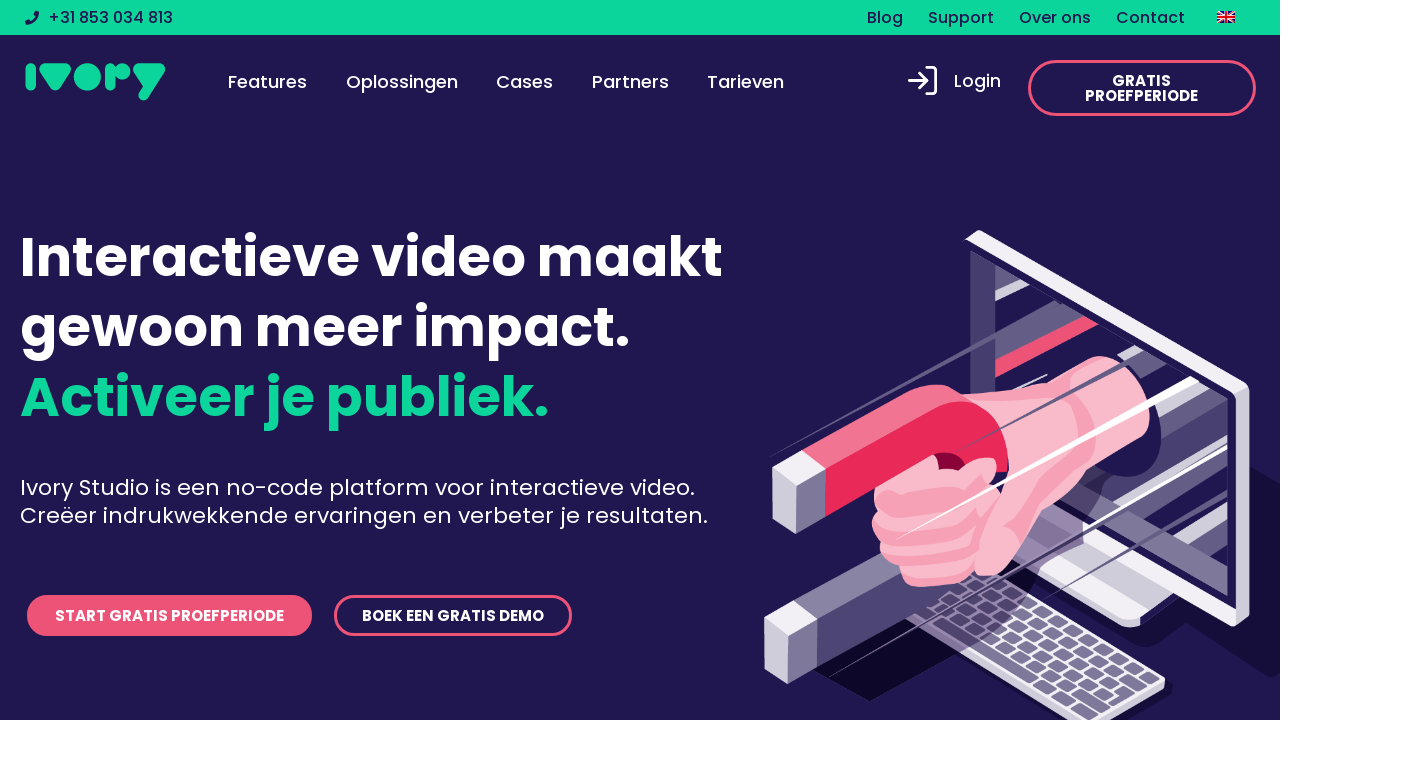

--- FILE ---
content_type: text/html; charset=UTF-8
request_url: https://ivoryvideo.com/nl/
body_size: 30154
content:
<!DOCTYPE html>
<html lang="nl-NL">
<head>
	<meta charset="UTF-8">
	<meta name="viewport" content="width=device-width, initial-scale=1.0, viewport-fit=cover" />		<meta name='robots' content='index, follow, max-image-preview:large, max-snippet:-1, max-video-preview:-1' />
<link rel="alternate" hreflang="nl" href="https://ivoryvideo.com/nl/" />
<link rel="alternate" hreflang="en" href="https://ivoryvideo.com" />
<link rel="alternate" hreflang="x-default" href="https://ivoryvideo.com" />

	<!-- This site is optimized with the Yoast SEO plugin v20.5 - https://yoast.com/wordpress/plugins/seo/ -->
	<title>Interactief Video Platform | Ivory</title><link rel="preload" as="style" href="https://fonts.googleapis.com/css?family=Poppins%3A100%2C100italic%2C200%2C200italic%2C300%2C300italic%2C400%2C400italic%2C500%2C500italic%2C600%2C600italic%2C700%2C700italic%2C800%2C800italic%2C900%2C900italic%7CRoboto%20Slab%3A100%2C100italic%2C200%2C200italic%2C300%2C300italic%2C400%2C400italic%2C500%2C500italic%2C600%2C600italic%2C700%2C700italic%2C800%2C800italic%2C900%2C900italic%7CMontserrat%3A100%2C100italic%2C200%2C200italic%2C300%2C300italic%2C400%2C400italic%2C500%2C500italic%2C600%2C600italic%2C700%2C700italic%2C800%2C800italic%2C900%2C900italic&#038;display=swap" /><link rel="stylesheet" href="https://fonts.googleapis.com/css?family=Poppins%3A100%2C100italic%2C200%2C200italic%2C300%2C300italic%2C400%2C400italic%2C500%2C500italic%2C600%2C600italic%2C700%2C700italic%2C800%2C800italic%2C900%2C900italic%7CRoboto%20Slab%3A100%2C100italic%2C200%2C200italic%2C300%2C300italic%2C400%2C400italic%2C500%2C500italic%2C600%2C600italic%2C700%2C700italic%2C800%2C800italic%2C900%2C900italic%7CMontserrat%3A100%2C100italic%2C200%2C200italic%2C300%2C300italic%2C400%2C400italic%2C500%2C500italic%2C600%2C600italic%2C700%2C700italic%2C800%2C800italic%2C900%2C900italic&#038;display=swap" media="print" onload="this.media='all'" /><noscript><link rel="stylesheet" href="https://fonts.googleapis.com/css?family=Poppins%3A100%2C100italic%2C200%2C200italic%2C300%2C300italic%2C400%2C400italic%2C500%2C500italic%2C600%2C600italic%2C700%2C700italic%2C800%2C800italic%2C900%2C900italic%7CRoboto%20Slab%3A100%2C100italic%2C200%2C200italic%2C300%2C300italic%2C400%2C400italic%2C500%2C500italic%2C600%2C600italic%2C700%2C700italic%2C800%2C800italic%2C900%2C900italic%7CMontserrat%3A100%2C100italic%2C200%2C200italic%2C300%2C300italic%2C400%2C400italic%2C500%2C500italic%2C600%2C600italic%2C700%2C700italic%2C800%2C800italic%2C900%2C900italic&#038;display=swap" /></noscript>
	<meta name="description" content="Dichter bij je publiek komen? Creëer impactvolle interacties met ons online videoplatform Ivory Studio ✓ Meetbare prestaties ✓ Gratis trial" />
	<link rel="canonical" href="https://ivoryvideo.com/nl/" />
	<meta property="og:locale" content="nl_NL" />
	<meta property="og:type" content="website" />
	<meta property="og:title" content="Interactief Video Platform | Ivory" />
	<meta property="og:description" content="Dichter bij je publiek komen? Creëer impactvolle interacties met ons online videoplatform Ivory Studio ✓ Meetbare prestaties ✓ Gratis trial" />
	<meta property="og:url" content="https://ivoryvideo.com/nl/" />
	<meta property="og:site_name" content="Ivory Studio" />
	<meta property="article:modified_time" content="2024-05-02T08:53:35+00:00" />
	<meta property="og:image" content="https://ivoryvideo.com/wp-content/uploads/2021/05/cover_youtube.jpg" />
	<meta property="og:image:width" content="2560" />
	<meta property="og:image:height" content="1440" />
	<meta property="og:image:type" content="image/jpeg" />
	<meta name="twitter:card" content="summary_large_image" />
	<meta name="twitter:label1" content="Geschatte leestijd" />
	<meta name="twitter:data1" content="6 minuten" />
	<script type="application/ld+json" class="yoast-schema-graph">{"@context":"https://schema.org","@graph":[{"@type":"WebPage","@id":"https://ivoryvideo.com/nl/","url":"https://ivoryvideo.com/nl/","name":"Interactief Video Platform | Ivory","isPartOf":{"@id":"https://ivoryvideo.com/nl/#website"},"primaryImageOfPage":{"@id":"https://ivoryvideo.com/nl/#primaryimage"},"image":{"@id":"https://ivoryvideo.com/nl/#primaryimage"},"thumbnailUrl":"https://ivoryvideo.com/wp-content/uploads/2021/05/cover_youtube.jpg","datePublished":"2020-03-31T13:18:20+00:00","dateModified":"2024-05-02T08:53:35+00:00","description":"Dichter bij je publiek komen? Creëer impactvolle interacties met ons online videoplatform Ivory Studio ✓ Meetbare prestaties ✓ Gratis trial","breadcrumb":{"@id":"https://ivoryvideo.com/nl/#breadcrumb"},"inLanguage":"nl-NL","potentialAction":[{"@type":"ReadAction","target":["https://ivoryvideo.com/nl/"]}]},{"@type":"ImageObject","inLanguage":"nl-NL","@id":"https://ivoryvideo.com/nl/#primaryimage","url":"https://ivoryvideo.com/wp-content/uploads/2021/05/cover_youtube.jpg","contentUrl":"https://ivoryvideo.com/wp-content/uploads/2021/05/cover_youtube.jpg","width":2560,"height":1440},{"@type":"BreadcrumbList","@id":"https://ivoryvideo.com/nl/#breadcrumb","itemListElement":[{"@type":"ListItem","position":1,"name":"Home"}]},{"@type":"WebSite","@id":"https://ivoryvideo.com/nl/#website","url":"https://ivoryvideo.com/nl/","name":"Ivory Studio","description":"Interactive Video Platform","potentialAction":[{"@type":"SearchAction","target":{"@type":"EntryPoint","urlTemplate":"https://ivoryvideo.com/nl/?s={search_term_string}"},"query-input":"required name=search_term_string"}],"inLanguage":"nl-NL"}]}</script>
	<!-- / Yoast SEO plugin. -->


<link href='https://fonts.gstatic.com' crossorigin rel='preconnect' />
<link rel="alternate" type="application/rss+xml" title="Ivory Studio &raquo; feed" href="https://ivoryvideo.com/nl/feed/" />
<link rel="alternate" type="application/rss+xml" title="Ivory Studio &raquo; reactiesfeed" href="https://ivoryvideo.com/nl/comments/feed/" />
<style type="text/css">
img.wp-smiley,
img.emoji {
	display: inline !important;
	border: none !important;
	box-shadow: none !important;
	height: 1em !important;
	width: 1em !important;
	margin: 0 0.07em !important;
	vertical-align: -0.1em !important;
	background: none !important;
	padding: 0 !important;
}
</style>
	<link data-minify="1" rel='stylesheet' id='dce-animations-css' href='https://ivoryvideo.com/wp-content/cache/min/1/wp-content/plugins/dynamic-content-for-elementor/assets/css/animations.css?ver=1756122538' type='text/css' media='all' />
<link rel='stylesheet' id='wp-block-library-css' href='https://ivoryvideo.com/wp-includes/css/dist/block-library/style.min.css?ver=6.2.8' type='text/css' media='all' />
<link data-minify="1" rel='stylesheet' id='html5-player-vimeo-style-css' href='https://ivoryvideo.com/wp-content/cache/min/1/wp-content/plugins/html5-video-player/build/blocks/view.css?ver=1756122538' type='text/css' media='all' />
<style id='safe-svg-svg-icon-style-inline-css' type='text/css'>
.safe-svg-cover{text-align:center}.safe-svg-cover .safe-svg-inside{display:inline-block;max-width:100%}.safe-svg-cover svg{height:100%;max-height:100%;max-width:100%;width:100%}

</style>
<link data-minify="1" rel='stylesheet' id='jet-engine-frontend-css' href='https://ivoryvideo.com/wp-content/cache/min/1/wp-content/plugins/jet-engine/assets/css/frontend.css?ver=1756122539' type='text/css' media='all' />
<link rel='stylesheet' id='classic-theme-styles-css' href='https://ivoryvideo.com/wp-includes/css/classic-themes.min.css?ver=6.2.8' type='text/css' media='all' />
<style id='global-styles-inline-css' type='text/css'>
body{--wp--preset--color--black: #000000;--wp--preset--color--cyan-bluish-gray: #abb8c3;--wp--preset--color--white: #ffffff;--wp--preset--color--pale-pink: #f78da7;--wp--preset--color--vivid-red: #cf2e2e;--wp--preset--color--luminous-vivid-orange: #ff6900;--wp--preset--color--luminous-vivid-amber: #fcb900;--wp--preset--color--light-green-cyan: #7bdcb5;--wp--preset--color--vivid-green-cyan: #00d084;--wp--preset--color--pale-cyan-blue: #8ed1fc;--wp--preset--color--vivid-cyan-blue: #0693e3;--wp--preset--color--vivid-purple: #9b51e0;--wp--preset--gradient--vivid-cyan-blue-to-vivid-purple: linear-gradient(135deg,rgba(6,147,227,1) 0%,rgb(155,81,224) 100%);--wp--preset--gradient--light-green-cyan-to-vivid-green-cyan: linear-gradient(135deg,rgb(122,220,180) 0%,rgb(0,208,130) 100%);--wp--preset--gradient--luminous-vivid-amber-to-luminous-vivid-orange: linear-gradient(135deg,rgba(252,185,0,1) 0%,rgba(255,105,0,1) 100%);--wp--preset--gradient--luminous-vivid-orange-to-vivid-red: linear-gradient(135deg,rgba(255,105,0,1) 0%,rgb(207,46,46) 100%);--wp--preset--gradient--very-light-gray-to-cyan-bluish-gray: linear-gradient(135deg,rgb(238,238,238) 0%,rgb(169,184,195) 100%);--wp--preset--gradient--cool-to-warm-spectrum: linear-gradient(135deg,rgb(74,234,220) 0%,rgb(151,120,209) 20%,rgb(207,42,186) 40%,rgb(238,44,130) 60%,rgb(251,105,98) 80%,rgb(254,248,76) 100%);--wp--preset--gradient--blush-light-purple: linear-gradient(135deg,rgb(255,206,236) 0%,rgb(152,150,240) 100%);--wp--preset--gradient--blush-bordeaux: linear-gradient(135deg,rgb(254,205,165) 0%,rgb(254,45,45) 50%,rgb(107,0,62) 100%);--wp--preset--gradient--luminous-dusk: linear-gradient(135deg,rgb(255,203,112) 0%,rgb(199,81,192) 50%,rgb(65,88,208) 100%);--wp--preset--gradient--pale-ocean: linear-gradient(135deg,rgb(255,245,203) 0%,rgb(182,227,212) 50%,rgb(51,167,181) 100%);--wp--preset--gradient--electric-grass: linear-gradient(135deg,rgb(202,248,128) 0%,rgb(113,206,126) 100%);--wp--preset--gradient--midnight: linear-gradient(135deg,rgb(2,3,129) 0%,rgb(40,116,252) 100%);--wp--preset--duotone--dark-grayscale: url('#wp-duotone-dark-grayscale');--wp--preset--duotone--grayscale: url('#wp-duotone-grayscale');--wp--preset--duotone--purple-yellow: url('#wp-duotone-purple-yellow');--wp--preset--duotone--blue-red: url('#wp-duotone-blue-red');--wp--preset--duotone--midnight: url('#wp-duotone-midnight');--wp--preset--duotone--magenta-yellow: url('#wp-duotone-magenta-yellow');--wp--preset--duotone--purple-green: url('#wp-duotone-purple-green');--wp--preset--duotone--blue-orange: url('#wp-duotone-blue-orange');--wp--preset--font-size--small: 13px;--wp--preset--font-size--medium: 20px;--wp--preset--font-size--large: 36px;--wp--preset--font-size--x-large: 42px;--wp--preset--spacing--20: 0.44rem;--wp--preset--spacing--30: 0.67rem;--wp--preset--spacing--40: 1rem;--wp--preset--spacing--50: 1.5rem;--wp--preset--spacing--60: 2.25rem;--wp--preset--spacing--70: 3.38rem;--wp--preset--spacing--80: 5.06rem;--wp--preset--shadow--natural: 6px 6px 9px rgba(0, 0, 0, 0.2);--wp--preset--shadow--deep: 12px 12px 50px rgba(0, 0, 0, 0.4);--wp--preset--shadow--sharp: 6px 6px 0px rgba(0, 0, 0, 0.2);--wp--preset--shadow--outlined: 6px 6px 0px -3px rgba(255, 255, 255, 1), 6px 6px rgba(0, 0, 0, 1);--wp--preset--shadow--crisp: 6px 6px 0px rgba(0, 0, 0, 1);}:where(.is-layout-flex){gap: 0.5em;}body .is-layout-flow > .alignleft{float: left;margin-inline-start: 0;margin-inline-end: 2em;}body .is-layout-flow > .alignright{float: right;margin-inline-start: 2em;margin-inline-end: 0;}body .is-layout-flow > .aligncenter{margin-left: auto !important;margin-right: auto !important;}body .is-layout-constrained > .alignleft{float: left;margin-inline-start: 0;margin-inline-end: 2em;}body .is-layout-constrained > .alignright{float: right;margin-inline-start: 2em;margin-inline-end: 0;}body .is-layout-constrained > .aligncenter{margin-left: auto !important;margin-right: auto !important;}body .is-layout-constrained > :where(:not(.alignleft):not(.alignright):not(.alignfull)){max-width: var(--wp--style--global--content-size);margin-left: auto !important;margin-right: auto !important;}body .is-layout-constrained > .alignwide{max-width: var(--wp--style--global--wide-size);}body .is-layout-flex{display: flex;}body .is-layout-flex{flex-wrap: wrap;align-items: center;}body .is-layout-flex > *{margin: 0;}:where(.wp-block-columns.is-layout-flex){gap: 2em;}.has-black-color{color: var(--wp--preset--color--black) !important;}.has-cyan-bluish-gray-color{color: var(--wp--preset--color--cyan-bluish-gray) !important;}.has-white-color{color: var(--wp--preset--color--white) !important;}.has-pale-pink-color{color: var(--wp--preset--color--pale-pink) !important;}.has-vivid-red-color{color: var(--wp--preset--color--vivid-red) !important;}.has-luminous-vivid-orange-color{color: var(--wp--preset--color--luminous-vivid-orange) !important;}.has-luminous-vivid-amber-color{color: var(--wp--preset--color--luminous-vivid-amber) !important;}.has-light-green-cyan-color{color: var(--wp--preset--color--light-green-cyan) !important;}.has-vivid-green-cyan-color{color: var(--wp--preset--color--vivid-green-cyan) !important;}.has-pale-cyan-blue-color{color: var(--wp--preset--color--pale-cyan-blue) !important;}.has-vivid-cyan-blue-color{color: var(--wp--preset--color--vivid-cyan-blue) !important;}.has-vivid-purple-color{color: var(--wp--preset--color--vivid-purple) !important;}.has-black-background-color{background-color: var(--wp--preset--color--black) !important;}.has-cyan-bluish-gray-background-color{background-color: var(--wp--preset--color--cyan-bluish-gray) !important;}.has-white-background-color{background-color: var(--wp--preset--color--white) !important;}.has-pale-pink-background-color{background-color: var(--wp--preset--color--pale-pink) !important;}.has-vivid-red-background-color{background-color: var(--wp--preset--color--vivid-red) !important;}.has-luminous-vivid-orange-background-color{background-color: var(--wp--preset--color--luminous-vivid-orange) !important;}.has-luminous-vivid-amber-background-color{background-color: var(--wp--preset--color--luminous-vivid-amber) !important;}.has-light-green-cyan-background-color{background-color: var(--wp--preset--color--light-green-cyan) !important;}.has-vivid-green-cyan-background-color{background-color: var(--wp--preset--color--vivid-green-cyan) !important;}.has-pale-cyan-blue-background-color{background-color: var(--wp--preset--color--pale-cyan-blue) !important;}.has-vivid-cyan-blue-background-color{background-color: var(--wp--preset--color--vivid-cyan-blue) !important;}.has-vivid-purple-background-color{background-color: var(--wp--preset--color--vivid-purple) !important;}.has-black-border-color{border-color: var(--wp--preset--color--black) !important;}.has-cyan-bluish-gray-border-color{border-color: var(--wp--preset--color--cyan-bluish-gray) !important;}.has-white-border-color{border-color: var(--wp--preset--color--white) !important;}.has-pale-pink-border-color{border-color: var(--wp--preset--color--pale-pink) !important;}.has-vivid-red-border-color{border-color: var(--wp--preset--color--vivid-red) !important;}.has-luminous-vivid-orange-border-color{border-color: var(--wp--preset--color--luminous-vivid-orange) !important;}.has-luminous-vivid-amber-border-color{border-color: var(--wp--preset--color--luminous-vivid-amber) !important;}.has-light-green-cyan-border-color{border-color: var(--wp--preset--color--light-green-cyan) !important;}.has-vivid-green-cyan-border-color{border-color: var(--wp--preset--color--vivid-green-cyan) !important;}.has-pale-cyan-blue-border-color{border-color: var(--wp--preset--color--pale-cyan-blue) !important;}.has-vivid-cyan-blue-border-color{border-color: var(--wp--preset--color--vivid-cyan-blue) !important;}.has-vivid-purple-border-color{border-color: var(--wp--preset--color--vivid-purple) !important;}.has-vivid-cyan-blue-to-vivid-purple-gradient-background{background: var(--wp--preset--gradient--vivid-cyan-blue-to-vivid-purple) !important;}.has-light-green-cyan-to-vivid-green-cyan-gradient-background{background: var(--wp--preset--gradient--light-green-cyan-to-vivid-green-cyan) !important;}.has-luminous-vivid-amber-to-luminous-vivid-orange-gradient-background{background: var(--wp--preset--gradient--luminous-vivid-amber-to-luminous-vivid-orange) !important;}.has-luminous-vivid-orange-to-vivid-red-gradient-background{background: var(--wp--preset--gradient--luminous-vivid-orange-to-vivid-red) !important;}.has-very-light-gray-to-cyan-bluish-gray-gradient-background{background: var(--wp--preset--gradient--very-light-gray-to-cyan-bluish-gray) !important;}.has-cool-to-warm-spectrum-gradient-background{background: var(--wp--preset--gradient--cool-to-warm-spectrum) !important;}.has-blush-light-purple-gradient-background{background: var(--wp--preset--gradient--blush-light-purple) !important;}.has-blush-bordeaux-gradient-background{background: var(--wp--preset--gradient--blush-bordeaux) !important;}.has-luminous-dusk-gradient-background{background: var(--wp--preset--gradient--luminous-dusk) !important;}.has-pale-ocean-gradient-background{background: var(--wp--preset--gradient--pale-ocean) !important;}.has-electric-grass-gradient-background{background: var(--wp--preset--gradient--electric-grass) !important;}.has-midnight-gradient-background{background: var(--wp--preset--gradient--midnight) !important;}.has-small-font-size{font-size: var(--wp--preset--font-size--small) !important;}.has-medium-font-size{font-size: var(--wp--preset--font-size--medium) !important;}.has-large-font-size{font-size: var(--wp--preset--font-size--large) !important;}.has-x-large-font-size{font-size: var(--wp--preset--font-size--x-large) !important;}
.wp-block-navigation a:where(:not(.wp-element-button)){color: inherit;}
:where(.wp-block-columns.is-layout-flex){gap: 2em;}
.wp-block-pullquote{font-size: 1.5em;line-height: 1.6;}
</style>
<link data-minify="1" rel='stylesheet' id='wpml-blocks-css' href='https://ivoryvideo.com/wp-content/cache/min/1/wp-content/plugins/sitepress-multilingual-cms/dist/css/blocks/styles.css?ver=1756122539' type='text/css' media='all' />
<link data-minify="1" rel='stylesheet' id='contact-form-7-css' href='https://ivoryvideo.com/wp-content/cache/min/1/wp-content/plugins/contact-form-7/includes/css/styles.css?ver=1756122539' type='text/css' media='all' />
<link rel='stylesheet' id='wpml-legacy-horizontal-list-0-css' href='//ivoryvideo.com/wp-content/plugins/sitepress-multilingual-cms/templates/language-switchers/legacy-list-horizontal/style.min.css?ver=1' type='text/css' media='all' />
<link rel='stylesheet' id='wpml-menu-item-0-css' href='//ivoryvideo.com/wp-content/plugins/sitepress-multilingual-cms/templates/language-switchers/menu-item/style.min.css?ver=1' type='text/css' media='all' />
<link data-minify="1" rel='stylesheet' id='Ivory_Studio-style-css' href='https://ivoryvideo.com/wp-content/cache/min/1/wp-content/themes/ivory-studio/style.css?ver=1756122539' type='text/css' media='all' />
<link data-minify="1" rel='stylesheet' id='jet-menu-public-styles-css' href='https://ivoryvideo.com/wp-content/cache/min/1/wp-content/plugins/jet-menu/assets/public/css/public.css?ver=1756122539' type='text/css' media='all' />
<link data-minify="1" rel='stylesheet' id='jet-popup-frontend-css' href='https://ivoryvideo.com/wp-content/cache/min/1/wp-content/plugins/jet-popup/assets/css/jet-popup-frontend.css?ver=1756122539' type='text/css' media='all' />
<link data-minify="1" rel='stylesheet' id='elementor-icons-css' href='https://ivoryvideo.com/wp-content/cache/min/1/wp-content/plugins/elementor/assets/lib/eicons/css/elementor-icons.min.css?ver=1756122539' type='text/css' media='all' />
<link rel='stylesheet' id='elementor-frontend-css' href='https://ivoryvideo.com/wp-content/plugins/elementor/assets/css/frontend.min.css?ver=3.12.1' type='text/css' media='all' />
<link rel='stylesheet' id='swiper-css' href='https://ivoryvideo.com/wp-content/plugins/elementor/assets/lib/swiper/css/swiper.min.css?ver=5.3.6' type='text/css' media='all' />
<link data-minify="1" rel='stylesheet' id='elementor-post-4929-css' href='https://ivoryvideo.com/wp-content/cache/min/1/wp-content/uploads/elementor/css/post-4929.css?ver=1756122539' type='text/css' media='all' />
<link data-minify="1" rel='stylesheet' id='dashicons-css' href='https://ivoryvideo.com/wp-content/cache/min/1/wp-includes/css/dashicons.min.css?ver=1756122539' type='text/css' media='all' />
<link rel='stylesheet' id='elementor-pro-css' href='https://ivoryvideo.com/wp-content/plugins/elementor-pro/assets/css/frontend.min.css?ver=3.12.2' type='text/css' media='all' />
<link data-minify="1" rel='stylesheet' id='jet-tabs-frontend-css' href='https://ivoryvideo.com/wp-content/cache/min/1/wp-content/plugins/jet-tabs/assets/css/jet-tabs-frontend.css?ver=1756122539' type='text/css' media='all' />
<link data-minify="1" rel='stylesheet' id='font-awesome-5-all-css' href='https://ivoryvideo.com/wp-content/cache/min/1/wp-content/plugins/elementor/assets/lib/font-awesome/css/all.min.css?ver=1756122539' type='text/css' media='all' />
<link rel='stylesheet' id='font-awesome-4-shim-css' href='https://ivoryvideo.com/wp-content/plugins/elementor/assets/lib/font-awesome/css/v4-shims.min.css?ver=3.12.1' type='text/css' media='all' />
<link data-minify="1" rel='stylesheet' id='elementor-global-css' href='https://ivoryvideo.com/wp-content/cache/min/1/wp-content/uploads/elementor/css/global.css?ver=1756122539' type='text/css' media='all' />
<link data-minify="1" rel='stylesheet' id='elementor-post-11572-css' href='https://ivoryvideo.com/wp-content/cache/min/1/wp-content/uploads/elementor/css/post-11572.css?ver=1756122766' type='text/css' media='all' />
<link data-minify="1" rel='stylesheet' id='elementor-post-12414-css' href='https://ivoryvideo.com/wp-content/cache/min/1/wp-content/uploads/elementor/css/post-12414.css?ver=1756122766' type='text/css' media='all' />
<link data-minify="1" rel='stylesheet' id='elementor-post-12027-css' href='https://ivoryvideo.com/wp-content/cache/min/1/wp-content/uploads/elementor/css/post-12027.css?ver=1756122766' type='text/css' media='all' />
<link rel='stylesheet' id='tablepress-default-css' href='https://ivoryvideo.com/wp-content/tablepress-combined.min.css?ver=41' type='text/css' media='all' />
<link rel='stylesheet' id='eael-general-css' href='https://ivoryvideo.com/wp-content/plugins/essential-addons-for-elementor-lite/assets/front-end/css/view/general.min.css?ver=6.2.4' type='text/css' media='all' />

<link rel='stylesheet' id='elementor-icons-shared-0-css' href='https://ivoryvideo.com/wp-content/plugins/elementor/assets/lib/font-awesome/css/fontawesome.min.css?ver=5.15.3' type='text/css' media='all' />
<link data-minify="1" rel='stylesheet' id='elementor-icons-fa-solid-css' href='https://ivoryvideo.com/wp-content/cache/min/1/wp-content/plugins/elementor/assets/lib/font-awesome/css/solid.min.css?ver=1756122539' type='text/css' media='all' />
<link data-minify="1" rel='stylesheet' id='elementor-icons-fa-regular-css' href='https://ivoryvideo.com/wp-content/cache/min/1/wp-content/plugins/elementor/assets/lib/font-awesome/css/regular.min.css?ver=1756122539' type='text/css' media='all' />
<link rel="preconnect" href="https://fonts.gstatic.com/" crossorigin><script type='text/javascript' src='https://ivoryvideo.com/wp-includes/js/jquery/jquery.min.js?ver=3.6.4' id='jquery-core-js' defer></script>
<script type='text/javascript' src='https://ivoryvideo.com/wp-includes/js/jquery/jquery-migrate.min.js?ver=3.4.0' id='jquery-migrate-js' defer></script>
<script type='text/javascript' id='wpml-cookie-js-extra'>
/* <![CDATA[ */
var wpml_cookies = {"wp-wpml_current_language":{"value":"nl","expires":1,"path":"\/"}};
var wpml_cookies = {"wp-wpml_current_language":{"value":"nl","expires":1,"path":"\/"}};
/* ]]> */
</script>
<script data-minify="1" type='text/javascript' src='https://ivoryvideo.com/wp-content/cache/min/1/wp-content/plugins/sitepress-multilingual-cms/res/js/cookies/language-cookie.js?ver=1756122539' id='wpml-cookie-js' defer></script>
<script type='text/javascript' id='uet-tag-script-js-extra'>
/* <![CDATA[ */
var uet_tag_data = {"uet_tag_id":"136020256","enableAutoSpaTracking":"false"};
/* ]]> */
</script>
<script data-minify="1" type='text/javascript' src='https://ivoryvideo.com/wp-content/cache/min/1/wp-content/plugins/microsoft-advertising-universal-event-tracking-uet/js/uet-tag.js?ver=1756122539' id='uet-tag-script-js' defer></script>
<script type='text/javascript' id='my_loadmore-js-extra'>
/* <![CDATA[ */
var misha_loadmore_params = {"ajaxurl":"https:\/\/ivoryvideo.com\/wp-admin\/admin-ajax.php","posts":"{\"error\":\"\",\"m\":\"\",\"p\":11572,\"post_parent\":\"\",\"subpost\":\"\",\"subpost_id\":\"\",\"attachment\":\"\",\"attachment_id\":0,\"name\":\"\",\"pagename\":\"\",\"page_id\":11572,\"second\":\"\",\"minute\":\"\",\"hour\":\"\",\"day\":0,\"monthnum\":0,\"year\":0,\"w\":0,\"category_name\":\"\",\"tag\":\"\",\"cat\":\"\",\"tag_id\":\"\",\"author\":\"\",\"author_name\":\"\",\"feed\":\"\",\"tb\":\"\",\"paged\":0,\"meta_key\":\"\",\"meta_value\":\"\",\"preview\":\"\",\"s\":\"\",\"sentence\":\"\",\"title\":\"\",\"fields\":\"\",\"menu_order\":\"\",\"embed\":\"\",\"category__in\":[],\"category__not_in\":[],\"category__and\":[],\"post__in\":[],\"post__not_in\":[],\"post_name__in\":[],\"tag__in\":[],\"tag__not_in\":[],\"tag__and\":[],\"tag_slug__in\":[],\"tag_slug__and\":[],\"post_parent__in\":[],\"post_parent__not_in\":[],\"author__in\":[],\"author__not_in\":[],\"search_columns\":[],\"meta_query\":[],\"ignore_sticky_posts\":false,\"suppress_filters\":false,\"cache_results\":true,\"update_post_term_cache\":true,\"update_menu_item_cache\":false,\"lazy_load_term_meta\":true,\"update_post_meta_cache\":true,\"post_type\":\"\",\"posts_per_page\":12,\"nopaging\":false,\"comments_per_page\":\"50\",\"no_found_rows\":false,\"order\":\"DESC\"}","current_page":"1","max_page":"0","button_text":"Meer tonen"};
/* ]]> */
</script>
<script data-minify="1" type='text/javascript' src='https://ivoryvideo.com/wp-content/cache/min/1/wp-content/themes/ivory-studio/js/myloadmore.js?ver=1756122539' id='my_loadmore-js' defer></script>
<script data-minify="1" type='text/javascript' src='https://ivoryvideo.com/wp-content/cache/min/1/wp-content/themes/ivory-studio/js/carrousel.js?ver=1756122539' id='my_carrousel-js' defer></script>
<script data-minify="1" type='text/javascript' src='https://ivoryvideo.com/wp-content/cache/min/1/wp-content/themes/ivory-studio/js/studio-extern.js?ver=1756122539' id='studio_extern-js' defer></script>
<script type='text/javascript' src='https://ivoryvideo.com/wp-content/plugins/elementor/assets/lib/font-awesome/js/v4-shims.min.js?ver=3.12.1' id='font-awesome-4-shim-js' defer></script>
<link rel="https://api.w.org/" href="https://ivoryvideo.com/nl/wp-json/" /><link rel="alternate" type="application/json" href="https://ivoryvideo.com/nl/wp-json/wp/v2/pages/11572" /><link rel="EditURI" type="application/rsd+xml" title="RSD" href="https://ivoryvideo.com/xmlrpc.php?rsd" />
<link rel="wlwmanifest" type="application/wlwmanifest+xml" href="https://ivoryvideo.com/wp-includes/wlwmanifest.xml" />
<meta name="generator" content="WordPress 6.2.8" />
<link rel='shortlink' href='https://ivoryvideo.com/nl/' />
<link rel="alternate" type="application/json+oembed" href="https://ivoryvideo.com/nl/wp-json/oembed/1.0/embed?url=https%3A%2F%2Fivoryvideo.com%2Fnl%2F" />
<link rel="alternate" type="text/xml+oembed" href="https://ivoryvideo.com/nl/wp-json/oembed/1.0/embed?url=https%3A%2F%2Fivoryvideo.com%2Fnl%2F&#038;format=xml" />
<meta name="generator" content="WPML ver:4.6.3 stt:37,1;" />
 <style> #h5vpQuickPlayer { width: 100%; max-width: 100%; margin: 0 auto; } </style> <meta name="generator" content="Elementor 3.12.1; features: e_dom_optimization, a11y_improvements; settings: css_print_method-external, google_font-enabled, font_display-auto">
<style>
            .e-lazy-bg-yes:not(.elementor-motion-effects-element-type-background) {
                background-image: none !important;
            }
        </style>	<script src="https://kit.fontawesome.com/e27b022150.js" crossorigin="anonymous" defer></script>
	<script src="https://www.google.com/recaptcha/api.js"></script>
	<script>
	    function onSubmit(token) {
	    	document.getElementById("demo-form").submit();
	    }
	</script>
<!-- Hotjar Tracking Code for https://ivoryvideo.com --> <script> (function(h,o,t,j,a,r){ h.hj=h.hj||function(){(h.hj.q=h.hj.q||[]).push(arguments)}; h._hjSettings={hjid:2717211,hjsv:6}; a=o.getElementsByTagName('head')[0]; r=o.createElement('script');r.async=1; r.src=t+h._hjSettings.hjid+j+h._hjSettings.hjsv; a.appendChild(r); })(window,document,'https://static.hotjar.com/c/hotjar-','.js?sv='); </script>
<script src="https://track.gaconnector.com/gaconnector.js" type="text/javascript"></script>
<script type="text/javascript">gaconnector2.track("61fc499c217a4f9bea56bf528c508b57");</script>
<!-- Google Tag Manager -->
	<script>(function(w,d,s,l,i){w[l]=w[l]||[];w[l].push({'gtm.start':
	new Date().getTime(),event:'gtm.js'});var f=d.getElementsByTagName(s)[0],
	j=d.createElement(s),dl=l!=='dataLayer'?'&l='+l:'';j.async=true;j.src='https://www.googletagmanager.com/gtm.js?id='+i+dl;f.parentNode.insertBefore(j,f);
	})(window,document,'script','dataLayer','GTM-5LM7F5R');</script>
	<!-- End Google Tag Manager -->
<style type="text/css">.recentcomments a{display:inline !important;padding:0 !important;margin:0 !important;}</style><link rel="icon" href="https://ivoryvideo.com/wp-content/uploads/2021/10/android-chrome-256x256-1-150x150.png" sizes="32x32" />
<link rel="icon" href="https://ivoryvideo.com/wp-content/uploads/2021/10/android-chrome-256x256-1.png" sizes="192x192" />
<link rel="apple-touch-icon" href="https://ivoryvideo.com/wp-content/uploads/2021/10/android-chrome-256x256-1.png" />
<meta name="msapplication-TileImage" content="https://ivoryvideo.com/wp-content/uploads/2021/10/android-chrome-256x256-1.png" />
<style>.pswp.pafe-lightbox-modal {display: none;}</style>		<style type="text/css" id="wp-custom-css">
			.overlay .iv-login-popup {
    display: none !important;
}

.overlay.show {
    display: none !important;
}


.elementor-12936 .elementor-element.elementor-element-4715b32 .elementor-price-table__features-list:before {
    content: "Features";
    color: #201751;
    font-family: "Poppins", Sans-serif;
    font-size: 0px !important;
    font-weight: 700;
    text-align: center;
    margin-bottom: 10px !important;
    margin-top: 50px !important;
    display: block;
}


.elementor-12936 .elementor-element.elementor-element-a49d432 > .elementor-widget-container {
    padding: 20px 0px 20px 0px !important;
}

.elementor-12936 .elementor-element.elementor-element-8fe323d > .elementor-widget-container {
    padding: 31px 0px 20px 0px !important;
}

.elementor-12936 .elementor-element.elementor-element-e3dee6c > .elementor-widget-container {
    padding: 20px 0px 20px 0px !important;
}

.elementor-12936 .elementor-element.elementor-element-4715b32 .elementor-button {
    width: 180px !important;
}

.elementor-12936 .elementor-element.elementor-element-4715b32 div.counter span span {
    left: 3px;
    color: #201751;
    background: #fff !important;
    border: solid #201751!important;
    border-width: 1px !important;
    margin-left: 3px !important;
}

@media screen and (min-width: 768px) {
.elementor-12936 .elementor-element.elementor-element-4715b32 #custom .elementor-price-table__features-list {
    min-height: 600px;
}
}

@media screen and (max-width: 768px) {
.elementor-12936 .elementor-element.elementor-element-4715b32 #custom .elementor-price-table__features-list {
    min-height: 520px;
}
}

.elementor-12936 .elementor-element.elementor-element-8fe323d .elementor-price-table__features-list {
    background-color: transparent !important;
    --e-price-table-features-list-color: #201751;
    text-align: left;
    margin-left: -32px;
    margin-right: -42px;
}

.elementor-12936 .elementor-element.elementor-element-a49d432 .elementor-price-table__features-list {
    background-color: transparent !important;
    --e-price-table-features-list-color: #201751;
    text-align: left;
    margin-left: -32px;
    margin-right: -32px;
}


.elementor-12936 .elementor-element.elementor-element-4715b32 .elementor-price-table .elementor-price-table__features-list i {
    margin-right: 7px !important;
}

.elementor-12936 .elementor-element.elementor-element-4715b32 #custom .elementor-price-table__features-list {
    margin-top: 97px !important;
	margin-left: -32px;
    margin-right: -32px;
    background-color: transparent !important;
}

form {
    justify-content: flex-start;
    flex-wrap: wrap;
    position: -webkit-sticky;
    position: sticky;
    top: 170px;
}

form .half {
    width: 100%;
    margin-bottom: 30px;
}

.elementor-12936 .elementor-element.elementor-element-4715b32 .elementor-col-33 {
    padding-top: 30px !important;
}

@media screen and (max-width: 768px) {
.elementor-12936 .elementor-element.elementor-element-4715b32 .elementor-col-33 {
    padding-left: 5px !important;
}
}


a.jet-listing-dynamic-terms__link {
    margin-right: 10px;
	  padding: 5px 20px 4px 20px !important;
	  font-family: 'Poppins';
}

#show_hide {
    display: block;
    margin: 30px 0 20px 20px !important;
    width: 78%;
    cursor: pointer;
    background: #ffffff !important;
    color: #ee5f81 !important;
}



.elementor-5025 .elementor-element.elementor-element-80a343d .jet-listing-dynamic-terms {
    margin-top: 50px !important;
}

.elementor-kit-4929 button, .elementor-kit-4929 input[type="button"], .elementor-kit-4929 input[type="submit"], .elementor-kit-4929 .elementor-button {
    text-transform: uppercase !important;
    padding: 10px 25px 10px 25px !important;
    margin: 7px 0 0 7px !important;
    font-family: "Poppins";
    font-weight: 700;
    font-size: 15px;
    letter-spacing: 0 !important;
}

.blog-back {
    vertical-align: 11px;
    font-size: 16px;
    margin-left: 11px;
	  font-weight: 500;
	  color: #201751 !important;
}

.fa-arrow-left:before {
    content: "\f060";
    font-size: 25px;
    vertical-align: 7px;
	  color: #201751 !important;
}

#jet-menu-item-9823 {
	border: solid 5px #ed5277;
	background-color: #fff;
  padding: 10px 15px;
  border-radius: 50px;
	margin-top: 20px!important;
  padding-left: 55px;
}

.button-text-color {
	color: #fff !important;
}

.usp-mobile-title {
	color: #fff;
  font-size: 16px;
	line-height: 20px;
	font-weight: 700;
	text-align: center !important;
}

.usp-mobile-text {
	color:#fff;
	font-size: 15px;
	line-height: 16px;
	text-align: center;
	margin-top: -34px;
}

@media screen and (max-width: 768px) {
.homepage-header-usp {
	display: none;
}
}

@media screen and (min-width: 769px) {
.homepage-header-usp-mobile {
	display: none;
}
}



.elementor-5718 .elementor-element.elementor-element-f6c4ee5 > .elementor-widget-container > .jet-tabs > .jet-tabs__control-wrapper {
	align-self: flex-start;
	justify-content: flex-start;
	flex-grow: 0;
	padding: 0px 20px 0px 20px;
	position: sticky !important;
	top: 120px;
	background-color: #fff !important;
	width: 100%;
	border-bottom: #f1f1f1 solid 1px;
	margin-left: 0px !important;
}

.elementor-10722 .elementor-element.elementor-element-50f89445 > .elementor-widget-container > .jet-tabs > .jet-tabs__control-wrapper {
align-self: flex-start;
	justify-content: flex-start;
	flex-grow: 0;
	padding: 0px 20px 0px 20px;
	position: sticky !important;
	top: 120px;
	background-color: #fff !important;
	width: 100%;
	border-bottom: #f1f1f1 solid 1px;
	margin-left: 0px !important;
	z-index: 9;
}


/* hide sub-menu site-wite */
.sub-menu-wrapper {
	display: none;
}
.wpb_wrapper ul li {
	position: relative;
	padding-left: 25px;
}
.wpb_wrapper ul li:before {
	position: absolute;
	left: 0px;
}
.archive.tax-partner .page-hero-container  {
	display: none;
}
.grecaptcha-badge { visibility: hidden; }

.homepage-header-usp {
	position: relative;
	margin: -120px 5px 0 0;
	border-radius: 10px;
}


.page-hero-container.hero-homepage .page-hero-content .hero {
    padding-bottom: 100px !important;
}

.pricing-table-price {
	font-size: 37px;
	font-weight: 700;
}

#ArpTemplate_main.arp_front_main_container .ArpPricingTableColumnWrapper .planContainer .arpcolumnheader .arpcaptiontitle, #ArpTemplate_main.arp_front_main_container .ArpPricingTableColumnWrapper .planContainer .arpcolumnheader .bestPlanTitle, .ArpPricingTableColumnWrapper .planContainer .arpcolumnheader .arpcaptiontitle, .ArpPricingTableColumnWrapper .planContainer .arpcolumnheader .bestPlanTitle {
    padding: 30px 0 25px 25px !important;
}

#ArpTemplate_main.arp_front_main_container .arptemplate_100 .planContainer .arppricingtablebodyoptions li, .arptemplate_100 .planContainer .arppricingtablebodyoptions li {
    padding: 0 25px !important;
}

#ArpTemplate_main.arp_front_main_container .arptemplate_101 .planContainer .arppricingtablebodyoptions li, .arptemplate_101 .planContainer .arppricingtablebodyoptions li {
    padding: 0 25px !important;
}

#ArpTemplate_main.arp_front_main_container .arptemplate_100 .arpcolumnfooter, .arptemplate_100 .arpcolumnfooter {
	padding: 0 !important;
}

#ArpTemplate_main.arp_front_main_container .arptemplate_101 .arpcolumnfooter, .arptemplate_101 .arpcolumnfooter {
	padding: 0 !important;
}

.pricing-table-green-circle {
    background-color: #0bd59b;
    border-radius: 25px;
    color: #fff;
    position: absolute;
    width: 39px;
    height: 39px;
    text-align: center;
    margin-left: 10px;
}

.pricing-table-green-circle-2 {
    background-color: #0bd59b;
    border-radius: 25px;
    color: #201751;
    position: absolute;
    width: 39px;
    height: 39px;
    text-align: center;
    margin-left: 10px;
}

a:active, a:hover {
	text-decoration: none;
}

a.jet-listing-dynamic-terms__link {
	  font-size: 12px;
    text-transform: uppercase;
    color: rgba(32,23,81,.5);
    font-weight: bold;
    padding: 5px 20px;
    border: 2px solid rgba(32,23,81,.5);
    border-radius: 20px;
}
a.jet-listing-dynamic-terms__link:hover {
	color: rgb(32,23,81);
	 border: 2px solid rgb(32,23,81);
}
#top-bar-height > .elementor-widget-wrap {
	justify-content: end;
	padding-right: 25px;
}
.e-add-lang-item span img {
		width: 18px;
    height: 12px;
    max-width: 18px;
}
@media (max-width: 768px) {
	.menu-bar-small ul.txt {
		visibility: visible !important;
	}
	.menu-bar-small {
		padding-left: 15px;
		padding-right: 15px;
	}
	.menu-bar-small .txt li {
		padding-left: 0;
	}
	.menu-bar-small .txt li a,
	.menu-bar-small .phone a {
		font-size: 12px;
	}
	.menu-bar-small .no-mobile {
		display: none;
	}
}

@media only screen and (max-width: 1200px) {
#ArpTemplate_main.arp_front_main_container .arp_price_table_101 #ArpPricingTableColumns .ArpPricingTableColumnWrapper:not(.no_transition) {
    width: 300px;
}
}

@media only screen and (max-width: 1000px) {
#ArpTemplate_main.arp_front_main_container .arp_price_table_101 #ArpPricingTableColumns .ArpPricingTableColumnWrapper:not(.no_transition) {
    width: 270px;
}
}

@media only screen and (max-width: 910px) {
#ArpTemplate_main.arp_front_main_container .arp_price_table_101 #ArpPricingTableColumns .ArpPricingTableColumnWrapper:not(.no_transition) {
    width: 240px;
}
}

@media only screen and (max-width: 820px) {
#ArpTemplate_main.arp_front_main_container .arp_price_table_101 #ArpPricingTableColumns .ArpPricingTableColumnWrapper:not(.no_transition) {
    width: 222px;
}
}

@media only screen and (max-width: 1200px) {
#ArpTemplate_main.arp_front_main_container .arp_price_table_100 #ArpPricingTableColumns .ArpPricingTableColumnWrapper:not(.no_transition) {
    width: 300px;
}
}

@media only screen and (max-width: 1000px) {
#ArpTemplate_main.arp_front_main_container .arp_price_table_100 #ArpPricingTableColumns .ArpPricingTableColumnWrapper:not(.no_transition) {
    width: 270px;
}
}

@media only screen and (max-width: 910px) {
#ArpTemplate_main.arp_front_main_container .arp_price_table_100 #ArpPricingTableColumns .ArpPricingTableColumnWrapper:not(.no_transition) {
    width: 240px;
}
}

@media only screen and (max-width: 820px) {
#ArpTemplate_main.arp_front_main_container .arp_price_table_100 #ArpPricingTableColumns .ArpPricingTableColumnWrapper:not(.no_transition) {
    width: 222px;
}
}

li.elementor-icon-list-item {
	align-items: start !important;
}

.fas.fa-check {
    margin: 7px 0 0 !important;
}

.elementor-8033 .elementor-element.elementor-element-a356fb6 .elementor-icon-list-icon {
    position: absolute;
    top: 2px !important;
}

.icon-highlighted-mega-menu {
	margin: -4px 0 0;
}

.highlighted-text {
	color: #0bd59b; 
	font-size: 22px; 
	font-weight: bold; 
	font-family: Poppins;
	margin-left: 10px;
	vertical-align: top;
}

body.elementor-dce {
    margin: 0px !important;
}

.jet-listing-dynamic-field__content {
	font-family: Poppins;
}
}


@media screen and (min-width: 769px) {
.megamenu-mobile-mob-back {
	display: none;
	max-height: 50px !important;
}
}

ul {
  list-style: disc;
	margin-left: 20px;
}

ol {
    list-style: decimal;
    margin-left: 20px;
}

.elementor-icon-list-item {
    list-style: none !important;
}

.fa-bars:before {
    content: "\f0c9";
    border-radius: 50%;
    border: 3px solid #201751;
    padding: 9px 11px;
}

@media screen and (max-width: 479px) {
	body.page-id-10722 .jet-tabs__label-text {
		font-size: 11px!important;
	}
}		</style>
		<noscript><style id="rocket-lazyload-nojs-css">.rll-youtube-player, [data-lazy-src]{display:none !important;}</style></noscript></head>
<body class="home page-template-default page page-id-11572 jet-mega-menu-location elementor-default elementor-kit-4929 elementor-page elementor-page-11572">
<svg xmlns="http://www.w3.org/2000/svg" viewBox="0 0 0 0" width="0" height="0" focusable="false" role="none" style="visibility: hidden; position: absolute; left: -9999px; overflow: hidden;" ><defs><filter id="wp-duotone-dark-grayscale"><feColorMatrix color-interpolation-filters="sRGB" type="matrix" values=" .299 .587 .114 0 0 .299 .587 .114 0 0 .299 .587 .114 0 0 .299 .587 .114 0 0 " /><feComponentTransfer color-interpolation-filters="sRGB" ><feFuncR type="table" tableValues="0 0.49803921568627" /><feFuncG type="table" tableValues="0 0.49803921568627" /><feFuncB type="table" tableValues="0 0.49803921568627" /><feFuncA type="table" tableValues="1 1" /></feComponentTransfer><feComposite in2="SourceGraphic" operator="in" /></filter></defs></svg><svg xmlns="http://www.w3.org/2000/svg" viewBox="0 0 0 0" width="0" height="0" focusable="false" role="none" style="visibility: hidden; position: absolute; left: -9999px; overflow: hidden;" ><defs><filter id="wp-duotone-grayscale"><feColorMatrix color-interpolation-filters="sRGB" type="matrix" values=" .299 .587 .114 0 0 .299 .587 .114 0 0 .299 .587 .114 0 0 .299 .587 .114 0 0 " /><feComponentTransfer color-interpolation-filters="sRGB" ><feFuncR type="table" tableValues="0 1" /><feFuncG type="table" tableValues="0 1" /><feFuncB type="table" tableValues="0 1" /><feFuncA type="table" tableValues="1 1" /></feComponentTransfer><feComposite in2="SourceGraphic" operator="in" /></filter></defs></svg><svg xmlns="http://www.w3.org/2000/svg" viewBox="0 0 0 0" width="0" height="0" focusable="false" role="none" style="visibility: hidden; position: absolute; left: -9999px; overflow: hidden;" ><defs><filter id="wp-duotone-purple-yellow"><feColorMatrix color-interpolation-filters="sRGB" type="matrix" values=" .299 .587 .114 0 0 .299 .587 .114 0 0 .299 .587 .114 0 0 .299 .587 .114 0 0 " /><feComponentTransfer color-interpolation-filters="sRGB" ><feFuncR type="table" tableValues="0.54901960784314 0.98823529411765" /><feFuncG type="table" tableValues="0 1" /><feFuncB type="table" tableValues="0.71764705882353 0.25490196078431" /><feFuncA type="table" tableValues="1 1" /></feComponentTransfer><feComposite in2="SourceGraphic" operator="in" /></filter></defs></svg><svg xmlns="http://www.w3.org/2000/svg" viewBox="0 0 0 0" width="0" height="0" focusable="false" role="none" style="visibility: hidden; position: absolute; left: -9999px; overflow: hidden;" ><defs><filter id="wp-duotone-blue-red"><feColorMatrix color-interpolation-filters="sRGB" type="matrix" values=" .299 .587 .114 0 0 .299 .587 .114 0 0 .299 .587 .114 0 0 .299 .587 .114 0 0 " /><feComponentTransfer color-interpolation-filters="sRGB" ><feFuncR type="table" tableValues="0 1" /><feFuncG type="table" tableValues="0 0.27843137254902" /><feFuncB type="table" tableValues="0.5921568627451 0.27843137254902" /><feFuncA type="table" tableValues="1 1" /></feComponentTransfer><feComposite in2="SourceGraphic" operator="in" /></filter></defs></svg><svg xmlns="http://www.w3.org/2000/svg" viewBox="0 0 0 0" width="0" height="0" focusable="false" role="none" style="visibility: hidden; position: absolute; left: -9999px; overflow: hidden;" ><defs><filter id="wp-duotone-midnight"><feColorMatrix color-interpolation-filters="sRGB" type="matrix" values=" .299 .587 .114 0 0 .299 .587 .114 0 0 .299 .587 .114 0 0 .299 .587 .114 0 0 " /><feComponentTransfer color-interpolation-filters="sRGB" ><feFuncR type="table" tableValues="0 0" /><feFuncG type="table" tableValues="0 0.64705882352941" /><feFuncB type="table" tableValues="0 1" /><feFuncA type="table" tableValues="1 1" /></feComponentTransfer><feComposite in2="SourceGraphic" operator="in" /></filter></defs></svg><svg xmlns="http://www.w3.org/2000/svg" viewBox="0 0 0 0" width="0" height="0" focusable="false" role="none" style="visibility: hidden; position: absolute; left: -9999px; overflow: hidden;" ><defs><filter id="wp-duotone-magenta-yellow"><feColorMatrix color-interpolation-filters="sRGB" type="matrix" values=" .299 .587 .114 0 0 .299 .587 .114 0 0 .299 .587 .114 0 0 .299 .587 .114 0 0 " /><feComponentTransfer color-interpolation-filters="sRGB" ><feFuncR type="table" tableValues="0.78039215686275 1" /><feFuncG type="table" tableValues="0 0.94901960784314" /><feFuncB type="table" tableValues="0.35294117647059 0.47058823529412" /><feFuncA type="table" tableValues="1 1" /></feComponentTransfer><feComposite in2="SourceGraphic" operator="in" /></filter></defs></svg><svg xmlns="http://www.w3.org/2000/svg" viewBox="0 0 0 0" width="0" height="0" focusable="false" role="none" style="visibility: hidden; position: absolute; left: -9999px; overflow: hidden;" ><defs><filter id="wp-duotone-purple-green"><feColorMatrix color-interpolation-filters="sRGB" type="matrix" values=" .299 .587 .114 0 0 .299 .587 .114 0 0 .299 .587 .114 0 0 .299 .587 .114 0 0 " /><feComponentTransfer color-interpolation-filters="sRGB" ><feFuncR type="table" tableValues="0.65098039215686 0.40392156862745" /><feFuncG type="table" tableValues="0 1" /><feFuncB type="table" tableValues="0.44705882352941 0.4" /><feFuncA type="table" tableValues="1 1" /></feComponentTransfer><feComposite in2="SourceGraphic" operator="in" /></filter></defs></svg><svg xmlns="http://www.w3.org/2000/svg" viewBox="0 0 0 0" width="0" height="0" focusable="false" role="none" style="visibility: hidden; position: absolute; left: -9999px; overflow: hidden;" ><defs><filter id="wp-duotone-blue-orange"><feColorMatrix color-interpolation-filters="sRGB" type="matrix" values=" .299 .587 .114 0 0 .299 .587 .114 0 0 .299 .587 .114 0 0 .299 .587 .114 0 0 " /><feComponentTransfer color-interpolation-filters="sRGB" ><feFuncR type="table" tableValues="0.098039215686275 1" /><feFuncG type="table" tableValues="0 0.66274509803922" /><feFuncB type="table" tableValues="0.84705882352941 0.41960784313725" /><feFuncA type="table" tableValues="1 1" /></feComponentTransfer><feComposite in2="SourceGraphic" operator="in" /></filter></defs></svg><!-- Google Tag Manager (noscript) -->
<noscript><iframe src="https://www.googletagmanager.com/ns.html?id=GTM-5LM7F5R" height="0" width="0" style="display:none;visibility:hidden"></iframe></noscript>
<!-- End Google Tag Manager (noscript) -->
	<!-- Marketing hub -->
	<script>var w=window;var p = w.location.protocol;if(p.indexOf("http") < 0){p = "http"+":";}var d = document;var f = d.getElementsByTagName('script')[0],s = d.createElement('script');s.type = 'text/javascript'; s.async = false; if (s.readyState){s.onreadystatechange = function(){if (s.readyState=="loaded"||s.readyState == "complete"){s.onreadystatechange = null;try{loadwaprops("26989a84689bf37457b70fdbe352e9bfa","2499f3c59ba9e39a39f77fbe51534a490","2aeb09c5e3c2c8f06ee77932bc7cc7e3d06e495b3773da282","2820eb72c82063298846e52b48c7a42d9","0.0");}catch(e){}}};}else {s.onload = function(){try{loadwaprops("26989a84689bf37457b70fdbe352e9bfa","2499f3c59ba9e39a39f77fbe51534a490","2aeb09c5e3c2c8f06ee77932bc7cc7e3d06e495b3773da282","2820eb72c82063298846e52b48c7a42d9","0.0");}catch(e){}};};s.src =p+"//mh.zoho.eu/hub/js/WebsiteAutomation.js";f.parentNode.insertBefore(s, f);</script>
	<!-- End marketing hub -->
		<div data-elementor-type="header" data-elementor-id="12414" class="elementor elementor-12414 elementor-6642 elementor-location-header">
								<header data-particle_enable="false" data-particle-mobile-disabled="false" class="elementor-section elementor-top-section elementor-element elementor-element-cb116e9 elementor-section-full_width elementor-section-height-default elementor-section-height-default" data-id="cb116e9" data-element_type="section" data-settings="{&quot;sticky&quot;:&quot;top&quot;,&quot;sticky_on&quot;:[&quot;desktop&quot;,&quot;tablet&quot;,&quot;mobile&quot;],&quot;sticky_offset&quot;:0,&quot;sticky_effects_offset&quot;:0}">
						<div class="elementor-container elementor-column-gap-no">
					<div class="elementor-column elementor-col-100 elementor-top-column elementor-element elementor-element-8e5dee9" data-id="8e5dee9" data-element_type="column">
			<div class="elementor-widget-wrap elementor-element-populated">
								<section data-particle_enable="false" data-particle-mobile-disabled="false" class="elementor-section elementor-inner-section elementor-element elementor-element-8b2a9b9 elementor-section-boxed elementor-section-height-default elementor-section-height-default" data-id="8b2a9b9" data-element_type="section" data-settings="{&quot;background_background&quot;:&quot;classic&quot;}">
						<div class="elementor-container elementor-column-gap-default">
					<div class="elementor-column elementor-col-50 elementor-inner-column elementor-element elementor-element-8bee0b1" data-id="8bee0b1" data-element_type="column">
			<div class="elementor-widget-wrap elementor-element-populated">
								<div class="elementor-element elementor-element-3607a46 elementor-icon-list--layout-traditional elementor-list-item-link-full_width elementor-widget elementor-widget-icon-list" data-id="3607a46" data-element_type="widget" data-widget_type="icon-list.default">
				<div class="elementor-widget-container">
					<ul class="elementor-icon-list-items">
							<li class="elementor-icon-list-item">
											<a href="tel:+31853034813">

												<span class="elementor-icon-list-icon">
							<i aria-hidden="true" class="fas fa-phone"></i>						</span>
										<span class="elementor-icon-list-text">+31 853 034 813</span>
											</a>
									</li>
						</ul>
				</div>
				</div>
					</div>
		</div>
				<div class="elementor-column elementor-col-50 elementor-inner-column elementor-element elementor-element-11de2f5" data-id="11de2f5" data-element_type="column" id="top-bar-height">
			<div class="elementor-widget-wrap elementor-element-populated">
								<div class="elementor-element elementor-element-2804c01 elementor-icon-list--layout-inline elementor-align-right elementor-hidden-tablet elementor-hidden-mobile elementor-widget__width-initial elementor-list-item-link-full_width elementor-widget elementor-widget-icon-list" data-id="2804c01" data-element_type="widget" data-widget_type="icon-list.default">
				<div class="elementor-widget-container">
					<ul class="elementor-icon-list-items elementor-inline-items">
							<li class="elementor-icon-list-item elementor-inline-item">
											<a href="https://ivoryvideo.com/nl/blog/">

											<span class="elementor-icon-list-text">Blog</span>
											</a>
									</li>
								<li class="elementor-icon-list-item elementor-inline-item">
											<a href="https://support.ivorystudio.net/">

											<span class="elementor-icon-list-text">Support</span>
											</a>
									</li>
								<li class="elementor-icon-list-item elementor-inline-item">
											<a href="https://ivoryvideo.com/nl/over-ons/">

											<span class="elementor-icon-list-text">Over ons</span>
											</a>
									</li>
								<li class="elementor-icon-list-item elementor-inline-item">
											<a href="/nl/contact/">

											<span class="elementor-icon-list-text">Contact</span>
											</a>
									</li>
						</ul>
				</div>
				</div>
				<div class="elementor-element elementor-element-2fa75eb elementor-widget__width-initial elementor-widget elementor-widget-e-wpml-select" data-id="2fa75eb" data-element_type="widget" data-settings="{&quot;wpmllangselector_type&quot;:&quot;list&quot;}" data-widget_type="e-wpml-select.default">
				<div class="elementor-widget-container">
			<div class="e-add-language-switcher"><div id="e-add-language-switcher-2fa75eb" class="e-add-language-switcher e-add-language-switcher-type-list"><ul class="e-add-lang-ul e-add-language-switcher-direction-block e-add-language-switcher-separator-"><li class="e-add-lang-li"><a class="e-add-lang-item" href="https://ivoryvideo.com"><span><img src="data:image/svg+xml,%3Csvg%20xmlns='http://www.w3.org/2000/svg'%20viewBox='0%200%200%200'%3E%3C/svg%3E" alt="English" data-lazy-src="https://ivoryvideo.com/wp-content/plugins/sitepress-multilingual-cms/res/flags/en.png" /><noscript><img src="https://ivoryvideo.com/wp-content/plugins/sitepress-multilingual-cms/res/flags/en.png" alt="English" /></noscript></span></a></li></ul></div></div>		</div>
				</div>
				<div class="elementor-element elementor-element-2434239 elementor-icon-list--layout-inline elementor-align-right elementor-hidden-desktop elementor-hidden-tablet elementor-hidden-mobile elementor-list-item-link-full_width elementor-widget elementor-widget-icon-list" data-id="2434239" data-element_type="widget" data-widget_type="icon-list.default">
				<div class="elementor-widget-container">
					<ul class="elementor-icon-list-items elementor-inline-items">
							<li class="elementor-icon-list-item elementor-inline-item">
											<a href="https://ivoryvideo.com/nl/contact/">

											<span class="elementor-icon-list-text">Contact</span>
											</a>
									</li>
								<li class="elementor-icon-list-item elementor-inline-item">
											<a href="https://ivoryvideo.com/nl/contact/">

											<span class="elementor-icon-list-text">Contact</span>
											</a>
									</li>
								<li class="elementor-icon-list-item elementor-inline-item">
											<a href="https://www.ivorystudio.net/">

												<span class="elementor-icon-list-icon">
							<svg xmlns="http://www.w3.org/2000/svg" width="900" height="600" viewBox="0 0 9 6"><rect fill="#21468B" width="9" height="6"></rect><rect fill="#FFF" width="9" height="4"></rect><rect fill="#AE1C28" width="9" height="2"></rect></svg>						</span>
										<span class="elementor-icon-list-text"></span>
											</a>
									</li>
						</ul>
				</div>
				</div>
					</div>
		</div>
							</div>
		</section>
				<section data-particle_enable="false" data-particle-mobile-disabled="false" class="elementor-section elementor-inner-section elementor-element elementor-element-f46f459 elementor-section-height-min-height elementor-section-boxed elementor-section-height-default" data-id="f46f459" data-element_type="section" id="menu-height" data-settings="{&quot;background_background&quot;:&quot;classic&quot;}">
						<div class="elementor-container elementor-column-gap-default">
					<div class="elementor-column elementor-col-33 elementor-inner-column elementor-element elementor-element-b8accec" data-id="b8accec" data-element_type="column">
			<div class="elementor-widget-wrap elementor-element-populated">
								<div class="elementor-element elementor-element-32ffe0f dce_masking-none elementor-widget elementor-widget-image" data-id="32ffe0f" data-element_type="widget" data-widget_type="image.default">
				<div class="elementor-widget-container">
																<a href="https://ivoryvideo.com/nl/">
							<img width="275" height="80" src="data:image/svg+xml,%3Csvg%20xmlns='http://www.w3.org/2000/svg'%20viewBox='0%200%20275%2080'%3E%3C/svg%3E" class="attachment-large size-large wp-image-6665" alt="" data-lazy-src="https://ivoryvideo.com/wp-content/uploads/2021/10/logo_ivory.svg" /><noscript><img width="275" height="80" src="https://ivoryvideo.com/wp-content/uploads/2021/10/logo_ivory.svg" class="attachment-large size-large wp-image-6665" alt="" /></noscript>								</a>
															</div>
				</div>
					</div>
		</div>
				<div class="elementor-column elementor-col-33 elementor-inner-column elementor-element elementor-element-40167b9" data-id="40167b9" data-element_type="column">
			<div class="elementor-widget-wrap elementor-element-populated">
								<div class="elementor-element elementor-element-fbfd331 elementor-nav-menu__align-justify elementor-nav-menu--stretch elementor-hidden-tablet elementor-hidden-mobile elementor-nav-menu--dropdown-tablet elementor-nav-menu__text-align-aside elementor-nav-menu--toggle elementor-nav-menu--burger elementor-widget elementor-widget-nav-menu" data-id="fbfd331" data-element_type="widget" data-settings="{&quot;submenu_icon&quot;:{&quot;value&quot;:&quot;&lt;i class=\&quot;\&quot;&gt;&lt;\/i&gt;&quot;,&quot;library&quot;:&quot;&quot;},&quot;full_width&quot;:&quot;stretch&quot;,&quot;layout&quot;:&quot;horizontal&quot;,&quot;toggle&quot;:&quot;burger&quot;}" data-widget_type="nav-menu.default">
				<div class="elementor-widget-container">
						<nav class="elementor-nav-menu--main elementor-nav-menu__container elementor-nav-menu--layout-horizontal e--pointer-none">
				<ul id="menu-1-fbfd331" class="elementor-nav-menu"><li class="menu-item menu-item-type-post_type menu-item-object-page menu-item-has-children menu-item-12372"><a href="https://ivoryvideo.com/nl/software/" class="elementor-item">Features</a>
<ul class="sub-menu elementor-nav-menu--dropdown">
	<li class="menu-item menu-item-type-post_type menu-item-object-page menu-item-12373"><a href="https://ivoryvideo.com/nl/software/creeer/" class="elementor-sub-item">Creëer</a></li>
	<li class="menu-item menu-item-type-post_type menu-item-object-page menu-item-12374"><a href="https://ivoryvideo.com/nl/software/deel/" class="elementor-sub-item">Deel</a></li>
	<li class="menu-item menu-item-type-post_type menu-item-object-page menu-item-12375"><a href="https://ivoryvideo.com/nl/software/analyseer/" class="elementor-sub-item">Analyseer</a></li>
	<li class="menu-item menu-item-type-post_type menu-item-object-page menu-item-12376"><a href="https://ivoryvideo.com/nl/software/add-ons/" class="elementor-sub-item">Add ons</a></li>
</ul>
</li>
<li class="menu-item menu-item-type-post_type menu-item-object-page menu-item-has-children menu-item-12377"><a href="https://ivoryvideo.com/nl/interactieve-video/" class="elementor-item">Oplossingen</a>
<ul class="sub-menu elementor-nav-menu--dropdown">
	<li class="menu-item menu-item-type-post_type menu-item-object-page menu-item-12378"><a href="https://ivoryvideo.com/nl/interactieve-video/" class="elementor-sub-item">Interactieve Video</a></li>
	<li class="menu-item menu-item-type-post_type menu-item-object-page menu-item-12379"><a href="https://ivoryvideo.com/nl/gepersonaliseerde-video/" class="elementor-sub-item">Gepersonaliseerde video</a></li>
	<li class="menu-item menu-item-type-post_type menu-item-object-page menu-item-12380"><a href="https://ivoryvideo.com/nl/marketing-video/" class="elementor-sub-item">Interactieve Marketing Video</a></li>
	<li class="menu-item menu-item-type-post_type menu-item-object-page menu-item-12381"><a href="https://ivoryvideo.com/nl/e-learning-video/" class="elementor-sub-item">Interactieve E-Learning Video</a></li>
	<li class="menu-item menu-item-type-post_type menu-item-object-page menu-item-12382"><a href="https://ivoryvideo.com/nl/explainer-video/" class="elementor-sub-item">Interactive Explainer Video</a></li>
</ul>
</li>
<li class="menu-item menu-item-type-custom menu-item-object-custom menu-item-has-children menu-item-12383"><a href="/nl/cases/" class="elementor-item">Cases</a>
<ul class="sub-menu elementor-nav-menu--dropdown">
	<li class="menu-item menu-item-type-custom menu-item-object-custom menu-item-12384"><a href="/nl/cases/" class="elementor-sub-item">Alle Cases</a></li>
	<li class="menu-item menu-item-type-post_type menu-item-object-page menu-item-12720"><a href="https://ivoryvideo.com/nl/bmw/" class="elementor-sub-item">Case Study: BMW</a></li>
	<li class="menu-item menu-item-type-post_type menu-item-object-page menu-item-12721"><a href="https://ivoryvideo.com/nl/professional-open-youth-work-europe/" class="elementor-sub-item">Case Study: POYWE</a></li>
	<li class="menu-item menu-item-type-post_type menu-item-object-page menu-item-12722"><a href="https://ivoryvideo.com/nl/de-zonweringfabriek/" class="elementor-sub-item">Case Study: De Zonweringfabriek</a></li>
	<li class="menu-item menu-item-type-post_type menu-item-object-page menu-item-12884"><a href="https://ivoryvideo.com/nl/ntr/" class="elementor-sub-item">Case Study: NTR</a></li>
	<li class="menu-item menu-item-type-post_type menu-item-object-page menu-item-12883"><a href="https://ivoryvideo.com/nl/drukwerkdeal/" class="elementor-sub-item">Case Study: Drukwerkdeal.nl</a></li>
</ul>
</li>
<li class="menu-item menu-item-type-post_type menu-item-object-page menu-item-has-children menu-item-12388"><a href="https://ivoryvideo.com/nl/partners/" class="elementor-item">Partners</a>
<ul class="sub-menu elementor-nav-menu--dropdown">
	<li class="menu-item menu-item-type-post_type menu-item-object-page menu-item-12389"><a href="https://ivoryvideo.com/nl/partners/directory/" class="elementor-sub-item">Vind een partner</a></li>
	<li class="menu-item menu-item-type-post_type menu-item-object-page menu-item-12390"><a href="https://ivoryvideo.com/nl/partners/partnerprogramma/" class="elementor-sub-item">Word een Ivory Partner</a></li>
</ul>
</li>
<li class="menu-item menu-item-type-custom menu-item-object-custom menu-item-12614"><a href="/nl/tarieven/" class="elementor-item">Tarieven</a></li>
<li class="item-login menu-item menu-item-type-custom menu-item-object-custom menu-item-12392"><a title="loginpopup" href="https://app.ivorystudio.net/login.html" class="elementor-item">Login</a></li>
<li class="item-button-marnix menu-item menu-item-type-custom menu-item-object-custom menu-item-12393"><a href="/signup" class="elementor-item"><p class="button-text-color">Start your free trial</p></a></li>
</ul>			</nav>
					<div class="elementor-menu-toggle" role="button" tabindex="0" aria-label="Menu toggle" aria-expanded="false">
			<i aria-hidden="true" role="presentation" class="elementor-menu-toggle__icon--open eicon-menu-bar"></i><i aria-hidden="true" role="presentation" class="elementor-menu-toggle__icon--close eicon-close"></i>			<span class="elementor-screen-only">Menu</span>
		</div>
					<nav class="elementor-nav-menu--dropdown elementor-nav-menu__container" aria-hidden="true">
				<ul id="menu-2-fbfd331" class="elementor-nav-menu"><li class="menu-item menu-item-type-post_type menu-item-object-page menu-item-has-children menu-item-12372"><a href="https://ivoryvideo.com/nl/software/" class="elementor-item" tabindex="-1">Features</a>
<ul class="sub-menu elementor-nav-menu--dropdown">
	<li class="menu-item menu-item-type-post_type menu-item-object-page menu-item-12373"><a href="https://ivoryvideo.com/nl/software/creeer/" class="elementor-sub-item" tabindex="-1">Creëer</a></li>
	<li class="menu-item menu-item-type-post_type menu-item-object-page menu-item-12374"><a href="https://ivoryvideo.com/nl/software/deel/" class="elementor-sub-item" tabindex="-1">Deel</a></li>
	<li class="menu-item menu-item-type-post_type menu-item-object-page menu-item-12375"><a href="https://ivoryvideo.com/nl/software/analyseer/" class="elementor-sub-item" tabindex="-1">Analyseer</a></li>
	<li class="menu-item menu-item-type-post_type menu-item-object-page menu-item-12376"><a href="https://ivoryvideo.com/nl/software/add-ons/" class="elementor-sub-item" tabindex="-1">Add ons</a></li>
</ul>
</li>
<li class="menu-item menu-item-type-post_type menu-item-object-page menu-item-has-children menu-item-12377"><a href="https://ivoryvideo.com/nl/interactieve-video/" class="elementor-item" tabindex="-1">Oplossingen</a>
<ul class="sub-menu elementor-nav-menu--dropdown">
	<li class="menu-item menu-item-type-post_type menu-item-object-page menu-item-12378"><a href="https://ivoryvideo.com/nl/interactieve-video/" class="elementor-sub-item" tabindex="-1">Interactieve Video</a></li>
	<li class="menu-item menu-item-type-post_type menu-item-object-page menu-item-12379"><a href="https://ivoryvideo.com/nl/gepersonaliseerde-video/" class="elementor-sub-item" tabindex="-1">Gepersonaliseerde video</a></li>
	<li class="menu-item menu-item-type-post_type menu-item-object-page menu-item-12380"><a href="https://ivoryvideo.com/nl/marketing-video/" class="elementor-sub-item" tabindex="-1">Interactieve Marketing Video</a></li>
	<li class="menu-item menu-item-type-post_type menu-item-object-page menu-item-12381"><a href="https://ivoryvideo.com/nl/e-learning-video/" class="elementor-sub-item" tabindex="-1">Interactieve E-Learning Video</a></li>
	<li class="menu-item menu-item-type-post_type menu-item-object-page menu-item-12382"><a href="https://ivoryvideo.com/nl/explainer-video/" class="elementor-sub-item" tabindex="-1">Interactive Explainer Video</a></li>
</ul>
</li>
<li class="menu-item menu-item-type-custom menu-item-object-custom menu-item-has-children menu-item-12383"><a href="/nl/cases/" class="elementor-item" tabindex="-1">Cases</a>
<ul class="sub-menu elementor-nav-menu--dropdown">
	<li class="menu-item menu-item-type-custom menu-item-object-custom menu-item-12384"><a href="/nl/cases/" class="elementor-sub-item" tabindex="-1">Alle Cases</a></li>
	<li class="menu-item menu-item-type-post_type menu-item-object-page menu-item-12720"><a href="https://ivoryvideo.com/nl/bmw/" class="elementor-sub-item" tabindex="-1">Case Study: BMW</a></li>
	<li class="menu-item menu-item-type-post_type menu-item-object-page menu-item-12721"><a href="https://ivoryvideo.com/nl/professional-open-youth-work-europe/" class="elementor-sub-item" tabindex="-1">Case Study: POYWE</a></li>
	<li class="menu-item menu-item-type-post_type menu-item-object-page menu-item-12722"><a href="https://ivoryvideo.com/nl/de-zonweringfabriek/" class="elementor-sub-item" tabindex="-1">Case Study: De Zonweringfabriek</a></li>
	<li class="menu-item menu-item-type-post_type menu-item-object-page menu-item-12884"><a href="https://ivoryvideo.com/nl/ntr/" class="elementor-sub-item" tabindex="-1">Case Study: NTR</a></li>
	<li class="menu-item menu-item-type-post_type menu-item-object-page menu-item-12883"><a href="https://ivoryvideo.com/nl/drukwerkdeal/" class="elementor-sub-item" tabindex="-1">Case Study: Drukwerkdeal.nl</a></li>
</ul>
</li>
<li class="menu-item menu-item-type-post_type menu-item-object-page menu-item-has-children menu-item-12388"><a href="https://ivoryvideo.com/nl/partners/" class="elementor-item" tabindex="-1">Partners</a>
<ul class="sub-menu elementor-nav-menu--dropdown">
	<li class="menu-item menu-item-type-post_type menu-item-object-page menu-item-12389"><a href="https://ivoryvideo.com/nl/partners/directory/" class="elementor-sub-item" tabindex="-1">Vind een partner</a></li>
	<li class="menu-item menu-item-type-post_type menu-item-object-page menu-item-12390"><a href="https://ivoryvideo.com/nl/partners/partnerprogramma/" class="elementor-sub-item" tabindex="-1">Word een Ivory Partner</a></li>
</ul>
</li>
<li class="menu-item menu-item-type-custom menu-item-object-custom menu-item-12614"><a href="/nl/tarieven/" class="elementor-item" tabindex="-1">Tarieven</a></li>
<li class="item-login menu-item menu-item-type-custom menu-item-object-custom menu-item-12392"><a title="loginpopup" href="https://app.ivorystudio.net/login.html" class="elementor-item" tabindex="-1">Login</a></li>
<li class="item-button-marnix menu-item menu-item-type-custom menu-item-object-custom menu-item-12393"><a href="/signup" class="elementor-item" tabindex="-1"><p class="button-text-color">Start your free trial</p></a></li>
</ul>			</nav>
				</div>
				</div>
				<div class="elementor-element elementor-element-35dc941 elementor-nav-menu__align-justify elementor-nav-menu--stretch elementor-hidden-desktop elementor-nav-menu--dropdown-tablet elementor-nav-menu__text-align-aside elementor-nav-menu--toggle elementor-nav-menu--burger elementor-widget elementor-widget-nav-menu" data-id="35dc941" data-element_type="widget" data-settings="{&quot;submenu_icon&quot;:{&quot;value&quot;:&quot;&lt;i class=\&quot;\&quot;&gt;&lt;\/i&gt;&quot;,&quot;library&quot;:&quot;&quot;},&quot;full_width&quot;:&quot;stretch&quot;,&quot;layout&quot;:&quot;horizontal&quot;,&quot;toggle&quot;:&quot;burger&quot;}" data-widget_type="nav-menu.default">
				<div class="elementor-widget-container">
						<nav class="elementor-nav-menu--main elementor-nav-menu__container elementor-nav-menu--layout-horizontal e--pointer-none">
				<ul id="menu-1-35dc941" class="elementor-nav-menu"><li class="menu-item menu-item-type-post_type menu-item-object-page menu-item-has-children menu-item-12394"><a href="https://ivoryvideo.com/nl/software/" class="elementor-item">Features</a>
<ul class="sub-menu elementor-nav-menu--dropdown">
	<li class="menu-item menu-item-type-post_type menu-item-object-page menu-item-13882"><a href="https://ivoryvideo.com/nl/software/creeer/" class="elementor-sub-item">Creëer</a></li>
	<li class="menu-item menu-item-type-post_type menu-item-object-page menu-item-13881"><a href="https://ivoryvideo.com/nl/software/deel/" class="elementor-sub-item">Deel</a></li>
	<li class="menu-item menu-item-type-post_type menu-item-object-page menu-item-13880"><a href="https://ivoryvideo.com/nl/software/analyseer/" class="elementor-sub-item">Analyseer</a></li>
	<li class="menu-item menu-item-type-post_type menu-item-object-page menu-item-13883"><a href="https://ivoryvideo.com/nl/software/add-ons/" class="elementor-sub-item">Add ons</a></li>
</ul>
</li>
<li class="menu-item menu-item-type-post_type menu-item-object-page menu-item-has-children menu-item-12395"><a href="https://ivoryvideo.com/nl/interactieve-video/" class="elementor-item">Oplossingen</a>
<ul class="sub-menu elementor-nav-menu--dropdown">
	<li class="menu-item menu-item-type-post_type menu-item-object-page menu-item-13884"><a href="https://ivoryvideo.com/nl/interactieve-video/" class="elementor-sub-item">Interactieve Video</a></li>
	<li class="menu-item menu-item-type-post_type menu-item-object-page menu-item-13885"><a href="https://ivoryvideo.com/nl/gepersonaliseerde-video/" class="elementor-sub-item">Gepersonaliseerde video</a></li>
	<li class="menu-item menu-item-type-post_type menu-item-object-page menu-item-13886"><a href="https://ivoryvideo.com/nl/marketing-video/" class="elementor-sub-item">Interactieve Marketing Video</a></li>
	<li class="menu-item menu-item-type-post_type menu-item-object-page menu-item-13887"><a href="https://ivoryvideo.com/nl/e-learning-video/" class="elementor-sub-item">Interactieve E-Learning Video</a></li>
	<li class="menu-item menu-item-type-post_type menu-item-object-page menu-item-13888"><a href="https://ivoryvideo.com/nl/explainer-video/" class="elementor-sub-item">Interactive Explainer Video</a></li>
</ul>
</li>
<li class="menu-item menu-item-type-custom menu-item-object-custom menu-item-12396"><a href="https://ivoryvideo.com/cases/" class="elementor-item">Cases</a></li>
<li class="menu-item menu-item-type-post_type menu-item-object-page menu-item-12397"><a href="https://ivoryvideo.com/nl/partners/" class="elementor-item">Partners</a></li>
<li class="menu-item menu-item-type-post_type menu-item-object-page menu-item-13879"><a href="https://ivoryvideo.com/nl/tarieven/" class="elementor-item">Tarieven</a></li>
<li class="menu-item menu-item-type-post_type menu-item-object-page menu-item-12399"><a href="https://ivoryvideo.com/nl/blog/" class="elementor-item">Blog</a></li>
<li class="menu-item menu-item-type-custom menu-item-object-custom menu-item-12400"><a href="https://support.ivorystudio.net/" class="elementor-item">Support</a></li>
<li class="menu-item menu-item-type-post_type menu-item-object-page menu-item-12401"><a href="https://ivoryvideo.com/nl/over-ons/" class="elementor-item">Over ons</a></li>
<li class="item-button menu-item menu-item-type-custom menu-item-object-custom menu-item-12402"><a href="/signup" class="elementor-item">Gratis proefperiode</a></li>
</ul>			</nav>
					<div class="elementor-menu-toggle" role="button" tabindex="0" aria-label="Menu toggle" aria-expanded="false">
			<i aria-hidden="true" role="presentation" class="elementor-menu-toggle__icon--open eicon-menu-bar"></i><i aria-hidden="true" role="presentation" class="elementor-menu-toggle__icon--close eicon-close"></i>			<span class="elementor-screen-only">Menu</span>
		</div>
					<nav class="elementor-nav-menu--dropdown elementor-nav-menu__container" aria-hidden="true">
				<ul id="menu-2-35dc941" class="elementor-nav-menu"><li class="menu-item menu-item-type-post_type menu-item-object-page menu-item-has-children menu-item-12394"><a href="https://ivoryvideo.com/nl/software/" class="elementor-item" tabindex="-1">Features</a>
<ul class="sub-menu elementor-nav-menu--dropdown">
	<li class="menu-item menu-item-type-post_type menu-item-object-page menu-item-13882"><a href="https://ivoryvideo.com/nl/software/creeer/" class="elementor-sub-item" tabindex="-1">Creëer</a></li>
	<li class="menu-item menu-item-type-post_type menu-item-object-page menu-item-13881"><a href="https://ivoryvideo.com/nl/software/deel/" class="elementor-sub-item" tabindex="-1">Deel</a></li>
	<li class="menu-item menu-item-type-post_type menu-item-object-page menu-item-13880"><a href="https://ivoryvideo.com/nl/software/analyseer/" class="elementor-sub-item" tabindex="-1">Analyseer</a></li>
	<li class="menu-item menu-item-type-post_type menu-item-object-page menu-item-13883"><a href="https://ivoryvideo.com/nl/software/add-ons/" class="elementor-sub-item" tabindex="-1">Add ons</a></li>
</ul>
</li>
<li class="menu-item menu-item-type-post_type menu-item-object-page menu-item-has-children menu-item-12395"><a href="https://ivoryvideo.com/nl/interactieve-video/" class="elementor-item" tabindex="-1">Oplossingen</a>
<ul class="sub-menu elementor-nav-menu--dropdown">
	<li class="menu-item menu-item-type-post_type menu-item-object-page menu-item-13884"><a href="https://ivoryvideo.com/nl/interactieve-video/" class="elementor-sub-item" tabindex="-1">Interactieve Video</a></li>
	<li class="menu-item menu-item-type-post_type menu-item-object-page menu-item-13885"><a href="https://ivoryvideo.com/nl/gepersonaliseerde-video/" class="elementor-sub-item" tabindex="-1">Gepersonaliseerde video</a></li>
	<li class="menu-item menu-item-type-post_type menu-item-object-page menu-item-13886"><a href="https://ivoryvideo.com/nl/marketing-video/" class="elementor-sub-item" tabindex="-1">Interactieve Marketing Video</a></li>
	<li class="menu-item menu-item-type-post_type menu-item-object-page menu-item-13887"><a href="https://ivoryvideo.com/nl/e-learning-video/" class="elementor-sub-item" tabindex="-1">Interactieve E-Learning Video</a></li>
	<li class="menu-item menu-item-type-post_type menu-item-object-page menu-item-13888"><a href="https://ivoryvideo.com/nl/explainer-video/" class="elementor-sub-item" tabindex="-1">Interactive Explainer Video</a></li>
</ul>
</li>
<li class="menu-item menu-item-type-custom menu-item-object-custom menu-item-12396"><a href="https://ivoryvideo.com/cases/" class="elementor-item" tabindex="-1">Cases</a></li>
<li class="menu-item menu-item-type-post_type menu-item-object-page menu-item-12397"><a href="https://ivoryvideo.com/nl/partners/" class="elementor-item" tabindex="-1">Partners</a></li>
<li class="menu-item menu-item-type-post_type menu-item-object-page menu-item-13879"><a href="https://ivoryvideo.com/nl/tarieven/" class="elementor-item" tabindex="-1">Tarieven</a></li>
<li class="menu-item menu-item-type-post_type menu-item-object-page menu-item-12399"><a href="https://ivoryvideo.com/nl/blog/" class="elementor-item" tabindex="-1">Blog</a></li>
<li class="menu-item menu-item-type-custom menu-item-object-custom menu-item-12400"><a href="https://support.ivorystudio.net/" class="elementor-item" tabindex="-1">Support</a></li>
<li class="menu-item menu-item-type-post_type menu-item-object-page menu-item-12401"><a href="https://ivoryvideo.com/nl/over-ons/" class="elementor-item" tabindex="-1">Over ons</a></li>
<li class="item-button menu-item menu-item-type-custom menu-item-object-custom menu-item-12402"><a href="/signup" class="elementor-item" tabindex="-1">Gratis proefperiode</a></li>
</ul>			</nav>
				</div>
				</div>
					</div>
		</div>
				<div class="elementor-column elementor-col-33 elementor-inner-column elementor-element elementor-element-5bc321c elementor-hidden-mobile" data-id="5bc321c" data-element_type="column">
			<div class="elementor-widget-wrap elementor-element-populated">
								<div class="elementor-element elementor-element-6d36359 elementor-icon-list--layout-inline elementor-align-right elementor-widget__width-initial item-login elementor-list-item-link-full_width elementor-widget elementor-widget-icon-list" data-id="6d36359" data-element_type="widget" data-widget_type="icon-list.default">
				<div class="elementor-widget-container">
					<ul class="elementor-icon-list-items elementor-inline-items">
							<li class="elementor-icon-list-item elementor-inline-item">
											<a href="https://app.ivorystudio.net/login.html" title="loginpopup">

												<span class="elementor-icon-list-icon">
							<svg xmlns="http://www.w3.org/2000/svg" width="16" height="16" viewBox="0 0 24 24" fill="none" stroke="#fff" stroke-width="2" stroke-linecap="round" stroke-linejoin="round" class="feather feather-log-in"><path d="M15 3h4a2 2 0 0 1 2 2v14a2 2 0 0 1-2 2h-4"></path><polyline points="10 17 15 12 10 7"></polyline><line x1="15" y1="12" x2="3" y2="12"></line></svg>						</span>
										<span class="elementor-icon-list-text">Login</span>
											</a>
									</li>
						</ul>
				</div>
				</div>
				<div data-dce-background-color="#201751" class="elementor-element elementor-element-65dcc4a elementor-widget__width-initial elementor-align-right elementor-widget elementor-widget-button" data-id="65dcc4a" data-element_type="widget" data-widget_type="button.default">
				<div class="elementor-widget-container">
					<div class="elementor-button-wrapper">
			<a href="https://ivoryvideo.com/nl/aanmelden/" class="elementor-button-link elementor-button elementor-size-sm" role="button">
						<span class="elementor-button-content-wrapper">
						<span class="elementor-button-text">GRATIS PROEFPERIODE</span>
		</span>
					</a>
		</div>
				</div>
				</div>
					</div>
		</div>
							</div>
		</section>
					</div>
		</div>
							</div>
		</header>
						</div>
		
	<div id="primary" class="content-area">
		<main id="main" class="site-main">

		
	<article id="post-11572" class="post-11572 page type-page status-publish has-post-thumbnail hentry">
		<div class="inner">
			<div class="page-content">
				<article class="page-middle">
							<div data-elementor-type="wp-page" data-elementor-id="11572" class="elementor elementor-11572 elementor-321">
									<section data-particle_enable="false" data-particle-mobile-disabled="false" class="elementor-section elementor-top-section elementor-element elementor-element-3c954f3 elementor-section-stretched elementor-section-boxed elementor-section-height-default elementor-section-height-default" data-id="3c954f3" data-element_type="section" data-settings="{&quot;stretch_section&quot;:&quot;section-stretched&quot;,&quot;background_background&quot;:&quot;classic&quot;}">
						<div class="elementor-container elementor-column-gap-wide">
					<div class="elementor-column elementor-col-50 elementor-top-column elementor-element elementor-element-7f76aa1" data-id="7f76aa1" data-element_type="column">
			<div class="elementor-widget-wrap elementor-element-populated">
								<div class="elementor-element elementor-element-4fcb2c3 elementor-widget elementor-widget-text-editor" data-id="4fcb2c3" data-element_type="widget" data-widget_type="text-editor.default">
				<div class="elementor-widget-container">
							<h1><span style="color: #ffffff;">Interactieve video maakt gewoon meer impact.
<span style="color: #0bd59b;">Activeer je publiek.</span></span></h1>						</div>
				</div>
				<div class="elementor-element elementor-element-6dc5f06 elementor-widget elementor-widget-text-editor" data-id="6dc5f06" data-element_type="widget" data-widget_type="text-editor.default">
				<div class="elementor-widget-container">
							<p style="font-size: 22px;">Ivory Studio is een no-code platform voor interactieve video. Creëer indrukwekkende ervaringen en verbeter je resultaten.&nbsp;</p>						</div>
				</div>
				<div data-dce-background-color="#ED5277" class="elementor-element elementor-element-e7fc855 elementor-align-center elementor-widget__width-auto elementor-mobile-align-center elementor-widget elementor-widget-button" data-id="e7fc855" data-element_type="widget" data-widget_type="button.default">
				<div class="elementor-widget-container">
					<div class="elementor-button-wrapper">
			<a href="https://ivoryvideo.com/nl/aanmelden/" class="elementor-button-link elementor-button elementor-size-sm" role="button">
						<span class="elementor-button-content-wrapper">
						<span class="elementor-button-text">Start gratis proefperiode</span>
		</span>
					</a>
		</div>
				</div>
				</div>
				<div data-dce-background-color="#201751" class="elementor-element elementor-element-5c1cc3a elementor-align-center elementor-widget__width-auto elementor-mobile-align-center elementor-widget elementor-widget-button" data-id="5c1cc3a" data-element_type="widget" data-widget_type="button.default">
				<div class="elementor-widget-container">
					<div class="elementor-button-wrapper">
			<a href="https://ivoryvideo.com/nl/demo/" class="elementor-button-link elementor-button elementor-size-sm" role="button">
						<span class="elementor-button-content-wrapper">
						<span class="elementor-button-text">Boek een gratis demo</span>
		</span>
					</a>
		</div>
				</div>
				</div>
					</div>
		</div>
				<div class="elementor-column elementor-col-50 elementor-top-column elementor-element elementor-element-b37a201 elementor-hidden-mobile" data-id="b37a201" data-element_type="column">
			<div class="elementor-widget-wrap elementor-element-populated">
								<div class="elementor-element elementor-element-4f08ee4 dce_masking-none elementor-widget elementor-widget-image" data-id="4f08ee4" data-element_type="widget" data-widget_type="image.default">
				<div class="elementor-widget-container">
															<img decoding="async" width="1032" height="800" src="data:image/svg+xml,%3Csvg%20xmlns='http://www.w3.org/2000/svg'%20viewBox='0%200%201032%20800'%3E%3C/svg%3E" class="attachment-full size-full wp-image-9671" alt="interactive video engagement" data-lazy-srcset="https://ivoryvideo.com/wp-content/uploads/2022/03/Ivory-engagement-colored-background.png 1032w, https://ivoryvideo.com/wp-content/uploads/2022/03/Ivory-engagement-colored-background-300x233.png 300w, https://ivoryvideo.com/wp-content/uploads/2022/03/Ivory-engagement-colored-background-1024x794.png 1024w, https://ivoryvideo.com/wp-content/uploads/2022/03/Ivory-engagement-colored-background-768x595.png 768w" data-lazy-sizes="(max-width: 1032px) 100vw, 1032px" data-lazy-src="https://ivoryvideo.com/wp-content/uploads/2022/03/Ivory-engagement-colored-background.png" /><noscript><img decoding="async" width="1032" height="800" src="https://ivoryvideo.com/wp-content/uploads/2022/03/Ivory-engagement-colored-background.png" class="attachment-full size-full wp-image-9671" alt="interactive video engagement" srcset="https://ivoryvideo.com/wp-content/uploads/2022/03/Ivory-engagement-colored-background.png 1032w, https://ivoryvideo.com/wp-content/uploads/2022/03/Ivory-engagement-colored-background-300x233.png 300w, https://ivoryvideo.com/wp-content/uploads/2022/03/Ivory-engagement-colored-background-1024x794.png 1024w, https://ivoryvideo.com/wp-content/uploads/2022/03/Ivory-engagement-colored-background-768x595.png 768w" sizes="(max-width: 1032px) 100vw, 1032px" /></noscript>															</div>
				</div>
					</div>
		</div>
							</div>
		</section>
				<section data-particle_enable="false" data-particle-mobile-disabled="false" class="elementor-section elementor-top-section elementor-element elementor-element-fde3804 elementor-section-boxed elementor-section-height-default elementor-section-height-default" data-id="fde3804" data-element_type="section" data-settings="{&quot;background_background&quot;:&quot;classic&quot;}">
						<div class="elementor-container elementor-column-gap-default">
					<div class="elementor-column elementor-col-100 elementor-top-column elementor-element elementor-element-981a77d" data-id="981a77d" data-element_type="column">
			<div class="elementor-widget-wrap elementor-element-populated">
								<div class="elementor-element elementor-element-6274ce0 elementor-widget elementor-widget-text-editor" data-id="6274ce0" data-element_type="widget" data-widget_type="text-editor.default">
				<div class="elementor-widget-container">
							<p>Deze merken zijn fan</p>						</div>
				</div>
					</div>
		</div>
							</div>
		</section>
				<section data-particle_enable="false" data-particle-mobile-disabled="false" data-dce-background-color="#201751" class="elementor-section elementor-top-section elementor-element elementor-element-a8e6c6b elementor-section-boxed elementor-section-height-default elementor-section-height-default" data-id="a8e6c6b" data-element_type="section" data-settings="{&quot;background_background&quot;:&quot;classic&quot;}">
							<div class="elementor-background-overlay"></div>
							<div class="elementor-container elementor-column-gap-default">
					<div class="elementor-column elementor-col-14 elementor-top-column elementor-element elementor-element-1e6f7fa" data-id="1e6f7fa" data-element_type="column">
			<div class="elementor-widget-wrap elementor-element-populated">
								<div class="elementor-element elementor-element-e1384e1 dce_masking-none elementor-widget elementor-widget-image" data-id="e1384e1" data-element_type="widget" data-widget_type="image.default">
				<div class="elementor-widget-container">
															<img decoding="async" width="360" height="240" src="data:image/svg+xml,%3Csvg%20xmlns='http://www.w3.org/2000/svg'%20viewBox='0%200%20360%20240'%3E%3C/svg%3E" class="attachment-large size-large wp-image-10849" alt="client reference volvo" data-lazy-srcset="https://ivoryvideo.com/wp-content/uploads/2022/05/logo-volvo_white.png 360w, https://ivoryvideo.com/wp-content/uploads/2022/05/logo-volvo_white-300x200.png 300w" data-lazy-sizes="(max-width: 360px) 100vw, 360px" data-lazy-src="https://ivoryvideo.com/wp-content/uploads/2022/05/logo-volvo_white.png" /><noscript><img decoding="async" width="360" height="240" src="https://ivoryvideo.com/wp-content/uploads/2022/05/logo-volvo_white.png" class="attachment-large size-large wp-image-10849" alt="client reference volvo" srcset="https://ivoryvideo.com/wp-content/uploads/2022/05/logo-volvo_white.png 360w, https://ivoryvideo.com/wp-content/uploads/2022/05/logo-volvo_white-300x200.png 300w" sizes="(max-width: 360px) 100vw, 360px" /></noscript>															</div>
				</div>
					</div>
		</div>
				<div class="elementor-column elementor-col-14 elementor-top-column elementor-element elementor-element-b72c595" data-id="b72c595" data-element_type="column">
			<div class="elementor-widget-wrap elementor-element-populated">
								<div class="elementor-element elementor-element-3e5f070 dce_masking-none elementor-widget elementor-widget-image" data-id="3e5f070" data-element_type="widget" data-widget_type="image.default">
				<div class="elementor-widget-container">
															<img decoding="async" width="360" height="240" src="data:image/svg+xml,%3Csvg%20xmlns='http://www.w3.org/2000/svg'%20viewBox='0%200%20360%20240'%3E%3C/svg%3E" class="attachment-large size-large wp-image-10847" alt="client reference samsung" data-lazy-srcset="https://ivoryvideo.com/wp-content/uploads/2022/05/logo-samsung_white.png 360w, https://ivoryvideo.com/wp-content/uploads/2022/05/logo-samsung_white-300x200.png 300w" data-lazy-sizes="(max-width: 360px) 100vw, 360px" data-lazy-src="https://ivoryvideo.com/wp-content/uploads/2022/05/logo-samsung_white.png" /><noscript><img decoding="async" width="360" height="240" src="https://ivoryvideo.com/wp-content/uploads/2022/05/logo-samsung_white.png" class="attachment-large size-large wp-image-10847" alt="client reference samsung" srcset="https://ivoryvideo.com/wp-content/uploads/2022/05/logo-samsung_white.png 360w, https://ivoryvideo.com/wp-content/uploads/2022/05/logo-samsung_white-300x200.png 300w" sizes="(max-width: 360px) 100vw, 360px" /></noscript>															</div>
				</div>
					</div>
		</div>
				<div class="elementor-column elementor-col-14 elementor-top-column elementor-element elementor-element-0df992e" data-id="0df992e" data-element_type="column">
			<div class="elementor-widget-wrap elementor-element-populated">
								<div class="elementor-element elementor-element-385d546 dce_masking-none elementor-widget elementor-widget-image" data-id="385d546" data-element_type="widget" data-widget_type="image.default">
				<div class="elementor-widget-container">
															<img decoding="async" width="360" height="240" src="data:image/svg+xml,%3Csvg%20xmlns='http://www.w3.org/2000/svg'%20viewBox='0%200%20360%20240'%3E%3C/svg%3E" class="attachment-large size-large wp-image-10851" alt="client" data-lazy-srcset="https://ivoryvideo.com/wp-content/uploads/2022/05/logo-ing_white.png 360w, https://ivoryvideo.com/wp-content/uploads/2022/05/logo-ing_white-300x200.png 300w" data-lazy-sizes="(max-width: 360px) 100vw, 360px" data-lazy-src="https://ivoryvideo.com/wp-content/uploads/2022/05/logo-ing_white.png" /><noscript><img decoding="async" width="360" height="240" src="https://ivoryvideo.com/wp-content/uploads/2022/05/logo-ing_white.png" class="attachment-large size-large wp-image-10851" alt="client" srcset="https://ivoryvideo.com/wp-content/uploads/2022/05/logo-ing_white.png 360w, https://ivoryvideo.com/wp-content/uploads/2022/05/logo-ing_white-300x200.png 300w" sizes="(max-width: 360px) 100vw, 360px" /></noscript>															</div>
				</div>
					</div>
		</div>
				<div class="elementor-column elementor-col-14 elementor-top-column elementor-element elementor-element-a2b5599" data-id="a2b5599" data-element_type="column">
			<div class="elementor-widget-wrap elementor-element-populated">
								<div class="elementor-element elementor-element-fe681e2 dce_masking-none elementor-widget elementor-widget-image" data-id="fe681e2" data-element_type="widget" data-widget_type="image.default">
				<div class="elementor-widget-container">
															<img decoding="async" width="360" height="240" src="data:image/svg+xml,%3Csvg%20xmlns='http://www.w3.org/2000/svg'%20viewBox='0%200%20360%20240'%3E%3C/svg%3E" class="attachment-large size-large wp-image-10843" alt="client reference bmw" data-lazy-srcset="https://ivoryvideo.com/wp-content/uploads/2022/05/logo-bmw_white.png 360w, https://ivoryvideo.com/wp-content/uploads/2022/05/logo-bmw_white-300x200.png 300w" data-lazy-sizes="(max-width: 360px) 100vw, 360px" data-lazy-src="https://ivoryvideo.com/wp-content/uploads/2022/05/logo-bmw_white.png" /><noscript><img decoding="async" width="360" height="240" src="https://ivoryvideo.com/wp-content/uploads/2022/05/logo-bmw_white.png" class="attachment-large size-large wp-image-10843" alt="client reference bmw" srcset="https://ivoryvideo.com/wp-content/uploads/2022/05/logo-bmw_white.png 360w, https://ivoryvideo.com/wp-content/uploads/2022/05/logo-bmw_white-300x200.png 300w" sizes="(max-width: 360px) 100vw, 360px" /></noscript>															</div>
				</div>
					</div>
		</div>
				<div class="elementor-column elementor-col-14 elementor-top-column elementor-element elementor-element-0e61d64" data-id="0e61d64" data-element_type="column">
			<div class="elementor-widget-wrap elementor-element-populated">
								<div class="elementor-element elementor-element-727980f dce_masking-none elementor-widget elementor-widget-image" data-id="727980f" data-element_type="widget" data-widget_type="image.default">
				<div class="elementor-widget-container">
															<img decoding="async" width="360" height="240" src="data:image/svg+xml,%3Csvg%20xmlns='http://www.w3.org/2000/svg'%20viewBox='0%200%20360%20240'%3E%3C/svg%3E" class="attachment-large size-large wp-image-10845" alt="client reference philips" data-lazy-srcset="https://ivoryvideo.com/wp-content/uploads/2022/05/logo-philips_white.png 360w, https://ivoryvideo.com/wp-content/uploads/2022/05/logo-philips_white-300x200.png 300w" data-lazy-sizes="(max-width: 360px) 100vw, 360px" data-lazy-src="https://ivoryvideo.com/wp-content/uploads/2022/05/logo-philips_white.png" /><noscript><img decoding="async" width="360" height="240" src="https://ivoryvideo.com/wp-content/uploads/2022/05/logo-philips_white.png" class="attachment-large size-large wp-image-10845" alt="client reference philips" srcset="https://ivoryvideo.com/wp-content/uploads/2022/05/logo-philips_white.png 360w, https://ivoryvideo.com/wp-content/uploads/2022/05/logo-philips_white-300x200.png 300w" sizes="(max-width: 360px) 100vw, 360px" /></noscript>															</div>
				</div>
					</div>
		</div>
				<div class="elementor-column elementor-col-14 elementor-top-column elementor-element elementor-element-1962054" data-id="1962054" data-element_type="column">
			<div class="elementor-widget-wrap elementor-element-populated">
								<div class="elementor-element elementor-element-81a0afe dce_masking-none elementor-widget elementor-widget-image" data-id="81a0afe" data-element_type="widget" data-widget_type="image.default">
				<div class="elementor-widget-container">
															<img decoding="async" width="500" height="300" src="data:image/svg+xml,%3Csvg%20xmlns='http://www.w3.org/2000/svg'%20viewBox='0%200%20500%20300'%3E%3C/svg%3E" class="attachment-large size-large wp-image-11289" alt="client reference shell" data-lazy-src="https://ivoryvideo.com/wp-content/uploads/2022/06/logo-shell.svg" /><noscript><img decoding="async" width="500" height="300" src="https://ivoryvideo.com/wp-content/uploads/2022/06/logo-shell.svg" class="attachment-large size-large wp-image-11289" alt="client reference shell" /></noscript>															</div>
				</div>
					</div>
		</div>
				<div class="elementor-column elementor-col-14 elementor-top-column elementor-element elementor-element-3929338 elementor-hidden-mobile" data-id="3929338" data-element_type="column">
			<div class="elementor-widget-wrap elementor-element-populated">
								<div class="elementor-element elementor-element-bfd2004 dce_masking-none elementor-widget elementor-widget-image" data-id="bfd2004" data-element_type="widget" data-widget_type="image.default">
				<div class="elementor-widget-container">
															<img decoding="async" width="360" height="240" src="data:image/svg+xml,%3Csvg%20xmlns='http://www.w3.org/2000/svg'%20viewBox='0%200%20360%20240'%3E%3C/svg%3E" class="attachment-large size-large wp-image-10853" alt="" data-lazy-srcset="https://ivoryvideo.com/wp-content/uploads/2022/05/logo-npo_white-1.png 360w, https://ivoryvideo.com/wp-content/uploads/2022/05/logo-npo_white-1-300x200.png 300w" data-lazy-sizes="(max-width: 360px) 100vw, 360px" data-lazy-src="https://ivoryvideo.com/wp-content/uploads/2022/05/logo-npo_white-1.png" /><noscript><img decoding="async" width="360" height="240" src="https://ivoryvideo.com/wp-content/uploads/2022/05/logo-npo_white-1.png" class="attachment-large size-large wp-image-10853" alt="" srcset="https://ivoryvideo.com/wp-content/uploads/2022/05/logo-npo_white-1.png 360w, https://ivoryvideo.com/wp-content/uploads/2022/05/logo-npo_white-1-300x200.png 300w" sizes="(max-width: 360px) 100vw, 360px" /></noscript>															</div>
				</div>
					</div>
		</div>
							</div>
		</section>
				<section data-particle_enable="false" data-particle-mobile-disabled="false" class="elementor-section elementor-top-section elementor-element elementor-element-7013fa4 elementor-section-full_width elementor-section-height-default elementor-section-height-default" data-id="7013fa4" data-element_type="section" data-settings="{&quot;background_background&quot;:&quot;classic&quot;}">
						<div class="elementor-container elementor-column-gap-default">
					<div class="elementor-column elementor-col-100 elementor-top-column elementor-element elementor-element-05d09dc" data-id="05d09dc" data-element_type="column">
			<div class="elementor-widget-wrap elementor-element-populated">
								<section data-particle_enable="false" data-particle-mobile-disabled="false" class="elementor-section elementor-inner-section elementor-element elementor-element-8c0b038 elementor-section-boxed elementor-section-height-default elementor-section-height-default" data-id="8c0b038" data-element_type="section" data-settings="{&quot;background_background&quot;:&quot;classic&quot;}">
						<div class="elementor-container elementor-column-gap-default">
					<div class="elementor-column elementor-col-33 elementor-inner-column elementor-element elementor-element-b61b8df" data-id="b61b8df" data-element_type="column">
			<div class="elementor-widget-wrap elementor-element-populated">
								<div class="elementor-element elementor-element-eedf2fe elementor-widget elementor-widget-heading" data-id="eedf2fe" data-element_type="widget" data-widget_type="heading.default">
				<div class="elementor-widget-container">
			<span class="elementor-heading-title elementor-size-default">50%</span>		</div>
				</div>
				<div class="elementor-element elementor-element-7003b2d elementor-widget elementor-widget-heading" data-id="7003b2d" data-element_type="widget" data-widget_type="heading.default">
				<div class="elementor-widget-container">
			<div class="elementor-heading-title elementor-size-default">beter onthouden</div>		</div>
				</div>
					</div>
		</div>
				<div class="elementor-column elementor-col-33 elementor-inner-column elementor-element elementor-element-53e7651" data-id="53e7651" data-element_type="column">
			<div class="elementor-widget-wrap elementor-element-populated">
								<div class="elementor-element elementor-element-76f0823 elementor-widget elementor-widget-heading" data-id="76f0823" data-element_type="widget" data-widget_type="heading.default">
				<div class="elementor-widget-container">
			<span class="elementor-heading-title elementor-size-default">4x</span>		</div>
				</div>
				<div class="elementor-element elementor-element-deec45e elementor-widget elementor-widget-heading" data-id="deec45e" data-element_type="widget" data-widget_type="heading.default">
				<div class="elementor-widget-container">
			<div class="elementor-heading-title elementor-size-default">betrokkenheid</div>		</div>
				</div>
					</div>
		</div>
				<div class="elementor-column elementor-col-33 elementor-inner-column elementor-element elementor-element-6107341" data-id="6107341" data-element_type="column">
			<div class="elementor-widget-wrap elementor-element-populated">
								<div class="elementor-element elementor-element-03f7e2b elementor-widget elementor-widget-heading" data-id="03f7e2b" data-element_type="widget" data-widget_type="heading.default">
				<div class="elementor-widget-container">
			<span class="elementor-heading-title elementor-size-default">5x</span>		</div>
				</div>
				<div class="elementor-element elementor-element-39dcc0c elementor-widget elementor-widget-heading" data-id="39dcc0c" data-element_type="widget" data-widget_type="heading.default">
				<div class="elementor-widget-container">
			<div class="elementor-heading-title elementor-size-default">hogere conversie</div>		</div>
				</div>
					</div>
		</div>
							</div>
		</section>
					</div>
		</div>
							</div>
		</section>
				<section data-particle_enable="false" data-particle-mobile-disabled="false" class="elementor-section elementor-top-section elementor-element elementor-element-9c74ac8 elementor-section-stretched elementor-section-boxed elementor-section-height-default elementor-section-height-default" data-id="9c74ac8" data-element_type="section" data-settings="{&quot;stretch_section&quot;:&quot;section-stretched&quot;,&quot;background_background&quot;:&quot;classic&quot;}">
						<div class="elementor-container elementor-column-gap-default">
					<div class="elementor-column elementor-col-100 elementor-top-column elementor-element elementor-element-7ce6a48" data-id="7ce6a48" data-element_type="column">
			<div class="elementor-widget-wrap elementor-element-populated">
								<div class="elementor-element elementor-element-2fc83b9 elementor-widget elementor-widget-heading" data-id="2fc83b9" data-element_type="widget" data-widget_type="heading.default">
				<div class="elementor-widget-container">
			<h2 class="elementor-heading-title elementor-size-default">Maak impact met betekenisvolle interacties</h2>		</div>
				</div>
				<div class="elementor-element elementor-element-f041534 elementor-widget elementor-widget-text-editor" data-id="f041534" data-element_type="widget" data-widget_type="text-editor.default">
				<div class="elementor-widget-container">
							<p>In een tijd van eindeloze video content is interactiviteit hetgeen wat écht indruk maakt. Met Ivory Studio kun je eenvoudig video&#8217;s maken, delen en analyseren. Ons no-code videoplatform combineert uitgebreide mogelijkheden met een grote gebruiksvriendelijkheid.</p>						</div>
				</div>
					</div>
		</div>
							</div>
		</section>
				<section data-particle_enable="false" data-particle-mobile-disabled="false" class="elementor-section elementor-top-section elementor-element elementor-element-05d8d42 elementor-section-boxed elementor-section-height-default elementor-section-height-default" data-id="05d8d42" data-element_type="section" data-settings="{&quot;background_background&quot;:&quot;classic&quot;}">
						<div class="elementor-container elementor-column-gap-wider">
					<div class="elementor-column elementor-col-50 elementor-top-column elementor-element elementor-element-b3ce3df" data-id="b3ce3df" data-element_type="column">
			<div class="elementor-widget-wrap elementor-element-populated">
								<div class="elementor-element elementor-element-8374b1b dce_masking-none elementor-widget elementor-widget-image" data-id="8374b1b" data-element_type="widget" data-widget_type="image.default">
				<div class="elementor-widget-container">
															<img decoding="async" width="1000" height="504" src="data:image/svg+xml,%3Csvg%20xmlns='http://www.w3.org/2000/svg'%20viewBox='0%200%201000%20504'%3E%3C/svg%3E" class="attachment-full size-full wp-image-12165" alt="video interactivity" data-lazy-srcset="https://ivoryvideo.com/wp-content/uploads/2022/11/Static-feature-overview.jpg 1000w, https://ivoryvideo.com/wp-content/uploads/2022/11/Static-feature-overview-300x151.jpg 300w, https://ivoryvideo.com/wp-content/uploads/2022/11/Static-feature-overview-768x387.jpg 768w" data-lazy-sizes="(max-width: 1000px) 100vw, 1000px" data-lazy-src="https://ivoryvideo.com/wp-content/uploads/2022/11/Static-feature-overview.jpg" /><noscript><img decoding="async" width="1000" height="504" src="https://ivoryvideo.com/wp-content/uploads/2022/11/Static-feature-overview.jpg" class="attachment-full size-full wp-image-12165" alt="video interactivity" srcset="https://ivoryvideo.com/wp-content/uploads/2022/11/Static-feature-overview.jpg 1000w, https://ivoryvideo.com/wp-content/uploads/2022/11/Static-feature-overview-300x151.jpg 300w, https://ivoryvideo.com/wp-content/uploads/2022/11/Static-feature-overview-768x387.jpg 768w" sizes="(max-width: 1000px) 100vw, 1000px" /></noscript>															</div>
				</div>
					</div>
		</div>
				<div class="elementor-column elementor-col-50 elementor-top-column elementor-element elementor-element-712c51c" data-id="712c51c" data-element_type="column">
			<div class="elementor-widget-wrap elementor-element-populated">
								<div class="elementor-element elementor-element-44ffbc6 elementor-widget elementor-widget-text-editor" data-id="44ffbc6" data-element_type="widget" data-widget_type="text-editor.default">
				<div class="elementor-widget-container">
							<h3>Creëer unieke ervaringen</h3><p>Voeg wat magie toe aan je video content met onze intuïtieve editor. Als je het kunt verzinnen, kun je het maken!</p>						</div>
				</div>
				<div data-dce-background-color="#FFFFFF" class="elementor-element elementor-element-a5eea6b elementor-align-left elementor-widget elementor-widget-button" data-id="a5eea6b" data-element_type="widget" data-widget_type="button.default">
				<div class="elementor-widget-container">
					<div class="elementor-button-wrapper">
			<a href="https://ivoryvideo.com/nl/software/creeer/" class="elementor-button-link elementor-button elementor-size-lg" role="button">
						<span class="elementor-button-content-wrapper">
						<span class="elementor-button-text">Go create</span>
		</span>
					</a>
		</div>
				</div>
				</div>
					</div>
		</div>
							</div>
		</section>
				<section data-particle_enable="false" data-particle-mobile-disabled="false" class="elementor-section elementor-top-section elementor-element elementor-element-f01ba31 elementor-reverse-mobile elementor-section-boxed elementor-section-height-default elementor-section-height-default" data-id="f01ba31" data-element_type="section" data-settings="{&quot;background_background&quot;:&quot;classic&quot;}">
						<div class="elementor-container elementor-column-gap-wider">
					<div class="elementor-column elementor-col-50 elementor-top-column elementor-element elementor-element-be1fd27" data-id="be1fd27" data-element_type="column">
			<div class="elementor-widget-wrap elementor-element-populated">
								<div class="elementor-element elementor-element-27c4317 elementor-widget elementor-widget-text-editor" data-id="27c4317" data-element_type="widget" data-widget_type="text-editor.default">
				<div class="elementor-widget-container">
							<h3>Analyseren en optimaliseren</h3><p>Analyseer kijk- en klikgedrag en doorgrond je publiek om je video&#8217;s te verbeteren voor maximaal resultaat.</p>						</div>
				</div>
				<div data-dce-background-color="#FFFFFF" class="elementor-element elementor-element-b0d9f97 elementor-align-left elementor-widget elementor-widget-button" data-id="b0d9f97" data-element_type="widget" data-widget_type="button.default">
				<div class="elementor-widget-container">
					<div class="elementor-button-wrapper">
			<a href="https://ivoryvideo.com/nl/software/analyseer/" class="elementor-button-link elementor-button elementor-size-lg" role="button">
						<span class="elementor-button-content-wrapper">
						<span class="elementor-button-text">Go analyse</span>
		</span>
					</a>
		</div>
				</div>
				</div>
					</div>
		</div>
				<div class="elementor-column elementor-col-50 elementor-top-column elementor-element elementor-element-5a4ff04" data-id="5a4ff04" data-element_type="column">
			<div class="elementor-widget-wrap elementor-element-populated">
								<div class="elementor-element elementor-element-c5790f1 dce_masking-none elementor-widget elementor-widget-image" data-id="c5790f1" data-element_type="widget" data-widget_type="image.default">
				<div class="elementor-widget-container">
															<img decoding="async" width="640" height="595" src="data:image/svg+xml,%3Csvg%20xmlns='http://www.w3.org/2000/svg'%20viewBox='0%200%20640%20595'%3E%3C/svg%3E" class="attachment-large size-large wp-image-11270" alt="" data-lazy-srcset="https://ivoryvideo.com/wp-content/uploads/2022/06/analyse.png 1000w, https://ivoryvideo.com/wp-content/uploads/2022/06/analyse-300x279.png 300w, https://ivoryvideo.com/wp-content/uploads/2022/06/analyse-768x714.png 768w" data-lazy-sizes="(max-width: 640px) 100vw, 640px" data-lazy-src="https://ivoryvideo.com/wp-content/uploads/2022/06/analyse.png" /><noscript><img decoding="async" width="640" height="595" src="https://ivoryvideo.com/wp-content/uploads/2022/06/analyse.png" class="attachment-large size-large wp-image-11270" alt="" srcset="https://ivoryvideo.com/wp-content/uploads/2022/06/analyse.png 1000w, https://ivoryvideo.com/wp-content/uploads/2022/06/analyse-300x279.png 300w, https://ivoryvideo.com/wp-content/uploads/2022/06/analyse-768x714.png 768w" sizes="(max-width: 640px) 100vw, 640px" /></noscript>															</div>
				</div>
					</div>
		</div>
							</div>
		</section>
				<section data-particle_enable="false" data-particle-mobile-disabled="false" class="elementor-section elementor-top-section elementor-element elementor-element-c6b63e9 elementor-section-stretched elementor-section-boxed elementor-section-height-default elementor-section-height-default" data-id="c6b63e9" data-element_type="section" data-settings="{&quot;stretch_section&quot;:&quot;section-stretched&quot;,&quot;background_background&quot;:&quot;classic&quot;}">
						<div class="elementor-container elementor-column-gap-default">
					<div class="elementor-column elementor-col-100 elementor-top-column elementor-element elementor-element-c965994" data-id="c965994" data-element_type="column">
			<div class="elementor-widget-wrap elementor-element-populated">
								<div class="elementor-element elementor-element-0313d21 elementor-widget elementor-widget-heading" data-id="0313d21" data-element_type="widget" data-widget_type="heading.default">
				<div class="elementor-widget-container">
			<h2 class="elementor-heading-title elementor-size-default">Haal het meeste uit je...</h2>		</div>
				</div>
					</div>
		</div>
							</div>
		</section>
				<section data-particle_enable="false" data-particle-mobile-disabled="false" class="elementor-section elementor-top-section elementor-element elementor-element-da188e6 elementor-section-stretched elementor-section-boxed elementor-section-height-default elementor-section-height-default" data-id="da188e6" data-element_type="section" data-settings="{&quot;stretch_section&quot;:&quot;section-stretched&quot;,&quot;background_background&quot;:&quot;classic&quot;}">
						<div class="elementor-container elementor-column-gap-wide">
					<div class="elementor-column elementor-col-33 elementor-top-column elementor-element elementor-element-b1f2728" data-id="b1f2728" data-element_type="column">
			<div class="elementor-widget-wrap elementor-element-populated">
								<div class="elementor-element elementor-element-d7ecd0d dce_masking-none elementor-widget elementor-widget-image" data-id="d7ecd0d" data-element_type="widget" data-widget_type="image.default">
				<div class="elementor-widget-container">
															<img decoding="async" width="640" height="640" src="data:image/svg+xml,%3Csvg%20xmlns='http://www.w3.org/2000/svg'%20viewBox='0%200%20640%20640'%3E%3C/svg%3E" class="attachment-large size-large wp-image-11359" alt="interactive video marketing" data-lazy-srcset="https://ivoryvideo.com/wp-content/uploads/2022/07/purpose_marketing-v2.png 640w, https://ivoryvideo.com/wp-content/uploads/2022/07/purpose_marketing-v2-300x300.png 300w, https://ivoryvideo.com/wp-content/uploads/2022/07/purpose_marketing-v2-150x150.png 150w" data-lazy-sizes="(max-width: 640px) 100vw, 640px" data-lazy-src="https://ivoryvideo.com/wp-content/uploads/2022/07/purpose_marketing-v2.png" /><noscript><img decoding="async" width="640" height="640" src="https://ivoryvideo.com/wp-content/uploads/2022/07/purpose_marketing-v2.png" class="attachment-large size-large wp-image-11359" alt="interactive video marketing" srcset="https://ivoryvideo.com/wp-content/uploads/2022/07/purpose_marketing-v2.png 640w, https://ivoryvideo.com/wp-content/uploads/2022/07/purpose_marketing-v2-300x300.png 300w, https://ivoryvideo.com/wp-content/uploads/2022/07/purpose_marketing-v2-150x150.png 150w" sizes="(max-width: 640px) 100vw, 640px" /></noscript>															</div>
				</div>
				<div class="elementor-element elementor-element-22abdcb elementor-widget elementor-widget-heading" data-id="22abdcb" data-element_type="widget" data-widget_type="heading.default">
				<div class="elementor-widget-container">
			<h3 class="elementor-heading-title elementor-size-default">Marketing video</h3>		</div>
				</div>
				<div class="elementor-element elementor-element-e541e07 elementor-icon-list--layout-traditional elementor-list-item-link-full_width elementor-widget elementor-widget-icon-list" data-id="e541e07" data-element_type="widget" data-widget_type="icon-list.default">
				<div class="elementor-widget-container">
					<ul class="elementor-icon-list-items">
							<li class="elementor-icon-list-item">
											<span class="elementor-icon-list-icon">
							<i aria-hidden="true" class="fas fa-check"></i>						</span>
										<span class="elementor-icon-list-text">Voeg contactformulieren toe om data te verzamelen</span>
									</li>
								<li class="elementor-icon-list-item">
											<span class="elementor-icon-list-icon">
							<i aria-hidden="true" class="fas fa-check"></i>						</span>
										<span class="elementor-icon-list-text">Laat kijkers contact opnemen via e-mail &amp; WhatsApp</span>
									</li>
								<li class="elementor-icon-list-item">
											<span class="elementor-icon-list-icon">
							<i aria-hidden="true" class="fas fa-check"></i>						</span>
										<span class="elementor-icon-list-text">Link naar social media profielen</span>
									</li>
								<li class="elementor-icon-list-item">
											<span class="elementor-icon-list-icon">
							<i aria-hidden="true" class="fas fa-check"></i>						</span>
										<span class="elementor-icon-list-text">Ontwerp buttons die passen bij de merkidentiteit</span>
									</li>
								<li class="elementor-icon-list-item">
											<span class="elementor-icon-list-icon">
							<i aria-hidden="true" class="fas fa-check"></i>						</span>
										<span class="elementor-icon-list-text">Gebruik gamification in je campagne om betrokkenheid te stimuleren</span>
									</li>
						</ul>
				</div>
				</div>
				<div data-dce-background-color="#ED5277" class="elementor-element elementor-element-ffc10c7 elementor-widget elementor-widget-button" data-id="ffc10c7" data-element_type="widget" data-widget_type="button.default">
				<div class="elementor-widget-container">
					<div class="elementor-button-wrapper">
			<a href="https://ivoryvideo.com/nl/marketing-video/" class="elementor-button-link elementor-button elementor-size-lg" role="button">
						<span class="elementor-button-content-wrapper">
						<span class="elementor-button-text">Ontdek</span>
		</span>
					</a>
		</div>
				</div>
				</div>
					</div>
		</div>
				<div class="elementor-column elementor-col-33 elementor-top-column elementor-element elementor-element-dfb0f18" data-id="dfb0f18" data-element_type="column">
			<div class="elementor-widget-wrap elementor-element-populated">
								<div class="elementor-element elementor-element-d139988 dce_masking-none elementor-widget elementor-widget-image" data-id="d139988" data-element_type="widget" data-widget_type="image.default">
				<div class="elementor-widget-container">
															<img decoding="async" width="640" height="640" src="data:image/svg+xml,%3Csvg%20xmlns='http://www.w3.org/2000/svg'%20viewBox='0%200%20640%20640'%3E%3C/svg%3E" class="attachment-large size-large wp-image-11361" alt="" data-lazy-srcset="https://ivoryvideo.com/wp-content/uploads/2022/07/purpose_elearning-v2.png 640w, https://ivoryvideo.com/wp-content/uploads/2022/07/purpose_elearning-v2-300x300.png 300w, https://ivoryvideo.com/wp-content/uploads/2022/07/purpose_elearning-v2-150x150.png 150w" data-lazy-sizes="(max-width: 640px) 100vw, 640px" data-lazy-src="https://ivoryvideo.com/wp-content/uploads/2022/07/purpose_elearning-v2.png" /><noscript><img decoding="async" width="640" height="640" src="https://ivoryvideo.com/wp-content/uploads/2022/07/purpose_elearning-v2.png" class="attachment-large size-large wp-image-11361" alt="" srcset="https://ivoryvideo.com/wp-content/uploads/2022/07/purpose_elearning-v2.png 640w, https://ivoryvideo.com/wp-content/uploads/2022/07/purpose_elearning-v2-300x300.png 300w, https://ivoryvideo.com/wp-content/uploads/2022/07/purpose_elearning-v2-150x150.png 150w" sizes="(max-width: 640px) 100vw, 640px" /></noscript>															</div>
				</div>
				<div class="elementor-element elementor-element-facd06f elementor-widget elementor-widget-heading" data-id="facd06f" data-element_type="widget" data-widget_type="heading.default">
				<div class="elementor-widget-container">
			<h3 class="elementor-heading-title elementor-size-default">E-learning video</h3>		</div>
				</div>
				<div class="elementor-element elementor-element-f3c1985 elementor-icon-list--layout-traditional elementor-list-item-link-full_width elementor-widget elementor-widget-icon-list" data-id="f3c1985" data-element_type="widget" data-widget_type="icon-list.default">
				<div class="elementor-widget-container">
					<ul class="elementor-icon-list-items">
							<li class="elementor-icon-list-item">
											<span class="elementor-icon-list-icon">
							<i aria-hidden="true" class="fas fa-check"></i>						</span>
										<span class="elementor-icon-list-text">Voeg hoofdstukken toe zodat gebruikers elementen kunnen overslaan die voor hen niet relevant zijn</span>
									</li>
								<li class="elementor-icon-list-item">
											<span class="elementor-icon-list-icon">
							<i aria-hidden="true" class="fas fa-check"></i>						</span>
										<span class="elementor-icon-list-text">Branching: elk keuzemoment leidt tot een andere route door de video</span>
									</li>
								<li class="elementor-icon-list-item">
											<span class="elementor-icon-list-icon">
							<i aria-hidden="true" class="fas fa-check"></i>						</span>
										<span class="elementor-icon-list-text">Personaliseer de video om de relevantie verder te verhogen</span>
									</li>
								<li class="elementor-icon-list-item">
											<span class="elementor-icon-list-icon">
							<i aria-hidden="true" class="fas fa-check"></i>						</span>
										<span class="elementor-icon-list-text">Test de verworven kennis met een quiz</span>
									</li>
						</ul>
				</div>
				</div>
				<div data-dce-background-color="#ED5277" class="elementor-element elementor-element-2351d65 elementor-widget elementor-widget-button" data-id="2351d65" data-element_type="widget" data-widget_type="button.default">
				<div class="elementor-widget-container">
					<div class="elementor-button-wrapper">
			<a href="https://ivoryvideo.com/nl/e-learning-video/" class="elementor-button-link elementor-button elementor-size-lg" role="button">
						<span class="elementor-button-content-wrapper">
						<span class="elementor-button-text">Ontdek</span>
		</span>
					</a>
		</div>
				</div>
				</div>
					</div>
		</div>
				<div class="elementor-column elementor-col-33 elementor-top-column elementor-element elementor-element-dac8c41" data-id="dac8c41" data-element_type="column">
			<div class="elementor-widget-wrap elementor-element-populated">
								<div class="elementor-element elementor-element-e854e17 dce_masking-none elementor-widget elementor-widget-image" data-id="e854e17" data-element_type="widget" data-widget_type="image.default">
				<div class="elementor-widget-container">
															<img decoding="async" width="640" height="640" src="data:image/svg+xml,%3Csvg%20xmlns='http://www.w3.org/2000/svg'%20viewBox='0%200%20640%20640'%3E%3C/svg%3E" class="attachment-large size-large wp-image-11363" alt="interactive video explainer" data-lazy-srcset="https://ivoryvideo.com/wp-content/uploads/2022/07/purpose_explainer-v2.png 640w, https://ivoryvideo.com/wp-content/uploads/2022/07/purpose_explainer-v2-300x300.png 300w, https://ivoryvideo.com/wp-content/uploads/2022/07/purpose_explainer-v2-150x150.png 150w" data-lazy-sizes="(max-width: 640px) 100vw, 640px" data-lazy-src="https://ivoryvideo.com/wp-content/uploads/2022/07/purpose_explainer-v2.png" /><noscript><img decoding="async" width="640" height="640" src="https://ivoryvideo.com/wp-content/uploads/2022/07/purpose_explainer-v2.png" class="attachment-large size-large wp-image-11363" alt="interactive video explainer" srcset="https://ivoryvideo.com/wp-content/uploads/2022/07/purpose_explainer-v2.png 640w, https://ivoryvideo.com/wp-content/uploads/2022/07/purpose_explainer-v2-300x300.png 300w, https://ivoryvideo.com/wp-content/uploads/2022/07/purpose_explainer-v2-150x150.png 150w" sizes="(max-width: 640px) 100vw, 640px" /></noscript>															</div>
				</div>
				<div class="elementor-element elementor-element-c9cf535 elementor-widget elementor-widget-heading" data-id="c9cf535" data-element_type="widget" data-widget_type="heading.default">
				<div class="elementor-widget-container">
			<h3 class="elementor-heading-title elementor-size-default">Explainer video</h3>		</div>
				</div>
				<div class="elementor-element elementor-element-4134f68 elementor-icon-list--layout-traditional elementor-list-item-link-full_width elementor-widget elementor-widget-icon-list" data-id="4134f68" data-element_type="widget" data-widget_type="icon-list.default">
				<div class="elementor-widget-container">
					<ul class="elementor-icon-list-items">
							<li class="elementor-icon-list-item">
											<span class="elementor-icon-list-icon">
							<i aria-hidden="true" class="fas fa-check"></i>						</span>
										<span class="elementor-icon-list-text">Voeg menu's toe zodat gebruikers verder kunnen gaan waar ze gebleven waren</span>
									</li>
								<li class="elementor-icon-list-item">
											<span class="elementor-icon-list-icon">
							<i aria-hidden="true" class="fas fa-check"></i>						</span>
										<span class="elementor-icon-list-text">Voeg pop-ups toe met extra informatie</span>
									</li>
								<li class="elementor-icon-list-item">
											<span class="elementor-icon-list-icon">
							<i aria-hidden="true" class="fas fa-check"></i>						</span>
										<span class="elementor-icon-list-text">Switchable video: voeg verschillende perspectieven voor de kijker toe</span>
									</li>
								<li class="elementor-icon-list-item">
											<span class="elementor-icon-list-icon">
							<i aria-hidden="true" class="fas fa-check"></i>						</span>
										<span class="elementor-icon-list-text">Personalisatie: geef elke kijker een unieke leerervaring</span>
									</li>
						</ul>
				</div>
				</div>
				<div data-dce-background-color="#ED5277" class="elementor-element elementor-element-a486605 elementor-widget elementor-widget-button" data-id="a486605" data-element_type="widget" data-widget_type="button.default">
				<div class="elementor-widget-container">
					<div class="elementor-button-wrapper">
			<a href="https://ivoryvideo.com/nl/explainer-video/" class="elementor-button-link elementor-button elementor-size-lg" role="button">
						<span class="elementor-button-content-wrapper">
						<span class="elementor-button-text">Ontdek</span>
		</span>
					</a>
		</div>
				</div>
				</div>
					</div>
		</div>
							</div>
		</section>
				<section data-particle_enable="false" data-particle-mobile-disabled="false" class="elementor-section elementor-top-section elementor-element elementor-element-6b682cc3 elementor-section-boxed elementor-section-height-default elementor-section-height-default" data-id="6b682cc3" data-element_type="section" data-settings="{&quot;background_background&quot;:&quot;classic&quot;}">
						<div class="elementor-container elementor-column-gap-default">
					<div class="elementor-column elementor-col-50 elementor-top-column elementor-element elementor-element-7c5c1029" data-id="7c5c1029" data-element_type="column">
			<div class="elementor-widget-wrap elementor-element-populated">
								<div class="elementor-element elementor-element-b5d55f6 elementor-widget elementor-widget-text-editor" data-id="b5d55f6" data-element_type="widget" data-widget_type="text-editor.default">
				<div class="elementor-widget-container">
							<p>Woorden van een gewaardeerde Ivory Business Partner</p>						</div>
				</div>
				<div class="elementor-element elementor-element-6496f881 dce_masking-none elementor-widget elementor-widget-image" data-id="6496f881" data-element_type="widget" data-widget_type="image.default">
				<div class="elementor-widget-container">
															<img decoding="async" width="300" height="300" src="data:image/svg+xml,%3Csvg%20xmlns='http://www.w3.org/2000/svg'%20viewBox='0%200%20300%20300'%3E%3C/svg%3E" class="attachment-large size-large wp-image-3407" alt="" data-lazy-srcset="https://ivoryvideo.com/wp-content/uploads/2020/10/John-Lee-2.jpg 300w, https://ivoryvideo.com/wp-content/uploads/2020/10/John-Lee-2-150x150.jpg 150w" data-lazy-sizes="(max-width: 300px) 100vw, 300px" data-lazy-src="https://ivoryvideo.com/wp-content/uploads/2020/10/John-Lee-2.jpg" /><noscript><img decoding="async" width="300" height="300" src="https://ivoryvideo.com/wp-content/uploads/2020/10/John-Lee-2.jpg" class="attachment-large size-large wp-image-3407" alt="" srcset="https://ivoryvideo.com/wp-content/uploads/2020/10/John-Lee-2.jpg 300w, https://ivoryvideo.com/wp-content/uploads/2020/10/John-Lee-2-150x150.jpg 150w" sizes="(max-width: 300px) 100vw, 300px" /></noscript>															</div>
				</div>
					</div>
		</div>
				<div class="elementor-column elementor-col-50 elementor-top-column elementor-element elementor-element-647b7549" data-id="647b7549" data-element_type="column">
			<div class="elementor-widget-wrap elementor-element-populated">
								<div class="elementor-element elementor-element-56adf14a elementor-icon-list--layout-traditional elementor-list-item-link-full_width elementor-widget elementor-widget-icon-list" data-id="56adf14a" data-element_type="widget" data-widget_type="icon-list.default">
				<div class="elementor-widget-container">
					<ul class="elementor-icon-list-items">
							<li class="elementor-icon-list-item">
											<span class="elementor-icon-list-icon">
							<i aria-hidden="true" class="far fa-paper-plane"></i>						</span>
										<span class="elementor-icon-list-text">"Alle interactieve functies die je nodig hebt"</span>
									</li>
						</ul>
				</div>
				</div>
				<div class="elementor-element elementor-element-461d1b14 elementor-widget elementor-widget-text-editor" data-id="461d1b14" data-element_type="widget" data-widget_type="text-editor.default">
				<div class="elementor-widget-container">
							<p>&#8220;Ivory Studio is een uitstekend, eenvoudig te gebruiken platform dat alle interactieve functies biedt die je nodig hebt, met een uitstekende prijskwaliteitverhouding. Hun supportteam is ongelooflijk behulpzaam. Ik heb Ivory aan veel van mijn klanten aanbevolen.&#8221; </p>						</div>
				</div>
				<div class="elementor-element elementor-element-6e76738b elementor-widget__width-auto dce_masking-none elementor-widget elementor-widget-image" data-id="6e76738b" data-element_type="widget" data-widget_type="image.default">
				<div class="elementor-widget-container">
															<img decoding="async" src="data:image/svg+xml,%3Csvg%20xmlns='http://www.w3.org/2000/svg'%20viewBox='0%200%200%200'%3E%3C/svg%3E" title="logo-spiel" alt="logo-spiel" loading="lazy" data-lazy-src="https://ivoryvideo.com/wp-content/uploads/elementor/thumbs/logo-spiel-raru7rs6hpnizusro3lhr8flpv8igcwmbgu955rv1a.png" /><noscript><img decoding="async" src="https://ivoryvideo.com/wp-content/uploads/elementor/thumbs/logo-spiel-raru7rs6hpnizusro3lhr8flpv8igcwmbgu955rv1a.png" title="logo-spiel" alt="logo-spiel" loading="lazy" /></noscript>															</div>
				</div>
				<div class="elementor-element elementor-element-2da5aa8d elementor-widget__width-auto elementor-widget elementor-widget-heading" data-id="2da5aa8d" data-element_type="widget" data-widget_type="heading.default">
				<div class="elementor-widget-container">
			<span class="elementor-heading-title elementor-size-default">- John Lee, videospecialist</span>		</div>
				</div>
					</div>
		</div>
							</div>
		</section>
				<section data-particle_enable="false" data-particle-mobile-disabled="false" data-dce-background-color="#F2F0F5" class="elementor-section elementor-top-section elementor-element elementor-element-f041381 elementor-section-stretched elementor-section-boxed elementor-section-height-default elementor-section-height-default" data-id="f041381" data-element_type="section" data-settings="{&quot;stretch_section&quot;:&quot;section-stretched&quot;,&quot;background_background&quot;:&quot;classic&quot;}">
						<div class="elementor-container elementor-column-gap-extended">
					<div class="elementor-column elementor-col-100 elementor-top-column elementor-element elementor-element-4ea061" data-id="4ea061" data-element_type="column">
			<div class="elementor-widget-wrap elementor-element-populated">
								<div class="elementor-element elementor-element-79d7a550 elementor-widget elementor-widget-heading" data-id="79d7a550" data-element_type="widget" data-widget_type="heading.default">
				<div class="elementor-widget-container">
			<h2 class="elementor-heading-title elementor-size-default">Onze interactieve video-oplossingen presteren</h2>		</div>
				</div>
					</div>
		</div>
							</div>
		</section>
				<section data-particle_enable="false" data-particle-mobile-disabled="false" class="elementor-section elementor-top-section elementor-element elementor-element-74320ef9 elementor-section-boxed elementor-section-height-default elementor-section-height-default" data-id="74320ef9" data-element_type="section" data-settings="{&quot;background_background&quot;:&quot;classic&quot;}">
						<div class="elementor-container elementor-column-gap-extended">
					<div class="elementor-column elementor-col-33 elementor-top-column elementor-element elementor-element-630fbbb2" data-id="630fbbb2" data-element_type="column">
			<div class="elementor-widget-wrap elementor-element-populated">
								<section data-particle_enable="false" data-particle-mobile-disabled="false" class="elementor-section elementor-inner-section elementor-element elementor-element-1ba2e5e elementor-section-boxed elementor-section-height-default elementor-section-height-default" data-id="1ba2e5e" data-element_type="section" data-settings="{&quot;background_background&quot;:&quot;classic&quot;}">
						<div class="elementor-container elementor-column-gap-wide">
					<div class="elementor-column elementor-col-100 elementor-inner-column elementor-element elementor-element-6ca00eb" data-id="6ca00eb" data-element_type="column">
			<div class="elementor-widget-wrap elementor-element-populated">
								<div class="elementor-element elementor-element-4618e0aa dce_masking-none elementor-widget elementor-widget-image" data-id="4618e0aa" data-element_type="widget" data-widget_type="image.default">
				<div class="elementor-widget-container">
																<a class="e-add-hoverimage e-add-zoomeffect" href="https://ivoryvideo.com/nl/bmw/">
							<img decoding="async" width="640" height="360" src="data:image/svg+xml,%3Csvg%20xmlns='http://www.w3.org/2000/svg'%20viewBox='0%200%20640%20360'%3E%3C/svg%3E" class="attachment-large size-large wp-image-7682" alt="" data-lazy-srcset="https://ivoryvideo.com/wp-content/uploads/2021/11/bmw-ix-1024x576.jpeg 1024w, https://ivoryvideo.com/wp-content/uploads/2021/11/bmw-ix-300x169.jpeg 300w, https://ivoryvideo.com/wp-content/uploads/2021/11/bmw-ix-768x432.jpeg 768w, https://ivoryvideo.com/wp-content/uploads/2021/11/bmw-ix-1536x864.jpeg 1536w, https://ivoryvideo.com/wp-content/uploads/2021/11/bmw-ix.jpeg 1920w" data-lazy-sizes="(max-width: 640px) 100vw, 640px" data-lazy-src="https://ivoryvideo.com/wp-content/uploads/2021/11/bmw-ix-1024x576.jpeg" /><noscript><img decoding="async" width="640" height="360" src="https://ivoryvideo.com/wp-content/uploads/2021/11/bmw-ix-1024x576.jpeg" class="attachment-large size-large wp-image-7682" alt="" srcset="https://ivoryvideo.com/wp-content/uploads/2021/11/bmw-ix-1024x576.jpeg 1024w, https://ivoryvideo.com/wp-content/uploads/2021/11/bmw-ix-300x169.jpeg 300w, https://ivoryvideo.com/wp-content/uploads/2021/11/bmw-ix-768x432.jpeg 768w, https://ivoryvideo.com/wp-content/uploads/2021/11/bmw-ix-1536x864.jpeg 1536w, https://ivoryvideo.com/wp-content/uploads/2021/11/bmw-ix.jpeg 1920w" sizes="(max-width: 640px) 100vw, 640px" /></noscript>								</a>
															</div>
				</div>
				<div data-dce-background-color="#FFFFFF" class="elementor-element elementor-element-7b4ff88 elementor-align-left case-button elementor-widget elementor-widget-button" data-id="7b4ff88" data-element_type="widget" data-widget_type="button.default">
				<div class="elementor-widget-container">
					<div class="elementor-button-wrapper">
			<a href="https://ivoryvideo.com/nl/bmw/" class="elementor-button-link elementor-button elementor-size-sm" role="button">
						<span class="elementor-button-content-wrapper">
						<span class="elementor-button-text">CASE STUDY</span>
		</span>
					</a>
		</div>
				</div>
				</div>
				<section data-particle_enable="false" data-particle-mobile-disabled="false" class="elementor-section elementor-inner-section elementor-element elementor-element-11ec185b elementor-section-boxed elementor-section-height-default elementor-section-height-default" data-id="11ec185b" data-element_type="section">
						<div class="elementor-container elementor-column-gap-default">
					<div class="elementor-column elementor-col-50 elementor-inner-column elementor-element elementor-element-692cc5c2" data-id="692cc5c2" data-element_type="column">
			<div class="elementor-widget-wrap elementor-element-populated">
								<div class="elementor-element elementor-element-eeb808a elementor-widget elementor-widget-heading" data-id="eeb808a" data-element_type="widget" data-widget_type="heading.default">
				<div class="elementor-widget-container">
			<h3 class="e-add-hoverheading elementor-heading-title elementor-size-default"><a href="https://ivoryvideo.com/nl/professional-open-youth-work-europe/">BMW</a></h3>		</div>
				</div>
					</div>
		</div>
				<div class="elementor-column elementor-col-50 elementor-inner-column elementor-element elementor-element-489772ea" data-id="489772ea" data-element_type="column">
			<div class="elementor-widget-wrap elementor-element-populated">
								<div class="elementor-element elementor-element-2b4a4308 elementor-widget elementor-widget-text-editor" data-id="2b4a4308" data-element_type="widget" data-widget_type="text-editor.default">
				<div class="elementor-widget-container">
							<p style="text-align: right;"><b>MARKETING</b></p>						</div>
				</div>
					</div>
		</div>
							</div>
		</section>
				<section data-particle_enable="false" data-particle-mobile-disabled="false" class="elementor-section elementor-inner-section elementor-element elementor-element-3c5d880e elementor-section-boxed elementor-section-height-default elementor-section-height-default" data-id="3c5d880e" data-element_type="section">
						<div class="elementor-container elementor-column-gap-default">
					<div class="elementor-column elementor-col-100 elementor-inner-column elementor-element elementor-element-4c7d7fc4" data-id="4c7d7fc4" data-element_type="column">
			<div class="elementor-widget-wrap elementor-element-populated">
								<div class="elementor-element elementor-element-69c4fb86 elementor-widget elementor-widget-text-editor" data-id="69c4fb86" data-element_type="widget" data-widget_type="text-editor.default">
				<div class="elementor-widget-container">
							<p>Hoe presenteer je een super innovatieve nieuwe auto, nog voordat hij in de showroom staat? Juist, met interactieve video. Lees hoe BMW dit deed!</p>						</div>
				</div>
					</div>
		</div>
							</div>
		</section>
					</div>
		</div>
							</div>
		<a class="elementor-wrapper-link" href="https://ivoryvideo.com/nl/bmw/">&nbsp;</a></section>
					</div>
		</div>
				<div class="elementor-column elementor-col-33 elementor-top-column elementor-element elementor-element-4e58089d" data-id="4e58089d" data-element_type="column">
			<div class="elementor-widget-wrap elementor-element-populated">
								<section data-particle_enable="false" data-particle-mobile-disabled="false" class="elementor-section elementor-inner-section elementor-element elementor-element-3d4fa5a3 elementor-section-boxed elementor-section-height-default elementor-section-height-default" data-id="3d4fa5a3" data-element_type="section" data-settings="{&quot;background_background&quot;:&quot;classic&quot;}">
						<div class="elementor-container elementor-column-gap-wide">
					<div class="elementor-column elementor-col-100 elementor-inner-column elementor-element elementor-element-7decf4fe" data-id="7decf4fe" data-element_type="column">
			<div class="elementor-widget-wrap elementor-element-populated">
								<div class="elementor-element elementor-element-14a188ac dce_masking-none elementor-widget elementor-widget-image" data-id="14a188ac" data-element_type="widget" data-widget_type="image.default">
				<div class="elementor-widget-container">
																<a class="e-add-hoverimage e-add-zoomeffect" href="https://ivoryvideo.com/nl/professional-open-youth-work-europe/">
							<img decoding="async" width="640" height="360" src="data:image/svg+xml,%3Csvg%20xmlns='http://www.w3.org/2000/svg'%20viewBox='0%200%20640%20360'%3E%3C/svg%3E" class="attachment-large size-large wp-image-4540" alt="" data-lazy-srcset="https://ivoryvideo.com/wp-content/uploads/2021/06/poywe_1920x1080-1024x576.jpg 1024w, https://ivoryvideo.com/wp-content/uploads/2021/06/poywe_1920x1080-300x169.jpg 300w, https://ivoryvideo.com/wp-content/uploads/2021/06/poywe_1920x1080-768x432.jpg 768w, https://ivoryvideo.com/wp-content/uploads/2021/06/poywe_1920x1080-1536x864.jpg 1536w, https://ivoryvideo.com/wp-content/uploads/2021/06/poywe_1920x1080.jpg 1920w" data-lazy-sizes="(max-width: 640px) 100vw, 640px" data-lazy-src="https://ivoryvideo.com/wp-content/uploads/2021/06/poywe_1920x1080-1024x576.jpg" /><noscript><img decoding="async" width="640" height="360" src="https://ivoryvideo.com/wp-content/uploads/2021/06/poywe_1920x1080-1024x576.jpg" class="attachment-large size-large wp-image-4540" alt="" srcset="https://ivoryvideo.com/wp-content/uploads/2021/06/poywe_1920x1080-1024x576.jpg 1024w, https://ivoryvideo.com/wp-content/uploads/2021/06/poywe_1920x1080-300x169.jpg 300w, https://ivoryvideo.com/wp-content/uploads/2021/06/poywe_1920x1080-768x432.jpg 768w, https://ivoryvideo.com/wp-content/uploads/2021/06/poywe_1920x1080-1536x864.jpg 1536w, https://ivoryvideo.com/wp-content/uploads/2021/06/poywe_1920x1080.jpg 1920w" sizes="(max-width: 640px) 100vw, 640px" /></noscript>								</a>
															</div>
				</div>
				<div data-dce-background-color="#FFFFFF" class="elementor-element elementor-element-1b1c3443 elementor-align-left case-button elementor-widget elementor-widget-button" data-id="1b1c3443" data-element_type="widget" data-widget_type="button.default">
				<div class="elementor-widget-container">
					<div class="elementor-button-wrapper">
			<a href="https://ivoryvideo.com/nl/professional-open-youth-work-europe/" class="elementor-button-link elementor-button elementor-size-sm" role="button">
						<span class="elementor-button-content-wrapper">
						<span class="elementor-button-text">CASE STUDY</span>
		</span>
					</a>
		</div>
				</div>
				</div>
				<section data-particle_enable="false" data-particle-mobile-disabled="false" class="elementor-section elementor-inner-section elementor-element elementor-element-613172b1 elementor-section-boxed elementor-section-height-default elementor-section-height-default" data-id="613172b1" data-element_type="section">
						<div class="elementor-container elementor-column-gap-default">
					<div class="elementor-column elementor-col-50 elementor-inner-column elementor-element elementor-element-4fe8a891" data-id="4fe8a891" data-element_type="column">
			<div class="elementor-widget-wrap elementor-element-populated">
								<div class="elementor-element elementor-element-ac4b24b elementor-widget elementor-widget-heading" data-id="ac4b24b" data-element_type="widget" data-widget_type="heading.default">
				<div class="elementor-widget-container">
			<h3 class="e-add-hoverheading elementor-heading-title elementor-size-default"><a href="https://ivoryvideo.com/nl/professional-open-youth-work-europe/">POYWE</a></h3>		</div>
				</div>
					</div>
		</div>
				<div class="elementor-column elementor-col-50 elementor-inner-column elementor-element elementor-element-4b2e4537" data-id="4b2e4537" data-element_type="column">
			<div class="elementor-widget-wrap elementor-element-populated">
								<div class="elementor-element elementor-element-7eb3f866 elementor-widget elementor-widget-text-editor" data-id="7eb3f866" data-element_type="widget" data-widget_type="text-editor.default">
				<div class="elementor-widget-container">
							<p style="text-align: right;"><b>E-LEARNING</b></span></p>						</div>
				</div>
					</div>
		</div>
							</div>
		</section>
				<section data-particle_enable="false" data-particle-mobile-disabled="false" class="elementor-section elementor-inner-section elementor-element elementor-element-2c3cb839 elementor-section-boxed elementor-section-height-default elementor-section-height-default" data-id="2c3cb839" data-element_type="section">
						<div class="elementor-container elementor-column-gap-default">
					<div class="elementor-column elementor-col-100 elementor-inner-column elementor-element elementor-element-5002d95a" data-id="5002d95a" data-element_type="column">
			<div class="elementor-widget-wrap elementor-element-populated">
								<div class="elementor-element elementor-element-30afd77c elementor-widget elementor-widget-text-editor" data-id="30afd77c" data-element_type="widget" data-widget_type="text-editor.default">
				<div class="elementor-widget-container">
							Marketingbureau GoldfiZh ontwikkelde een interactieve e-learning, zodat Europese jongerenwerkers konden oefenen, ondanks de pandemie. Bekijk de case!						</div>
				</div>
					</div>
		</div>
							</div>
		</section>
					</div>
		</div>
							</div>
		<a class="elementor-wrapper-link" href="https://ivoryvideo.com/nl/professional-open-youth-work-europe/">&nbsp;</a></section>
					</div>
		</div>
				<div class="elementor-column elementor-col-33 elementor-top-column elementor-element elementor-element-5129ad6d" data-id="5129ad6d" data-element_type="column">
			<div class="elementor-widget-wrap elementor-element-populated">
								<section data-particle_enable="false" data-particle-mobile-disabled="false" class="elementor-section elementor-inner-section elementor-element elementor-element-2c8abe9a elementor-section-boxed elementor-section-height-default elementor-section-height-default" data-id="2c8abe9a" data-element_type="section" data-settings="{&quot;background_background&quot;:&quot;classic&quot;}">
						<div class="elementor-container elementor-column-gap-wide">
					<div class="elementor-column elementor-col-100 elementor-inner-column elementor-element elementor-element-30ef6f8c" data-id="30ef6f8c" data-element_type="column">
			<div class="elementor-widget-wrap elementor-element-populated">
								<div class="elementor-element elementor-element-32d99c36 dce_masking-none elementor-widget elementor-widget-image" data-id="32d99c36" data-element_type="widget" data-widget_type="image.default">
				<div class="elementor-widget-container">
																<a class="e-add-hoverimage e-add-zoomeffect" href="https://ivoryvideo.com/nl/de-zonweringfabriek/">
							<img decoding="async" width="640" height="360" src="data:image/svg+xml,%3Csvg%20xmlns='http://www.w3.org/2000/svg'%20viewBox='0%200%20640%20360'%3E%3C/svg%3E" class="attachment-large size-large wp-image-4057" alt="" data-lazy-srcset="https://ivoryvideo.com/wp-content/uploads/2021/04/degalux2_640x360.jpg 640w, https://ivoryvideo.com/wp-content/uploads/2021/04/degalux2_640x360-300x169.jpg 300w" data-lazy-sizes="(max-width: 640px) 100vw, 640px" data-lazy-src="https://ivoryvideo.com/wp-content/uploads/2021/04/degalux2_640x360.jpg" /><noscript><img decoding="async" width="640" height="360" src="https://ivoryvideo.com/wp-content/uploads/2021/04/degalux2_640x360.jpg" class="attachment-large size-large wp-image-4057" alt="" srcset="https://ivoryvideo.com/wp-content/uploads/2021/04/degalux2_640x360.jpg 640w, https://ivoryvideo.com/wp-content/uploads/2021/04/degalux2_640x360-300x169.jpg 300w" sizes="(max-width: 640px) 100vw, 640px" /></noscript>								</a>
															</div>
				</div>
				<div data-dce-background-color="#FFFFFF" class="elementor-element elementor-element-323cd3ba elementor-align-left case-button elementor-widget elementor-widget-button" data-id="323cd3ba" data-element_type="widget" data-widget_type="button.default">
				<div class="elementor-widget-container">
					<div class="elementor-button-wrapper">
			<a href="https://ivoryvideo.com/nl/de-zonweringfabriek/" class="elementor-button-link elementor-button elementor-size-sm" role="button">
						<span class="elementor-button-content-wrapper">
						<span class="elementor-button-text">CASE STUDY</span>
		</span>
					</a>
		</div>
				</div>
				</div>
				<section data-particle_enable="false" data-particle-mobile-disabled="false" class="elementor-section elementor-inner-section elementor-element elementor-element-43223537 elementor-section-boxed elementor-section-height-default elementor-section-height-default" data-id="43223537" data-element_type="section">
						<div class="elementor-container elementor-column-gap-default">
					<div class="elementor-column elementor-col-50 elementor-inner-column elementor-element elementor-element-701931ed" data-id="701931ed" data-element_type="column">
			<div class="elementor-widget-wrap elementor-element-populated">
								<div class="elementor-element elementor-element-3cf80bc8 elementor-widget elementor-widget-heading" data-id="3cf80bc8" data-element_type="widget" data-widget_type="heading.default">
				<div class="elementor-widget-container">
			<h3 class="e-add-hoverheading elementor-heading-title elementor-size-default"><a href="https://ivoryvideo.com/nl/de-zonweringfabriek/">Zonweringfabriek</a></h3>		</div>
				</div>
					</div>
		</div>
				<div class="elementor-column elementor-col-50 elementor-inner-column elementor-element elementor-element-7118f681" data-id="7118f681" data-element_type="column">
			<div class="elementor-widget-wrap elementor-element-populated">
								<div class="elementor-element elementor-element-78218a68 elementor-widget elementor-widget-text-editor" data-id="78218a68" data-element_type="widget" data-widget_type="text-editor.default">
				<div class="elementor-widget-container">
							<p style="text-align: right;"><b>EXPLAINER</b></span></p>						</div>
				</div>
					</div>
		</div>
							</div>
		</section>
				<section data-particle_enable="false" data-particle-mobile-disabled="false" class="elementor-section elementor-inner-section elementor-element elementor-element-47949c92 elementor-section-boxed elementor-section-height-default elementor-section-height-default" data-id="47949c92" data-element_type="section">
						<div class="elementor-container elementor-column-gap-default">
					<div class="elementor-column elementor-col-100 elementor-inner-column elementor-element elementor-element-5df1850d" data-id="5df1850d" data-element_type="column">
			<div class="elementor-widget-wrap elementor-element-populated">
								<div class="elementor-element elementor-element-1bbe1cab elementor-widget elementor-widget-text-editor" data-id="1bbe1cab" data-element_type="widget" data-widget_type="text-editor.default">
				<div class="elementor-widget-container">
							<p>Bij De Zonweringfabriek stond de telefoon roodgloeiend door doe-het-zelvers met vragen. De oplossing? Stap voor stap begeleiding van een interactieve montage video.</p>						</div>
				</div>
					</div>
		</div>
							</div>
		</section>
					</div>
		</div>
							</div>
		<a class="elementor-wrapper-link" href="https://ivoryvideo.com/nl/de-zonweringfabriek/">&nbsp;</a></section>
					</div>
		</div>
							</div>
		</section>
				<section data-particle_enable="false" data-particle-mobile-disabled="false" class="elementor-section elementor-top-section elementor-element elementor-element-df73ce7 elementor-section-boxed elementor-section-height-default elementor-section-height-default" data-id="df73ce7" data-element_type="section">
						<div class="elementor-container elementor-column-gap-wide">
					<div class="elementor-column elementor-col-50 elementor-top-column elementor-element elementor-element-c7071f0" data-id="c7071f0" data-element_type="column">
			<div class="elementor-widget-wrap elementor-element-populated">
								<div class="elementor-element elementor-element-9df7370 elementor-widget elementor-widget-heading" data-id="9df7370" data-element_type="widget" data-widget_type="heading.default">
				<div class="elementor-widget-container">
			<div class="elementor-heading-title elementor-size-default">IVORY PARTNER PROGRAM</div>		</div>
				</div>
				<div class="elementor-element elementor-element-8686efb elementor-widget elementor-widget-heading" data-id="8686efb" data-element_type="widget" data-widget_type="heading.default">
				<div class="elementor-widget-container">
			<h2 class="elementor-heading-title elementor-size-default">Profiteer van optimale support en aantrekkelijke tarieven</h2>		</div>
				</div>
				<div class="elementor-element elementor-element-6bf642e elementor-widget elementor-widget-text-editor" data-id="6bf642e" data-element_type="widget" data-widget_type="text-editor.default">
				<div class="elementor-widget-container">
							<p>Ivory werkt samen met gerenommeerde creatieve bureaus via een partnerprogramma. Zo bundelen we onze krachten om het best mogelijke resultaat te bereiken. Onze partners kunnen hun expertise en portfolio presenteren op onze website. Bovendien profiteren zij van persoonlijk advies, optimale support en lucratieve verdienmodellen.</p>						</div>
				</div>
				<div data-dce-background-color="#ED5277" class="elementor-element elementor-element-c6eed05 elementor-widget elementor-widget-button" data-id="c6eed05" data-element_type="widget" data-widget_type="button.default">
				<div class="elementor-widget-container">
					<div class="elementor-button-wrapper">
			<a href="https://ivoryvideo.com/nl/partners/partnerprogramma/" class="elementor-button-link elementor-button elementor-size-lg" role="button">
						<span class="elementor-button-content-wrapper">
						<span class="elementor-button-text">Lees meer</span>
		</span>
					</a>
		</div>
				</div>
				</div>
					</div>
		</div>
				<div class="elementor-column elementor-col-50 elementor-top-column elementor-element elementor-element-e33f009" data-id="e33f009" data-element_type="column">
			<div class="elementor-widget-wrap elementor-element-populated">
								<div class="elementor-element elementor-element-d7e42be dce_masking-none elementor-widget elementor-widget-image" data-id="d7e42be" data-element_type="widget" data-widget_type="image.default">
				<div class="elementor-widget-container">
															<img decoding="async" width="640" height="640" src="data:image/svg+xml,%3Csvg%20xmlns='http://www.w3.org/2000/svg'%20viewBox='0%200%20640%20640'%3E%3C/svg%3E" class="attachment-large size-large wp-image-4272" alt="" data-lazy-srcset="https://ivoryvideo.com/wp-content/uploads/2021/05/jouw-partner3.jpg 640w, https://ivoryvideo.com/wp-content/uploads/2021/05/jouw-partner3-300x300.jpg 300w, https://ivoryvideo.com/wp-content/uploads/2021/05/jouw-partner3-150x150.jpg 150w" data-lazy-sizes="(max-width: 640px) 100vw, 640px" data-lazy-src="https://ivoryvideo.com/wp-content/uploads/2021/05/jouw-partner3.jpg" /><noscript><img decoding="async" width="640" height="640" src="https://ivoryvideo.com/wp-content/uploads/2021/05/jouw-partner3.jpg" class="attachment-large size-large wp-image-4272" alt="" srcset="https://ivoryvideo.com/wp-content/uploads/2021/05/jouw-partner3.jpg 640w, https://ivoryvideo.com/wp-content/uploads/2021/05/jouw-partner3-300x300.jpg 300w, https://ivoryvideo.com/wp-content/uploads/2021/05/jouw-partner3-150x150.jpg 150w" sizes="(max-width: 640px) 100vw, 640px" /></noscript>															</div>
				</div>
					</div>
		</div>
							</div>
		</section>
							</div>
						</article>
			</div>
		</div><!-- .inner -->
	</article>
		</main><!-- #main -->
	</div><!-- #primary -->

		<div data-elementor-type="footer" data-elementor-id="12027" class="elementor elementor-12027 elementor-6724 elementor-location-footer">
								<section data-particle_enable="false" data-particle-mobile-disabled="false" class="elementor-section elementor-top-section elementor-element elementor-element-b751254 elementor-section-stretched elementor-section-boxed elementor-section-height-default elementor-section-height-default" data-id="b751254" data-element_type="section" data-settings="{&quot;stretch_section&quot;:&quot;section-stretched&quot;,&quot;background_background&quot;:&quot;classic&quot;,&quot;enabled_visibility&quot;:&quot;yes&quot;,&quot;dce_visibility_selected&quot;:&quot;yes&quot;}">
						<div class="elementor-container elementor-column-gap-default">
					<div class="elementor-column elementor-col-100 elementor-top-column elementor-element elementor-element-60b4eec" data-id="60b4eec" data-element_type="column">
			<div class="elementor-widget-wrap elementor-element-populated">
								<div class="elementor-element elementor-element-fdb4345 elementor-widget elementor-widget-heading" data-id="fdb4345" data-element_type="widget" data-widget_type="heading.default">
				<div class="elementor-widget-container">
			<h2 class="elementor-heading-title elementor-size-default">Add magic to your video content!</h2>		</div>
				</div>
				<div class="elementor-element elementor-element-625dabf elementor-widget elementor-widget-text-editor" data-id="625dabf" data-element_type="widget" data-widget_type="text-editor.default">
				<div class="elementor-widget-container">
							<p>Ons interactieve videoplatform is de ultieme toolbox voor het maken van impactvolle video&#8217;s. Kun je niet wachten om te gaan experimenteren? Start vandaag nog je gratis proefperiode!</p>						</div>
				</div>
				<div class="elementor-element elementor-element-3a6c5f4 elementor-align-center elementor-widget elementor-widget-button" data-id="3a6c5f4" data-element_type="widget" data-widget_type="button.default">
				<div class="elementor-widget-container">
					<div class="elementor-button-wrapper">
			<a href="https://ivoryvideo.com/nl/aanmelden/" class="elementor-button-link elementor-button elementor-size-sm" role="button">
						<span class="elementor-button-content-wrapper">
						<span class="elementor-button-text">Start gratis proefperiode</span>
		</span>
					</a>
		</div>
				</div>
				</div>
					</div>
		</div>
							</div>
		</section>
				<section data-particle_enable="false" data-particle-mobile-disabled="false" class="elementor-section elementor-top-section elementor-element elementor-element-19955ba elementor-section-boxed elementor-section-height-default elementor-section-height-default" data-id="19955ba" data-element_type="section" data-settings="{&quot;background_background&quot;:&quot;classic&quot;}">
						<div class="elementor-container elementor-column-gap-wide">
					<div class="elementor-column elementor-col-25 elementor-top-column elementor-element elementor-element-eb71499" data-id="eb71499" data-element_type="column">
			<div class="elementor-widget-wrap elementor-element-populated">
								<div class="elementor-element elementor-element-3175eec elementor-widget elementor-widget-heading" data-id="3175eec" data-element_type="widget" data-widget_type="heading.default">
				<div class="elementor-widget-container">
			<h3 class="elementor-heading-title elementor-size-default">Contact</h3>		</div>
				</div>
				<div class="elementor-element elementor-element-173b900 elementor-icon-list--layout-traditional elementor-list-item-link-full_width elementor-widget elementor-widget-icon-list" data-id="173b900" data-element_type="widget" data-widget_type="icon-list.default">
				<div class="elementor-widget-container">
					<ul class="elementor-icon-list-items">
							<li class="elementor-icon-list-item">
										<span class="elementor-icon-list-text"><b>Ivory Office</b></span>
									</li>
								<li class="elementor-icon-list-item">
										<span class="elementor-icon-list-text">Astronaut 22</span>
									</li>
								<li class="elementor-icon-list-item">
										<span class="elementor-icon-list-text">3824 MJ Amersfoort</span>
									</li>
								<li class="elementor-icon-list-item">
										<span class="elementor-icon-list-text">Nederland</span>
									</li>
						</ul>
				</div>
				</div>
				<div class="elementor-element elementor-element-fedde80 elementor-icon-list--layout-traditional elementor-list-item-link-full_width elementor-widget elementor-widget-icon-list" data-id="fedde80" data-element_type="widget" data-widget_type="icon-list.default">
				<div class="elementor-widget-container">
					<ul class="elementor-icon-list-items">
							<li class="elementor-icon-list-item">
											<a href="mailto:info@ivorystudio.net">

											<span class="elementor-icon-list-text">info@ivorystudio.net</span>
											</a>
									</li>
								<li class="elementor-icon-list-item">
											<a href="tel:+31%20853%20034%20813">

											<span class="elementor-icon-list-text">+31 853 034 813</span>
											</a>
									</li>
						</ul>
				</div>
				</div>
					</div>
		</div>
				<div class="elementor-column elementor-col-25 elementor-top-column elementor-element elementor-element-f7dbe43" data-id="f7dbe43" data-element_type="column">
			<div class="elementor-widget-wrap elementor-element-populated">
								<div class="elementor-element elementor-element-bb8dfdb elementor-widget elementor-widget-heading" data-id="bb8dfdb" data-element_type="widget" data-widget_type="heading.default">
				<div class="elementor-widget-container">
			<h3 class="elementor-heading-title elementor-size-default">Menu</h3>		</div>
				</div>
				<div class="elementor-element elementor-element-6e9edff elementor-icon-list--layout-traditional elementor-list-item-link-full_width elementor-widget elementor-widget-icon-list" data-id="6e9edff" data-element_type="widget" data-widget_type="icon-list.default">
				<div class="elementor-widget-container">
					<ul class="elementor-icon-list-items">
							<li class="elementor-icon-list-item">
											<a href="https://ivoryvideo.com/nl/software/">

											<span class="elementor-icon-list-text">Features</span>
											</a>
									</li>
								<li class="elementor-icon-list-item">
											<a href="https://ivoryvideo.com/nl/interactieve-video/">

											<span class="elementor-icon-list-text">Oplossingen</span>
											</a>
									</li>
								<li class="elementor-icon-list-item">
											<a href="https://ivoryvideo.com/nl/cases/">

											<span class="elementor-icon-list-text">Cases</span>
											</a>
									</li>
								<li class="elementor-icon-list-item">
											<a href="https://ivoryvideo.com/nl/partners/">

											<span class="elementor-icon-list-text">Partners</span>
											</a>
									</li>
								<li class="elementor-icon-list-item">
											<a href="https://ivoryvideo.com/nl/tarieven/">

											<span class="elementor-icon-list-text">Tarieven</span>
											</a>
									</li>
								<li class="elementor-icon-list-item">
											<a href="https://app.ivorystudio.net/login.html">

											<span class="elementor-icon-list-text">Login</span>
											</a>
									</li>
								<li class="elementor-icon-list-item">
											<a href="https://ivoryvideo.com/nl/aanmelden/">

											<span class="elementor-icon-list-text">Start gratis proefperiode</span>
											</a>
									</li>
						</ul>
				</div>
				</div>
					</div>
		</div>
				<div class="elementor-column elementor-col-25 elementor-top-column elementor-element elementor-element-1fdd905" data-id="1fdd905" data-element_type="column">
			<div class="elementor-widget-wrap elementor-element-populated">
								<div class="elementor-element elementor-element-baa2735 elementor-widget elementor-widget-heading" data-id="baa2735" data-element_type="widget" data-widget_type="heading.default">
				<div class="elementor-widget-container">
			<h3 class="elementor-heading-title elementor-size-default">Service</h3>		</div>
				</div>
				<div class="elementor-element elementor-element-1f9ad5c elementor-icon-list--layout-traditional elementor-list-item-link-full_width elementor-widget elementor-widget-icon-list" data-id="1f9ad5c" data-element_type="widget" data-widget_type="icon-list.default">
				<div class="elementor-widget-container">
					<ul class="elementor-icon-list-items">
							<li class="elementor-icon-list-item">
											<a href="https://support.ivorystudio.net/" target="_blank">

											<span class="elementor-icon-list-text">Support center</span>
											</a>
									</li>
								<li class="elementor-icon-list-item">
											<a href="https://ivoryvideo.com/nl/contact/">

											<span class="elementor-icon-list-text">Contact</span>
											</a>
									</li>
						</ul>
				</div>
				</div>
					</div>
		</div>
				<div class="elementor-column elementor-col-25 elementor-top-column elementor-element elementor-element-02b27e9" data-id="02b27e9" data-element_type="column">
			<div class="elementor-widget-wrap elementor-element-populated">
								<div class="elementor-element elementor-element-d416f30 elementor-widget elementor-widget-heading" data-id="d416f30" data-element_type="widget" data-widget_type="heading.default">
				<div class="elementor-widget-container">
			<h3 class="elementor-heading-title elementor-size-default">Voorwaarden</h3>		</div>
				</div>
				<div class="elementor-element elementor-element-c229906 elementor-icon-list--layout-traditional elementor-list-item-link-full_width elementor-widget elementor-widget-icon-list" data-id="c229906" data-element_type="widget" data-widget_type="icon-list.default">
				<div class="elementor-widget-container">
					<ul class="elementor-icon-list-items">
							<li class="elementor-icon-list-item">
											<a href="https://ivoryvideo.com/nl/licentievoorwaarden/">

											<span class="elementor-icon-list-text">Licentievoorwaarden</span>
											</a>
									</li>
								<li class="elementor-icon-list-item">
											<a href="https://ivoryvideo.com/nl/algemene-voorwaarden/">

											<span class="elementor-icon-list-text">Algemene voorwaarden</span>
											</a>
									</li>
								<li class="elementor-icon-list-item">
											<a href="https://ivoryvideo.com/nl/privacybeleid/">

											<span class="elementor-icon-list-text">Privacybeleid</span>
											</a>
									</li>
								<li class="elementor-icon-list-item">
											<a href="https://ivoryvideo.com/nl/verwerkersovereenkomst/">

											<span class="elementor-icon-list-text">Verwerkersovereenkomst</span>
											</a>
									</li>
						</ul>
				</div>
				</div>
					</div>
		</div>
							</div>
		</section>
						</div>
		

    <style>
        /* .plyr__progress input[type=range]::-ms-scrollbar-track {
            box-shadow: none !important;
        }

        .plyr__progress input[type=range]::-webkit-scrollbar-track {
            box-shadow: none !important;
        } */

        .plyr {
            input[type=range]::-webkit-slider-runnable-track {
                box-shadow: none;
            }

            input[type=range]::-moz-range-track {
                box-shadow: none;
            }

            input[type=range]::-ms-track {
                box-shadow: none;
            }
        }
    </style>
<script>window.addEventListener('DOMContentLoaded', function() {
jQuery( document ).ready(function() {
		/*jQuery('#standard .elementor-price-table__price').append('<div class="toggle"><span><span style="color:red;">33% off</span><br>Annualy</span><input type="checkbox" id="switch_standard" /><label for="switch_standard">Toggle</label><span>Quarterly</span></div>');
		jQuery('#premium .elementor-price-table__price').append('<div class="toggle"><span><span style="color:red;">33% off</span><br>Annualy</span><input type="checkbox" id="switch_premium" /><label for="switch_premium">Toggle</label><span>Quarterly</span></div>');*/
	jQuery('#standard .elementor-price-table__price, #premium .elementor-price-table__price, #custom .elementor-price-table__price').append('<span class="billed_annualy">Gefactureerd per jaar</span>');
    jQuery('#standard .elementor-price-table__price').append('<div class="counter"><span class="minus">-</span><input class="number" type="text" value="Small" disabled><span class="plus">+</span></div>');
	jQuery('#premium .elementor-price-table__price').append('<div class="counter"><span class="minus">-</span><input class="number" type="text" value="Small" disabled><span class="plus">+</span></div>');
	/*jQuery('#custom .elementor-price-table__price').append('<div class="counter"><span class="minus">-</span><input class="number" type="text" value="Small" disabled><span class="plus">+</span></div>');*/
jQuery( '#standard span.plus' ).click(function() {
	//jQuery('#standard .elementor-price-table__button').text('Start free trial');
	//jQuery('#standard .elementor-price-table__button').attr('href', 'https://ivoryvideo.com/signup/');
  if(jQuery('#standard .number').val() == 'Small' && jQuery('#switch').is(':checked') ) {
		jQuery('#standard .number').val('Medium');
		jQuery('#standard em.gb').text('50');
		jQuery('#standard em.vids').text('5');
		jQuery('#standard strong.video').text('Video\'s');
		jQuery('#standard .elementor-price-table__integer-part').html(219);
	} else if(jQuery('#standard .number').val() == 'Small' && !jQuery('#switch').is(':checked') ) {
		jQuery('#standard .number').val('Medium');
		jQuery('#standard em.gb').text('50');
		jQuery('#standard em.vids').text('5');
		jQuery('#standard strong.video').text('Video\'s');
		jQuery('#standard .elementor-price-table__integer-part').html(359);
	} else if(jQuery('#standard .number').val() == 'Medium' && jQuery('#switch').is(':checked') ) {
		jQuery('#standard .number').val('Large');
		jQuery('#standard em.gb').text('100');
		jQuery('#standard em.vids').text('10');
		jQuery('#standard strong.video').text('Video\'s');
		jQuery('#standard .elementor-price-table__integer-part').html(329);
	} else if(jQuery('#standard .number').val() == 'Medium' && !jQuery('#switch').is(':checked') ) {
		jQuery('#standard .number').val('Large');
		jQuery('#standard em.gb').text('100');
		jQuery('#standard em.vids').text('10');
		jQuery('#standard strong.video').text('Video\'s');
		jQuery('#standard .elementor-price-table__integer-part').html(539);
	} else if(jQuery('#standard .number').val() == 'Large' && jQuery('#switch').is(':checked') ) {
		jQuery('#standard .number').val('Custom');
		jQuery('#standard em.gb').text('up to 1000');
		jQuery('#standard em.vids').text('>10');
		jQuery('#standard strong.video').text('Video\'s');
		jQuery('#standard .elementor-price-table__integer-part').html('Op Maat');
		jQuery('#standard .elementor-price-table__button').text('Contact Sales');
		jQuery('#standard .elementor-price-table__button').attr('href', 'https://ivoryvideo.com/nl/contact/?subject=Custom%20Plan');
		jQuery("#standard .elementor-price-table__period").hide();
		jQuery("#standard .elementor-price-table__currency").hide();
		jQuery("#standard .elementor-price-table__integer-part").css('width', '120%');
	} else if(jQuery('#standard .number').val() == 'Large' && !jQuery('#switch').is(':checked') ) {
		jQuery('#standard .number').val('Custom');
		jQuery('#standard em.gb').text('up to 1000');
		jQuery('#standard em.vids').text('>10');
		jQuery('#standard strong.video').text('Video\'s');
		jQuery('#standard .elementor-price-table__integer-part').html('Op Maat');
		jQuery('#standard .elementor-price-table__button').text('Contact Sales');
		jQuery('#standard .elementor-price-table__button').attr('href', 'https://ivoryvideo.com/nl/contact/?subject=Custom%20Plan');
		jQuery("#standard .elementor-price-table__period").hide();
		jQuery("#standard .elementor-price-table__currency").hide();
		jQuery("#standard .elementor-price-table__integer-part").css('width', '120%');
	}
});
	jQuery( '#standard span.minus' ).click(function() {
		jQuery('#standard .elementor-price-table__button').text('Gratis Demo');
		jQuery('#standard .elementor-price-table__button').attr('href', 'https://ivoryvideo.com/nl/aanmelden/');
  	if(jQuery('#standard .number').val() == 'Custom' && jQuery('#switch').is(':checked')) {
		jQuery('#standard .number').val('Large');
		jQuery('#standard em.gb').text('100');
		jQuery('#standard em.vids').text('10');
		jQuery('#standard strong.video').text('Video\'s');
		jQuery('#standard .elementor-price-table__integer-part').html(329);
		jQuery("#standard .elementor-price-table__period").show();
		jQuery("#standard .elementor-price-table__currency").show();
		jQuery("#standard .elementor-price-table__integer-part").css('width', 'initial');
	} else if (jQuery('#standard .number').val() == 'Custom' && !jQuery('#switch').is(':checked')) {
		jQuery('#standard .number').val('Large');
		jQuery('#standard em.gb').text('100');
		jQuery('#standard em.vids').text('10');
		jQuery('#standard strong.video').text('Video\'s');
		jQuery('#standard .elementor-price-table__integer-part').html(539);
		jQuery("#standard .elementor-price-table__period").show();
		jQuery("#standard .elementor-price-table__currency").show();
		jQuery("#standard .elementor-price-table__integer-part").css('width', 'initial');
	} else if(jQuery('#standard .number').val() == 'Large' && jQuery('#switch').is(':checked')) {
		jQuery('#standard .number').val('Medium');
		jQuery('#standard em.gb').text('50');
		jQuery('#standard em.vids').text('5');
		jQuery('#standard strong.video').text('Video\'s');
		jQuery('#standard .elementor-price-table__integer-part').html(219);
	} else if (jQuery('#standard .number').val() == 'Large' && !jQuery('#switch').is(':checked')) {
		jQuery('#standard .number').val('Medium');
		jQuery('#standard em.gb').text('50');
		jQuery('#standard em.vids').text('5');
		jQuery('#standard strong.video').text('Video\'s');
		jQuery('#standard .elementor-price-table__integer-part').html(359);
	} else if(jQuery('#standard .number').val() == 'Medium' && jQuery('#switch').is(':checked')) {
		jQuery('#standard .number').val('Small');
		jQuery('#standard em.gb').text('10');
		jQuery('#standard em.vids').text('1');
		jQuery('#standard strong.video').text('Video');
		jQuery('#standard .elementor-price-table__integer-part').html(109);
	} else if (jQuery('#standard .number').val() == 'Medium' && !jQuery('#switch').is(':checked')) {
		jQuery('#standard .number').val('Small');
		jQuery('#standard em.gb').text('10');
		jQuery('#standard em.vids').text('1');
		jQuery('#standard strong.video').text('Video');
		jQuery('#standard .elementor-price-table__integer-part').html(179);
	}
});
jQuery( '#premium span.plus' ).click(function() {
	//jQuery('#premium .elementor-price-table__button').text('Start free trial');
	//jQuery('#premium .elementor-price-table__button').attr('href', 'https://ivoryvideo.com/signup/');
  if(jQuery('#premium .number').val() == 'Small' && jQuery('#switch').is(':checked') ) {
		jQuery('#premium .number').val('Medium');
		jQuery('#premium em.gb').text('50');
		jQuery('#premium em.vids').text('5');
		jQuery('#premium strong.video').text('Video\'s');
		jQuery('#premium .elementor-price-table__integer-part').html(374);
	} else if(jQuery('#premium .number').val() == 'Small' && !jQuery('#switch').is(':checked') ) {
		jQuery('#premium .number').val('Medium');
		jQuery('#premium em.gb').text('50');
		jQuery('#premium em.vids').text('5');
		jQuery('#premium strong.video').text('Video\'s');
		jQuery('#premium .elementor-price-table__integer-part').html(561);
	} else if(jQuery('#premium .number').val() == 'Medium' && jQuery('#switch').is(':checked') ) {
		jQuery('#premium .number').val('Large');
		jQuery('#premium em.gb').text('100');
		jQuery('#premium em.vids').text('10');
		jQuery('#premium strong.video').text('Video\'s');
		jQuery('#premium .elementor-price-table__integer-part').html(624);
	} else if(jQuery('#premium .number').val() == 'Medium' && !jQuery('#switch').is(':checked') ) {
		jQuery('#premium .number').val('Large');
		jQuery('#premium em.gb').text('100');
		jQuery('#premium em.vids').text('10');
		jQuery('#premium strong.video').text('Video\'s');
		jQuery('#premium .elementor-price-table__integer-part').html(936);
	} else if(jQuery('#premium .number').val() == 'Large' && jQuery('#switch').is(':checked') ) {
		jQuery('#premium .number').val('Custom');
		jQuery('#premium em.gb').text('up to 1000');
		jQuery('#premium em.vids').text('>10');
		jQuery('#premium strong.video').text('Video\'s');
		jQuery('#premium .elementor-price-table__integer-part').html('Op Maat');
		jQuery('#premium .elementor-price-table__button').text('Contact Sales');
		jQuery('#premium .elementor-price-table__button').attr('href', 'https://ivoryvideo.com/nl/contact/?subject=Custom%20Plan');
		jQuery("#premium .elementor-price-table__period").hide();
		jQuery("#premium .elementor-price-table__currency").hide();
		jQuery("#premium .elementor-price-table__integer-part").css('width', '120%');
	} else if(jQuery('#premium .number').val() == 'Large' && !jQuery('#switch').is(':checked') ) {
		jQuery('#premium .number').val('Custom');
		jQuery('#premium em.gb').text('up to 1000');
		jQuery('#premium em.vids').text('>10');
		jQuery('#premium strong.video').text('Video\'s');
		jQuery('#premium .elementor-price-table__integer-part').html('Op Maat');
		jQuery('#premium .elementor-price-table__button').text('Contact Sales');
		jQuery('#premium .elementor-price-table__button').attr('href', 'https://ivoryvideo.com/nl/contact/?subject=Custom%20Plan');
		jQuery("#premium .elementor-price-table__period").hide();
		jQuery("#premium .elementor-price-table__currency").hide();
		jQuery("#premium .elementor-price-table__integer-part").css('width', '120%');
	}
});
	jQuery( '#premium span.minus' ).click(function() {
	jQuery('#premium .elementor-price-table__button').text('Gratis Demo');
	jQuery('#premium .elementor-price-table__button').attr('href', 'https://ivoryvideo.com/nl/aanmelden/');
	if(jQuery('#premium .number').val() == 'Custom' && jQuery('#switch').is(':checked')) {
		jQuery('#premium .number').val('Large');
		jQuery('#premium em.gb').text('100');
		jQuery('#premium em.vids').text('10');
		jQuery('#premium strong.video').text('Video\'s');
		jQuery('#premium .elementor-price-table__integer-part').html(624);
		jQuery("#premium .elementor-price-table__period").show();
		jQuery("#premium .elementor-price-table__currency").show();
		jQuery("#premium .elementor-price-table__integer-part").css('width', 'initial');
	} else if (jQuery('#premium .number').val() == 'Custom' && !jQuery('#switch').is(':checked')) {
		jQuery('#premium .number').val('Large');
		jQuery('#premium em.gb').text('100');
		jQuery('#premium em.vids').text('10');
		jQuery('#premium strong.video').text('Video\'s');
		jQuery('#premium .elementor-price-table__integer-part').html(936);
		jQuery("#premium .elementor-price-table__period").show();
		jQuery("#premium .elementor-price-table__currency").show();
		jQuery("#premium .elementor-price-table__integer-part").css('width', 'initial');
	} else if(jQuery('#premium .number').val() == 'Large' && jQuery('#switch').is(':checked')) {
		jQuery('#premium .number').val('Medium');
		jQuery('#premium em.gb').text('50');
		jQuery('#premium em.vids').text('5');
		jQuery('#premium strong.video').text('Video\'s');
		jQuery('#premium .elementor-price-table__integer-part').html(374);
	} else if (jQuery('#premium .number').val() == 'Large' && !jQuery('#switch').is(':checked')) {
		jQuery('#premium .number').val('Medium');
		jQuery('#premium em.gb').text('50');
		jQuery('#premium em.vids').text('5');
		jQuery('#premium strong.video').text('Video\'s');
		jQuery('#premium .elementor-price-table__integer-part').html(561);
	} else if(jQuery('#premium .number').val() == 'Medium' && jQuery('#switch').is(':checked')) {
		jQuery('#premium .number').val('Small');
		jQuery('#premium em.gb').text('10');
		jQuery('#premium em.vids').text('1');
		jQuery('#premium strong.video').text('Video');
		jQuery('#premium .elementor-price-table__integer-part').html(249);
	} else if (jQuery('#premium .number').val() == 'Medium' && !jQuery('#switch').is(':checked')) {
		jQuery('#premium .number').val('Small');
		jQuery('#premium em.gb').text('10');
		jQuery('#premium em.vids').text('1');
		jQuery('#premium strong.video').text('Video');
		jQuery('#premium .elementor-price-table__integer-part').html(374);
	}
});
	jQuery( '#switcher label' ).click(function() {
		if(jQuery('#switch').is(':checked')) {
			jQuery(".billed_annualy").text('Gefactureerd per kwartaal');
		} else {
			jQuery(".billed_annualy").text('Gefactureerd per jaar');
		}
		if(jQuery('#custom .elementor-price-table__integer-part').html() == 1079) {
			jQuery('#custom .elementor-price-table__integer-part').html(659);
		} else {
			jQuery('#custom .elementor-price-table__integer-part').html(1079);
		}
		if(jQuery('#standard .elementor-price-table__integer-part').html() == 109 && jQuery('#standard .number').val() == 'Small') {
			jQuery('#standard .elementor-price-table__integer-part').html(179);
		} else if(jQuery('#standard .elementor-price-table__integer-part').html() == 179 && jQuery('#standard .number').val() == 'Small') {
			jQuery('#standard .elementor-price-table__integer-part').html(109);
		} else if(jQuery('#standard .elementor-price-table__integer-part').html() == 219 && jQuery('#standard .number').val() == 'Medium') {
			jQuery('#standard .elementor-price-table__integer-part').html(359);
		} else if(jQuery('#standard .elementor-price-table__integer-part').html() == 359 && jQuery('#standard .number').val() == 'Medium') {
			jQuery('#standard .elementor-price-table__integer-part').html(219);
		} else if(jQuery('#standard .elementor-price-table__integer-part').html() == 329 && jQuery('#standard .number').val() == 'Large') {
			jQuery('#standard .elementor-price-table__integer-part').html(539);
		} else if(jQuery('#standard .elementor-price-table__integer-part').html() == 539 && jQuery('#standard .number').val() == 'Large') {
			jQuery('#standard .elementor-price-table__integer-part').html(329);
		}
		if(jQuery('#premium .elementor-price-table__integer-part').html() == 249 && jQuery('#premium .number').val() == 'Small') {
			jQuery('#premium .elementor-price-table__integer-part').html(374);
		} else if(jQuery('#premium .elementor-price-table__integer-part').html() == 374 && jQuery('#premium .number').val() == 'Small') {
			jQuery('#premium .elementor-price-table__integer-part').html(249);
		} else if(jQuery('#premium .elementor-price-table__integer-part').html() == 374 && jQuery('#premium .number').val() == 'Medium') {
			jQuery('#premium .elementor-price-table__integer-part').html(561);
		} else if(jQuery('#premium .elementor-price-table__integer-part').html() == 561 && jQuery('#premium .number').val() == 'Medium') {
			jQuery('#premium .elementor-price-table__integer-part').html(374);
		} else if(jQuery('#premium .elementor-price-table__integer-part').html() == 624 && jQuery('#premium .number').val() == 'Large') {
			jQuery('#premium .elementor-price-table__integer-part').html(936);
		} else if(jQuery('#premium .elementor-price-table__integer-part').html() == 936 && jQuery('#premium .number').val() == 'Large') {
			jQuery('#premium .elementor-price-table__integer-part').html(624);
		}
});
});
});</script>
					<script type="text/x-template" id="mobile-menu-item-template"><li
	:id="'jet-mobile-menu-item-'+itemDataObject.itemId"
	:class="itemClasses"
>
	<div
		class="jet-mobile-menu__item-inner"
		tabindex="1"
		:aria-label="itemDataObject.name"
		v-on:click="itemSubHandler"
		v-on:keyup.enter="itemSubHandler"
	>
		<a
			:class="itemLinkClasses"
			:href="itemDataObject.url"
			:rel="itemDataObject.xfn"
			:title="itemDataObject.attrTitle"
			:target="itemDataObject.target"
		>
			<div class="jet-menu-item-wrapper">
				<div
					class="jet-menu-icon"
					v-if="isIconVisible"
					v-html="itemIconHtml"
				></div>
				<div class="jet-menu-name">
					<span
						class="jet-menu-label"
						v-html="itemDataObject.name"
					></span>
					<small
						class="jet-menu-desc"
						v-if="isDescVisible"
						v-html="itemDataObject.description"
					></small>
				</div>
				<div
					class="jet-menu-badge"
					v-if="isBadgeVisible"
				>
					<div class="jet-menu-badge__inner" v-html="itemDataObject.badgeContent"></div>
				</div>
			</div>
		</a>
		<span
			class="jet-dropdown-arrow"
			v-if="isSub && !templateLoadStatus"
			v-html="dropdownIconHtml"
			v-on:click="markerSubHandler"
		>
		</span>
		<div
			class="jet-mobile-menu__template-loader"
			v-if="templateLoadStatus"
		>
			<svg xmlns:svg="http://www.w3.org/2000/svg" xmlns="http://www.w3.org/2000/svg" xmlns:xlink="http://www.w3.org/1999/xlink" version="1.0" width="24px" height="25px" viewBox="0 0 128 128" xml:space="preserve">
				<g>
					<linearGradient id="linear-gradient">
						<stop offset="0%" :stop-color="loaderColor" stop-opacity="0"/>
						<stop offset="100%" :stop-color="loaderColor" stop-opacity="1"/>
					</linearGradient>
				<path d="M63.85 0A63.85 63.85 0 1 1 0 63.85 63.85 63.85 0 0 1 63.85 0zm.65 19.5a44 44 0 1 1-44 44 44 44 0 0 1 44-44z" fill="url(#linear-gradient)" fill-rule="evenodd"/>
				<animateTransform attributeName="transform" type="rotate" from="0 64 64" to="360 64 64" dur="1080ms" repeatCount="indefinite"></animateTransform>
				</g>
			</svg>
		</div>
	</div>

	<transition name="menu-container-expand-animation">
		<mobile-menu-list
			v-if="isDropdownLayout && subDropdownVisible"
			:depth="depth+1"
			:children-object="itemDataObject.children"
		></mobile-menu-list>
	</transition>

</li>
					</script>					<script type="text/x-template" id="mobile-menu-list-template"><div
	class="jet-mobile-menu__list"
	role="navigation"
>
	<ul class="jet-mobile-menu__items">
		<mobile-menu-item
			v-for="(item, index) in childrenObject"
			:key="item.id"
			:item-data-object="item"
			:depth="depth"
		></mobile-menu-item>
	</ul>
</div>
					</script>					<script type="text/x-template" id="mobile-menu-template"><div
	:class="instanceClass"
	v-on:keyup.esc="escapeKeyHandler"
>
	<div
		class="jet-mobile-menu__toggle"
		ref="toggle"
		tabindex="1"
		aria-label="Open/Close Menu"
		v-on:click="menuToggle"
		v-on:keyup.enter="menuToggle"
	>
		<div
			class="jet-mobile-menu__template-loader"
			v-if="toggleLoaderVisible"
		>
			<svg xmlns:svg="http://www.w3.org/2000/svg" xmlns="http://www.w3.org/2000/svg" xmlns:xlink="http://www.w3.org/1999/xlink" version="1.0" width="24px" height="25px" viewBox="0 0 128 128" xml:space="preserve">
				<g>
					<linearGradient id="linear-gradient">
						<stop offset="0%" :stop-color="loaderColor" stop-opacity="0"/>
						<stop offset="100%" :stop-color="loaderColor" stop-opacity="1"/>
					</linearGradient>
				<path d="M63.85 0A63.85 63.85 0 1 1 0 63.85 63.85 63.85 0 0 1 63.85 0zm.65 19.5a44 44 0 1 1-44 44 44 44 0 0 1 44-44z" fill="url(#linear-gradient)" fill-rule="evenodd"/>
				<animateTransform attributeName="transform" type="rotate" from="0 64 64" to="360 64 64" dur="1080ms" repeatCount="indefinite"></animateTransform>
				</g>
			</svg>
		</div>

		<div
			class="jet-mobile-menu__toggle-icon"
			v-if="!menuOpen && !toggleLoaderVisible"
			v-html="toggleClosedIcon"
		></div>
		<div
			class="jet-mobile-menu__toggle-icon"
			v-if="menuOpen && !toggleLoaderVisible"
			v-html="toggleOpenedIcon"
		></div>
		<span
			class="jet-mobile-menu__toggle-text"
			v-if="toggleText"
			v-html="toggleText"
		></span>

	</div>

	<transition name="cover-animation">
		<div
			class="jet-mobile-menu-cover"
			v-if="menuContainerVisible && coverVisible"
			v-on:click="closeMenu"
		></div>
	</transition>

	<transition :name="showAnimation">
		<div
			class="jet-mobile-menu__container"
			v-if="menuContainerVisible"
		>
			<div
				class="jet-mobile-menu__container-inner"
			>
				<div
					class="jet-mobile-menu__header-template"
					v-if="headerTemplateVisible"
				>
					<div
						class="jet-mobile-menu__header-template-content"
						ref="header-template-content"
						v-html="headerContent"
					></div>
				</div>

				<div
					class="jet-mobile-menu__controls"
				>
					<div
						class="jet-mobile-menu__breadcrumbs"
						v-if="isBreadcrumbs"
					>
						<div
							class="jet-mobile-menu__breadcrumb"
							v-for="(item, index) in breadcrumbsPathData"
							:key="index"
						>
							<div
								class="breadcrumb-label"
								v-on:click="breadcrumbHandle(index+1)"
								v-html="item"
							></div>
							<div
								class="breadcrumb-divider"
								v-html="breadcrumbIcon"
								v-if="(breadcrumbIcon && index !== breadcrumbsPathData.length-1)"
							></div>
						</div>
					</div>
					<div
						class="jet-mobile-menu__back"
						ref="back"
						tabindex="1"
						aria-label="Close Menu"
						v-if="!isBack && isClose"
						v-html="closeIcon"
						v-on:click="menuToggle"
						v-on:keyup.enter="menuToggle"
					></div>
					<div
						class="jet-mobile-menu__back"
						ref="back"
						tabindex="1"
						aria-label="Back to Prev Items"
						v-if="isBack"
						v-html="backIcon"
						v-on:click="goBack"
						v-on:keyup.enter="goBack"
					></div>
				</div>

				<div
					class="jet-mobile-menu__before-template"
					v-if="beforeTemplateVisible"
				>
					<div
						class="jet-mobile-menu__before-template-content"
						ref="before-template-content"
						v-html="beforeContent"
					></div>
				</div>

				<div
					class="jet-mobile-menu__body"
				>
					<transition :name="animation">
						<mobile-menu-list
							v-if="!templateVisible"
							:key="depth"
							:depth="depth"
							:children-object="itemsList"
						></mobile-menu-list>
						<div
							class="jet-mobile-menu__template"
							ref="template-content"
							v-if="templateVisible"
						>
							<div
								class="jet-mobile-menu__template-content"
								v-html="itemTemplateContent"
							></div>
						</div>
					</transition>
				</div>

				<div
					class="jet-mobile-menu__after-template"
					v-if="afterTemplateVisible"
				>
					<div
						class="jet-mobile-menu__after-template-content"
						ref="after-template-content"
						v-html="afterContent"
					></div>
				</div>

			</div>
		</div>
	</transition>
</div>
					</script><link rel='stylesheet' id='e-addons-extended-popup-css' href='https://ivoryvideo.com/wp-content/uploads/elementor/css/e-addons-extended-popup.min.css?ver=6.2.8' type='text/css' media='all' />
<link rel='stylesheet' id='dce-style-css' href='https://ivoryvideo.com/wp-content/plugins/dynamic-content-for-elementor/assets/css/style.min.css?ver=2.9.2' type='text/css' media='all' />
<link rel='stylesheet' id='dce-dynamic-visibility-css' href='https://ivoryvideo.com/wp-content/plugins/dynamic-content-for-elementor/assets/css/dynamic-visibility.min.css?ver=2.9.2' type='text/css' media='all' />
<link rel='stylesheet' id='e-addons-wpml-selector-css' href='https://ivoryvideo.com/wp-content/uploads/elementor/css/e-addons-wpml-selector.min.css?ver=6.2.8' type='text/css' media='all' />
<link rel='stylesheet' id='e-addons-hoverimage-css' href='https://ivoryvideo.com/wp-content/uploads/elementor/css/e-addons-hoverimage.min.css?ver=6.2.8' type='text/css' media='all' />
<link rel='stylesheet' id='e-addons-hoverbutton-css' href='https://ivoryvideo.com/wp-content/uploads/elementor/css/e-addons-hoverbutton.min.css?ver=6.2.8' type='text/css' media='all' />
<link rel='stylesheet' id='e-addons-hoverheading-css' href='https://ivoryvideo.com/wp-content/uploads/elementor/css/e-addons-hoverheading.min.css?ver=6.2.8' type='text/css' media='all' />
<link data-minify="1" rel='stylesheet' id='elementor-post-12352-css' href='https://ivoryvideo.com/wp-content/cache/min/1/wp-content/uploads/elementor/css/post-12352.css?ver=1756122766' type='text/css' media='all' />
<link rel='stylesheet' id='e-animations-css' href='https://ivoryvideo.com/wp-content/plugins/elementor/assets/lib/animations/animations.min.css?ver=3.12.1' type='text/css' media='all' />
<script data-minify="1" type='text/javascript' src='https://ivoryvideo.com/wp-content/cache/min/1/wp-content/plugins/contact-form-7/includes/swv/js/index.js?ver=1756122539' id='swv-js' defer></script>
<script type='text/javascript' id='contact-form-7-js-extra'>
/* <![CDATA[ */
var wpcf7 = {"api":{"root":"https:\/\/ivoryvideo.com\/nl\/wp-json\/","namespace":"contact-form-7\/v1"},"cached":"1"};
/* ]]> */
</script>
<script data-minify="1" type='text/javascript' src='https://ivoryvideo.com/wp-content/cache/min/1/wp-content/plugins/contact-form-7/includes/js/index.js?ver=1756122539' id='contact-form-7-js' defer></script>
<script type='text/javascript' id='rocket-browser-checker-js-after'>
"use strict";var _createClass=function(){function defineProperties(target,props){for(var i=0;i<props.length;i++){var descriptor=props[i];descriptor.enumerable=descriptor.enumerable||!1,descriptor.configurable=!0,"value"in descriptor&&(descriptor.writable=!0),Object.defineProperty(target,descriptor.key,descriptor)}}return function(Constructor,protoProps,staticProps){return protoProps&&defineProperties(Constructor.prototype,protoProps),staticProps&&defineProperties(Constructor,staticProps),Constructor}}();function _classCallCheck(instance,Constructor){if(!(instance instanceof Constructor))throw new TypeError("Cannot call a class as a function")}var RocketBrowserCompatibilityChecker=function(){function RocketBrowserCompatibilityChecker(options){_classCallCheck(this,RocketBrowserCompatibilityChecker),this.passiveSupported=!1,this._checkPassiveOption(this),this.options=!!this.passiveSupported&&options}return _createClass(RocketBrowserCompatibilityChecker,[{key:"_checkPassiveOption",value:function(self){try{var options={get passive(){return!(self.passiveSupported=!0)}};window.addEventListener("test",null,options),window.removeEventListener("test",null,options)}catch(err){self.passiveSupported=!1}}},{key:"initRequestIdleCallback",value:function(){!1 in window&&(window.requestIdleCallback=function(cb){var start=Date.now();return setTimeout(function(){cb({didTimeout:!1,timeRemaining:function(){return Math.max(0,50-(Date.now()-start))}})},1)}),!1 in window&&(window.cancelIdleCallback=function(id){return clearTimeout(id)})}},{key:"isDataSaverModeOn",value:function(){return"connection"in navigator&&!0===navigator.connection.saveData}},{key:"supportsLinkPrefetch",value:function(){var elem=document.createElement("link");return elem.relList&&elem.relList.supports&&elem.relList.supports("prefetch")&&window.IntersectionObserver&&"isIntersecting"in IntersectionObserverEntry.prototype}},{key:"isSlowConnection",value:function(){return"connection"in navigator&&"effectiveType"in navigator.connection&&("2g"===navigator.connection.effectiveType||"slow-2g"===navigator.connection.effectiveType)}}]),RocketBrowserCompatibilityChecker}();
</script>
<script type='text/javascript' id='rocket-preload-links-js-extra'>
/* <![CDATA[ */
var RocketPreloadLinksConfig = {"excludeUris":"\/(.+\/)?feed\/?.+\/?|\/(?:.+\/)?embed\/|\/(index\\.php\/)?wp\\-json(\/.*|$)|\/wp-admin\/|\/logout\/|\/nl\/wp-login.php","usesTrailingSlash":"1","imageExt":"jpg|jpeg|gif|png|tiff|bmp|webp|avif","fileExt":"jpg|jpeg|gif|png|tiff|bmp|webp|avif|php|pdf|html|htm","siteUrl":"https:\/\/ivoryvideo.com\/nl\/","onHoverDelay":"100","rateThrottle":"3"};
/* ]]> */
</script>
<script type='text/javascript' id='rocket-preload-links-js-after'>
(function() {
"use strict";var r="function"==typeof Symbol&&"symbol"==typeof Symbol.iterator?function(e){return typeof e}:function(e){return e&&"function"==typeof Symbol&&e.constructor===Symbol&&e!==Symbol.prototype?"symbol":typeof e},e=function(){function i(e,t){for(var n=0;n<t.length;n++){var i=t[n];i.enumerable=i.enumerable||!1,i.configurable=!0,"value"in i&&(i.writable=!0),Object.defineProperty(e,i.key,i)}}return function(e,t,n){return t&&i(e.prototype,t),n&&i(e,n),e}}();function i(e,t){if(!(e instanceof t))throw new TypeError("Cannot call a class as a function")}var t=function(){function n(e,t){i(this,n),this.browser=e,this.config=t,this.options=this.browser.options,this.prefetched=new Set,this.eventTime=null,this.threshold=1111,this.numOnHover=0}return e(n,[{key:"init",value:function(){!this.browser.supportsLinkPrefetch()||this.browser.isDataSaverModeOn()||this.browser.isSlowConnection()||(this.regex={excludeUris:RegExp(this.config.excludeUris,"i"),images:RegExp(".("+this.config.imageExt+")$","i"),fileExt:RegExp(".("+this.config.fileExt+")$","i")},this._initListeners(this))}},{key:"_initListeners",value:function(e){-1<this.config.onHoverDelay&&document.addEventListener("mouseover",e.listener.bind(e),e.listenerOptions),document.addEventListener("mousedown",e.listener.bind(e),e.listenerOptions),document.addEventListener("touchstart",e.listener.bind(e),e.listenerOptions)}},{key:"listener",value:function(e){var t=e.target.closest("a"),n=this._prepareUrl(t);if(null!==n)switch(e.type){case"mousedown":case"touchstart":this._addPrefetchLink(n);break;case"mouseover":this._earlyPrefetch(t,n,"mouseout")}}},{key:"_earlyPrefetch",value:function(t,e,n){var i=this,r=setTimeout(function(){if(r=null,0===i.numOnHover)setTimeout(function(){return i.numOnHover=0},1e3);else if(i.numOnHover>i.config.rateThrottle)return;i.numOnHover++,i._addPrefetchLink(e)},this.config.onHoverDelay);t.addEventListener(n,function e(){t.removeEventListener(n,e,{passive:!0}),null!==r&&(clearTimeout(r),r=null)},{passive:!0})}},{key:"_addPrefetchLink",value:function(i){return this.prefetched.add(i.href),new Promise(function(e,t){var n=document.createElement("link");n.rel="prefetch",n.href=i.href,n.onload=e,n.onerror=t,document.head.appendChild(n)}).catch(function(){})}},{key:"_prepareUrl",value:function(e){if(null===e||"object"!==(void 0===e?"undefined":r(e))||!1 in e||-1===["http:","https:"].indexOf(e.protocol))return null;var t=e.href.substring(0,this.config.siteUrl.length),n=this._getPathname(e.href,t),i={original:e.href,protocol:e.protocol,origin:t,pathname:n,href:t+n};return this._isLinkOk(i)?i:null}},{key:"_getPathname",value:function(e,t){var n=t?e.substring(this.config.siteUrl.length):e;return n.startsWith("/")||(n="/"+n),this._shouldAddTrailingSlash(n)?n+"/":n}},{key:"_shouldAddTrailingSlash",value:function(e){return this.config.usesTrailingSlash&&!e.endsWith("/")&&!this.regex.fileExt.test(e)}},{key:"_isLinkOk",value:function(e){return null!==e&&"object"===(void 0===e?"undefined":r(e))&&(!this.prefetched.has(e.href)&&e.origin===this.config.siteUrl&&-1===e.href.indexOf("?")&&-1===e.href.indexOf("#")&&!this.regex.excludeUris.test(e.href)&&!this.regex.images.test(e.href))}}],[{key:"run",value:function(){"undefined"!=typeof RocketPreloadLinksConfig&&new n(new RocketBrowserCompatibilityChecker({capture:!0,passive:!0}),RocketPreloadLinksConfig).init()}}]),n}();t.run();
}());
</script>
<script data-minify="1" type='text/javascript' src='https://ivoryvideo.com/wp-content/cache/min/1/wp-content/themes/ivory-studio/js/navigation.js?ver=1756122539' id='Ivory_Studio-navigation-js' defer></script>
<script data-minify="1" type='text/javascript' src='https://ivoryvideo.com/wp-content/cache/min/1/wp-content/themes/ivory-studio/js/skip-link-focus-fix.js?ver=1756122539' id='Ivory_Studio-skip-link-focus-fix-js' defer></script>
<script type='text/javascript' src='https://ivoryvideo.com/wp-content/plugins/jet-menu/assets/public/lib/vue/vue.min.js?ver=2.6.11' id='jet-vue-js' defer></script>
<script type='text/javascript' id='jet-menu-public-scripts-js-extra'>
/* <![CDATA[ */
var jetMenuPublicSettings = {"version":"2.2.4","ajaxUrl":"https:\/\/ivoryvideo.com\/wp-admin\/admin-ajax.php","isMobile":"false","getElementorTemplateApiUrl":"https:\/\/ivoryvideo.com\/nl\/wp-json\/jet-menu-api\/v2\/get-elementor-template-content","getBlocksTemplateApiUrl":"https:\/\/ivoryvideo.com\/nl\/wp-json\/jet-menu-api\/v2\/get-blocks-template-content","menuItemsApiUrl":"https:\/\/ivoryvideo.com\/nl\/wp-json\/jet-menu-api\/v2\/get-menu-items","restNonce":"619688a9c2","devMode":"false","wpmlLanguageCode":"nl","menuSettings":{"jetMenuRollUp":"true","jetMenuMouseleaveDelay":"500","jetMenuMegaWidthType":"container","jetMenuMegaWidthSelector":"","jetMenuMegaOpenSubType":"hover","jetMenuMegaAjax":"false"}};
/* ]]> */
</script>
<script data-minify="1" type='text/javascript' src='https://ivoryvideo.com/wp-content/cache/min/1/wp-content/plugins/jet-menu/assets/public/js/jet-menu-public-scripts.js?ver=1756122539' id='jet-menu-public-scripts-js' defer></script>
<script type='text/javascript' id='jet-menu-public-scripts-js-after'>
function CxCSSCollector(){"use strict";var t,e=window.CxCollectedCSS;void 0!==e&&((t=document.createElement("style")).setAttribute("title",e.title),t.setAttribute("type",e.type),t.textContent=e.css,document.head.appendChild(t))}CxCSSCollector();
</script>
<script data-minify="1" type='text/javascript' src='https://ivoryvideo.com/wp-content/cache/min/1/wp-content/plugins/jet-engine/assets/lib/jet-plugins/jet-plugins.js?ver=1756122539' id='jet-plugins-js' defer></script>
<script type='text/javascript' src='https://ivoryvideo.com/wp-content/plugins/jet-popup/assets/js/lib/anime-js/anime.min.js?ver=2.0.2' id='jet-anime-js-js' defer></script>
<script type='text/javascript' src='https://ivoryvideo.com/wp-content/plugins/jet-popup/assets/js/lib/waypoints/jquery.waypoints.min.js?ver=2.0.2' id='jet-waypoints-js-js' defer></script>
<script type='text/javascript' id='jet-popup-frontend-js-extra'>
/* <![CDATA[ */
var jetPopupData = {"version":"2.0.0","ajax_url":"https:\/\/ivoryvideo.com\/wp-admin\/admin-ajax.php","isElementor":"true"};
/* ]]> */
</script>
<script data-minify="1" type='text/javascript' src='https://ivoryvideo.com/wp-content/cache/min/1/wp-content/plugins/jet-popup/assets/js/jet-popup-frontend.js?ver=1756122539' id='jet-popup-frontend-js' defer></script>
<script type='text/javascript' id='eael-general-js-extra'>
/* <![CDATA[ */
var localize = {"ajaxurl":"https:\/\/ivoryvideo.com\/wp-admin\/admin-ajax.php","nonce":"28657f23ba","i18n":{"added":"Toegevoegd ","compare":"Vergelijk","loading":"Aan het laden..."},"eael_translate_text":{"required_text":"is een vereist veld","invalid_text":"Ongeldig","billing_text":"Facturering","shipping_text":"Verzending","fg_mfp_counter_text":"van"},"page_permalink":"https:\/\/ivoryvideo.com\/nl\/","cart_redirectition":"","cart_page_url":"","el_breakpoints":{"mobile":{"label":"Mobiel Portret","value":767,"default_value":767,"direction":"max","is_enabled":true},"mobile_extra":{"label":"Mobiel landschap modus","value":880,"default_value":880,"direction":"max","is_enabled":false},"tablet":{"label":"Tablet portret modus","value":1024,"default_value":1024,"direction":"max","is_enabled":true},"tablet_extra":{"label":"Tablet landschap","value":1200,"default_value":1200,"direction":"max","is_enabled":false},"laptop":{"label":"Laptop","value":1366,"default_value":1366,"direction":"max","is_enabled":false},"widescreen":{"label":"Breedbeeld","value":2400,"default_value":2400,"direction":"min","is_enabled":false}},"ParticleThemesData":{"default":"{\"particles\":{\"number\":{\"value\":160,\"density\":{\"enable\":true,\"value_area\":800}},\"color\":{\"value\":\"#ffffff\"},\"shape\":{\"type\":\"circle\",\"stroke\":{\"width\":0,\"color\":\"#000000\"},\"polygon\":{\"nb_sides\":5},\"image\":{\"src\":\"img\/github.svg\",\"width\":100,\"height\":100}},\"opacity\":{\"value\":0.5,\"random\":false,\"anim\":{\"enable\":false,\"speed\":1,\"opacity_min\":0.1,\"sync\":false}},\"size\":{\"value\":3,\"random\":true,\"anim\":{\"enable\":false,\"speed\":40,\"size_min\":0.1,\"sync\":false}},\"line_linked\":{\"enable\":true,\"distance\":150,\"color\":\"#ffffff\",\"opacity\":0.4,\"width\":1},\"move\":{\"enable\":true,\"speed\":6,\"direction\":\"none\",\"random\":false,\"straight\":false,\"out_mode\":\"out\",\"bounce\":false,\"attract\":{\"enable\":false,\"rotateX\":600,\"rotateY\":1200}}},\"interactivity\":{\"detect_on\":\"canvas\",\"events\":{\"onhover\":{\"enable\":true,\"mode\":\"repulse\"},\"onclick\":{\"enable\":true,\"mode\":\"push\"},\"resize\":true},\"modes\":{\"grab\":{\"distance\":400,\"line_linked\":{\"opacity\":1}},\"bubble\":{\"distance\":400,\"size\":40,\"duration\":2,\"opacity\":8,\"speed\":3},\"repulse\":{\"distance\":200,\"duration\":0.4},\"push\":{\"particles_nb\":4},\"remove\":{\"particles_nb\":2}}},\"retina_detect\":true}","nasa":"{\"particles\":{\"number\":{\"value\":250,\"density\":{\"enable\":true,\"value_area\":800}},\"color\":{\"value\":\"#ffffff\"},\"shape\":{\"type\":\"circle\",\"stroke\":{\"width\":0,\"color\":\"#000000\"},\"polygon\":{\"nb_sides\":5},\"image\":{\"src\":\"img\/github.svg\",\"width\":100,\"height\":100}},\"opacity\":{\"value\":1,\"random\":true,\"anim\":{\"enable\":true,\"speed\":1,\"opacity_min\":0,\"sync\":false}},\"size\":{\"value\":3,\"random\":true,\"anim\":{\"enable\":false,\"speed\":4,\"size_min\":0.3,\"sync\":false}},\"line_linked\":{\"enable\":false,\"distance\":150,\"color\":\"#ffffff\",\"opacity\":0.4,\"width\":1},\"move\":{\"enable\":true,\"speed\":1,\"direction\":\"none\",\"random\":true,\"straight\":false,\"out_mode\":\"out\",\"bounce\":false,\"attract\":{\"enable\":false,\"rotateX\":600,\"rotateY\":600}}},\"interactivity\":{\"detect_on\":\"canvas\",\"events\":{\"onhover\":{\"enable\":true,\"mode\":\"bubble\"},\"onclick\":{\"enable\":true,\"mode\":\"repulse\"},\"resize\":true},\"modes\":{\"grab\":{\"distance\":400,\"line_linked\":{\"opacity\":1}},\"bubble\":{\"distance\":250,\"size\":0,\"duration\":2,\"opacity\":0,\"speed\":3},\"repulse\":{\"distance\":400,\"duration\":0.4},\"push\":{\"particles_nb\":4},\"remove\":{\"particles_nb\":2}}},\"retina_detect\":true}","bubble":"{\"particles\":{\"number\":{\"value\":15,\"density\":{\"enable\":true,\"value_area\":800}},\"color\":{\"value\":\"#1b1e34\"},\"shape\":{\"type\":\"polygon\",\"stroke\":{\"width\":0,\"color\":\"#000\"},\"polygon\":{\"nb_sides\":6},\"image\":{\"src\":\"img\/github.svg\",\"width\":100,\"height\":100}},\"opacity\":{\"value\":0.3,\"random\":true,\"anim\":{\"enable\":false,\"speed\":1,\"opacity_min\":0.1,\"sync\":false}},\"size\":{\"value\":50,\"random\":false,\"anim\":{\"enable\":true,\"speed\":10,\"size_min\":40,\"sync\":false}},\"line_linked\":{\"enable\":false,\"distance\":200,\"color\":\"#ffffff\",\"opacity\":1,\"width\":2},\"move\":{\"enable\":true,\"speed\":8,\"direction\":\"none\",\"random\":false,\"straight\":false,\"out_mode\":\"out\",\"bounce\":false,\"attract\":{\"enable\":false,\"rotateX\":600,\"rotateY\":1200}}},\"interactivity\":{\"detect_on\":\"canvas\",\"events\":{\"onhover\":{\"enable\":false,\"mode\":\"grab\"},\"onclick\":{\"enable\":false,\"mode\":\"push\"},\"resize\":true},\"modes\":{\"grab\":{\"distance\":400,\"line_linked\":{\"opacity\":1}},\"bubble\":{\"distance\":400,\"size\":40,\"duration\":2,\"opacity\":8,\"speed\":3},\"repulse\":{\"distance\":200,\"duration\":0.4},\"push\":{\"particles_nb\":4},\"remove\":{\"particles_nb\":2}}},\"retina_detect\":true}","snow":"{\"particles\":{\"number\":{\"value\":450,\"density\":{\"enable\":true,\"value_area\":800}},\"color\":{\"value\":\"#fff\"},\"shape\":{\"type\":\"circle\",\"stroke\":{\"width\":0,\"color\":\"#000000\"},\"polygon\":{\"nb_sides\":5},\"image\":{\"src\":\"img\/github.svg\",\"width\":100,\"height\":100}},\"opacity\":{\"value\":0.5,\"random\":true,\"anim\":{\"enable\":false,\"speed\":1,\"opacity_min\":0.1,\"sync\":false}},\"size\":{\"value\":5,\"random\":true,\"anim\":{\"enable\":false,\"speed\":40,\"size_min\":0.1,\"sync\":false}},\"line_linked\":{\"enable\":false,\"distance\":500,\"color\":\"#ffffff\",\"opacity\":0.4,\"width\":2},\"move\":{\"enable\":true,\"speed\":6,\"direction\":\"bottom\",\"random\":false,\"straight\":false,\"out_mode\":\"out\",\"bounce\":false,\"attract\":{\"enable\":false,\"rotateX\":600,\"rotateY\":1200}}},\"interactivity\":{\"detect_on\":\"canvas\",\"events\":{\"onhover\":{\"enable\":true,\"mode\":\"bubble\"},\"onclick\":{\"enable\":true,\"mode\":\"repulse\"},\"resize\":true},\"modes\":{\"grab\":{\"distance\":400,\"line_linked\":{\"opacity\":0.5}},\"bubble\":{\"distance\":400,\"size\":4,\"duration\":0.3,\"opacity\":1,\"speed\":3},\"repulse\":{\"distance\":200,\"duration\":0.4},\"push\":{\"particles_nb\":4},\"remove\":{\"particles_nb\":2}}},\"retina_detect\":true}","nyan_cat":"{\"particles\":{\"number\":{\"value\":150,\"density\":{\"enable\":false,\"value_area\":800}},\"color\":{\"value\":\"#ffffff\"},\"shape\":{\"type\":\"star\",\"stroke\":{\"width\":0,\"color\":\"#000000\"},\"polygon\":{\"nb_sides\":5},\"image\":{\"src\":\"http:\/\/wiki.lexisnexis.com\/academic\/images\/f\/fb\/Itunes_podcast_icon_300.jpg\",\"width\":100,\"height\":100}},\"opacity\":{\"value\":0.5,\"random\":false,\"anim\":{\"enable\":false,\"speed\":1,\"opacity_min\":0.1,\"sync\":false}},\"size\":{\"value\":4,\"random\":true,\"anim\":{\"enable\":false,\"speed\":40,\"size_min\":0.1,\"sync\":false}},\"line_linked\":{\"enable\":false,\"distance\":150,\"color\":\"#ffffff\",\"opacity\":0.4,\"width\":1},\"move\":{\"enable\":true,\"speed\":14,\"direction\":\"left\",\"random\":false,\"straight\":true,\"out_mode\":\"out\",\"bounce\":false,\"attract\":{\"enable\":false,\"rotateX\":600,\"rotateY\":1200}}},\"interactivity\":{\"detect_on\":\"canvas\",\"events\":{\"onhover\":{\"enable\":false,\"mode\":\"grab\"},\"onclick\":{\"enable\":true,\"mode\":\"repulse\"},\"resize\":true},\"modes\":{\"grab\":{\"distance\":200,\"line_linked\":{\"opacity\":1}},\"bubble\":{\"distance\":400,\"size\":40,\"duration\":2,\"opacity\":8,\"speed\":3},\"repulse\":{\"distance\":200,\"duration\":0.4},\"push\":{\"particles_nb\":4},\"remove\":{\"particles_nb\":2}}},\"retina_detect\":true}"},"eael_login_nonce":"7ddf58b7b1","eael_register_nonce":"4403dddeea","eael_lostpassword_nonce":"a7700f0bd8","eael_resetpassword_nonce":"de22a4d0e0"};
/* ]]> */
</script>
<script type='text/javascript' src='https://ivoryvideo.com/wp-content/plugins/essential-addons-for-elementor-lite/assets/front-end/js/view/general.min.js?ver=6.2.4' id='eael-general-js' defer></script>
<script type='text/javascript' src='https://ivoryvideo.com/wp-content/uploads/elementor/js/e-addons-extended-lazy-bg.min.js' id='e-addons-extended-lazy-bg-js' defer></script>
<script type='text/javascript' src='https://ivoryvideo.com/wp-content/uploads/elementor/js/e-addons-extended-popup.min.js' id='e-addons-extended-popup-js' defer></script>
<script type='text/javascript' src='https://ivoryvideo.com/wp-content/uploads/elementor/js/e-addons-extended-popup-overlay.min.js' id='e-addons-extended-popup-overlay-js' defer></script>
<script type='text/javascript' src='https://ivoryvideo.com/wp-content/uploads/elementor/js/e-addons-extended-popup-preserve.min.js' id='e-addons-extended-popup-preserve-js' defer></script>
<script type='text/javascript' src='https://ivoryvideo.com/wp-content/uploads/elementor/js/e-addons-wpml-selector.min.js' id='e-addons-wpml-selector-js' defer></script>
<script type='text/javascript' src='https://ivoryvideo.com/wp-content/uploads/elementor/js/e-addons-hoverimage.min.js' id='e-addons-hoverimage-js' defer></script>
<script type='text/javascript' src='https://ivoryvideo.com/wp-content/plugins/elementor-pro/assets/lib/smartmenus/jquery.smartmenus.min.js?ver=1.0.1' id='smartmenus-js' defer></script>
<script type='text/javascript' src='https://ivoryvideo.com/wp-content/uploads/elementor/js/e-addons-hoverbutton.min.js' id='e-addons-hoverbutton-js' defer></script>
<script type='text/javascript' src='https://ivoryvideo.com/wp-content/uploads/elementor/js/e-addons-hoverheading.min.js' id='e-addons-hoverheading-js' defer></script>
<script type='text/javascript' src='https://ivoryvideo.com/wp-content/plugins/elementor-pro/assets/js/webpack-pro.runtime.min.js?ver=3.12.2' id='elementor-pro-webpack-runtime-js' defer></script>
<script type='text/javascript' src='https://ivoryvideo.com/wp-content/plugins/elementor/assets/js/webpack.runtime.min.js?ver=3.12.1' id='elementor-webpack-runtime-js' defer></script>
<script type='text/javascript' src='https://ivoryvideo.com/wp-content/plugins/elementor/assets/js/frontend-modules.min.js?ver=3.12.1' id='elementor-frontend-modules-js' defer></script>
<script type='text/javascript' src='https://ivoryvideo.com/wp-includes/js/dist/vendor/wp-polyfill-inert.min.js?ver=3.1.2' id='wp-polyfill-inert-js' defer></script>
<script type='text/javascript' src='https://ivoryvideo.com/wp-includes/js/dist/vendor/regenerator-runtime.min.js?ver=0.13.11' id='regenerator-runtime-js' defer></script>
<script type='text/javascript' src='https://ivoryvideo.com/wp-includes/js/dist/vendor/wp-polyfill.min.js?ver=3.15.0' id='wp-polyfill-js'></script>
<script type='text/javascript' src='https://ivoryvideo.com/wp-includes/js/dist/hooks.min.js?ver=4169d3cf8e8d95a3d6d5' id='wp-hooks-js'></script>
<script type='text/javascript' src='https://ivoryvideo.com/wp-includes/js/dist/i18n.min.js?ver=9e794f35a71bb98672ae' id='wp-i18n-js'></script>
<script type='text/javascript' id='wp-i18n-js-after'>
wp.i18n.setLocaleData( { 'text direction\u0004ltr': [ 'ltr' ] } );
</script>
<script type='text/javascript' id='elementor-pro-frontend-js-before'>
var ElementorProFrontendConfig = {"ajaxurl":"https:\/\/ivoryvideo.com\/wp-admin\/admin-ajax.php","nonce":"6d48a5e276","urls":{"assets":"https:\/\/ivoryvideo.com\/wp-content\/plugins\/elementor-pro\/assets\/","rest":"https:\/\/ivoryvideo.com\/nl\/wp-json\/"},"shareButtonsNetworks":{"facebook":{"title":"Facebook","has_counter":true},"twitter":{"title":"Twitter"},"linkedin":{"title":"LinkedIn","has_counter":true},"pinterest":{"title":"Pinterest","has_counter":true},"reddit":{"title":"Reddit","has_counter":true},"vk":{"title":"VK","has_counter":true},"odnoklassniki":{"title":"OK","has_counter":true},"tumblr":{"title":"Tumblr"},"digg":{"title":"Digg"},"skype":{"title":"Skype"},"stumbleupon":{"title":"StumbleUpon","has_counter":true},"mix":{"title":"Mix"},"telegram":{"title":"Telegram"},"pocket":{"title":"Pocket","has_counter":true},"xing":{"title":"XING","has_counter":true},"whatsapp":{"title":"WhatsApp"},"email":{"title":"Email"},"print":{"title":"Print"}},
"facebook_sdk":{"lang":"nl_NL","app_id":""},"lottie":{"defaultAnimationUrl":"https:\/\/ivoryvideo.com\/wp-content\/plugins\/elementor-pro\/modules\/lottie\/assets\/animations\/default.json"}};
</script>
<script type='text/javascript' src='https://ivoryvideo.com/wp-content/plugins/elementor-pro/assets/js/frontend.min.js?ver=3.12.2' id='elementor-pro-frontend-js' defer></script>
<script type='text/javascript' src='https://ivoryvideo.com/wp-content/plugins/elementor/assets/lib/waypoints/waypoints.min.js?ver=4.0.2' id='elementor-waypoints-js' defer></script>
<script type='text/javascript' src='https://ivoryvideo.com/wp-includes/js/jquery/ui/core.min.js?ver=1.13.2' id='jquery-ui-core-js' defer></script>
<script type='text/javascript' src='https://ivoryvideo.com/wp-content/plugins/elementor/assets/lib/swiper/swiper.min.js?ver=5.3.6' id='swiper-js' defer></script>
<script type='text/javascript' src='https://ivoryvideo.com/wp-content/plugins/elementor/assets/lib/share-link/share-link.min.js?ver=3.12.1' id='share-link-js' defer></script>
<script type='text/javascript' src='https://ivoryvideo.com/wp-content/plugins/elementor/assets/lib/dialog/dialog.min.js?ver=4.9.0' id='elementor-dialog-js' defer></script>
<script type='text/javascript' id='elementor-frontend-js-before'>
var elementorFrontendConfig = {"environmentMode":{"edit":false,"wpPreview":false,"isScriptDebug":false},"i18n":{"shareOnFacebook":"Deel via Facebook","shareOnTwitter":"Deel via Twitter","pinIt":"Pin dit","download":"Downloaden","downloadImage":"Download afbeelding","fullscreen":"Volledig scherm","zoom":"Zoom","share":"Delen","playVideo":"Video afspelen","previous":"Vorige","next":"Volgende","close":"Sluiten"},"is_rtl":false,"breakpoints":{"xs":0,"sm":480,"md":768,"lg":1025,"xl":1440,"xxl":1600},"responsive":{"breakpoints":{"mobile":{"label":"Mobiel Portret","value":767,"default_value":767,"direction":"max","is_enabled":true},"mobile_extra":{"label":"Mobiel landschap modus","value":880,"default_value":880,"direction":"max","is_enabled":false},"tablet":{"label":"Tablet portret modus","value":1024,"default_value":1024,"direction":"max","is_enabled":true},"tablet_extra":{"label":"Tablet landschap","value":1200,"default_value":1200,"direction":"max","is_enabled":false},"laptop":{"label":"Laptop","value":1366,"default_value":1366,"direction":"max","is_enabled":false},"widescreen":{"label":"Breedbeeld","value":2400,"default_value":2400,"direction":"min","is_enabled":false}}},
"version":"3.12.1","is_static":false,"experimentalFeatures":{"e_dom_optimization":true,"a11y_improvements":true,"theme_builder_v2":true,"landing-pages":true,"page-transitions":true,"notes":true,"loop":true,"form-submissions":true,"e_scroll_snap":true},"urls":{"assets":"https:\/\/ivoryvideo.com\/wp-content\/plugins\/elementor\/assets\/"},"swiperClass":"swiper-container","settings":{"page":[],"editorPreferences":[],"dynamicooo":[]},"kit":{"active_breakpoints":["viewport_mobile","viewport_tablet"],"global_image_lightbox":"yes","lightbox_enable_counter":"yes","lightbox_enable_fullscreen":"yes","lightbox_enable_zoom":"yes","lightbox_enable_share":"yes","lightbox_title_src":"title","lightbox_description_src":"description"},"post":{"id":11572,"title":"Interactief%20Video%20Platform%20%7C%20Ivory","excerpt":"","featuredImage":"https:\/\/ivoryvideo.com\/wp-content\/uploads\/2021\/05\/cover_youtube-1024x576.jpg"}};
</script>
<script type='text/javascript' src='https://ivoryvideo.com/wp-content/plugins/elementor/assets/js/frontend.min.js?ver=3.12.1' id='elementor-frontend-js' defer></script>
<script type='text/javascript' src='https://ivoryvideo.com/wp-content/plugins/elementor-pro/assets/js/preloaded-elements-handlers.min.js?ver=3.12.2' id='pro-preloaded-elements-handlers-js' defer></script>
<script data-minify="1" type='text/javascript' src='https://ivoryvideo.com/wp-content/cache/min/1/wp-content/plugins/jet-menu/includes/elementor/assets/public/js/widgets-scripts.js?ver=1756122539' id='jet-menu-elementor-widgets-scripts-js' defer></script>
<script data-minify="1" type='text/javascript' src='https://ivoryvideo.com/wp-content/cache/min/1/wp-content/plugins/jet-popup/includes/elementor/assets/js/jet-popup-elementor-frontend.js?ver=1756122539' id='jet-popup-elementor-frontend-js' defer></script>
<script type='text/javascript' id='jet-tabs-frontend-js-extra'>
/* <![CDATA[ */
var JetTabsSettings = {"ajaxurl":"https:\/\/ivoryvideo.com\/wp-admin\/admin-ajax.php","isMobile":"false","templateApiUrl":"https:\/\/ivoryvideo.com\/nl\/wp-json\/jet-tabs-api\/v1\/elementor-template","devMode":"false"};
/* ]]> */
</script>
<script type='text/javascript' src='https://ivoryvideo.com/wp-content/plugins/jet-tabs/assets/js/jet-tabs-frontend.min.js?ver=2.1.21' id='jet-tabs-frontend-js' defer></script>
<script type='text/javascript' src='https://ivoryvideo.com/wp-content/plugins/elementor/assets/js/preloaded-modules.min.js?ver=3.12.1' id='preloaded-modules-js' defer></script>
<script type='text/javascript' src='https://ivoryvideo.com/wp-content/plugins/elementor-pro/assets/lib/sticky/jquery.sticky.min.js?ver=3.12.2' id='e-sticky-js' defer></script>
<script type="text/javascript">
_linkedin_partner_id = "2808433";
window._linkedin_data_partner_ids = window._linkedin_data_partner_ids || [];
window._linkedin_data_partner_ids.push(_linkedin_partner_id);
</script><script type="text/javascript">
(function(l) {
if (!l){window.lintrk = function(a,b){window.lintrk.q.push([a,b])};
window.lintrk.q=[]}
var s = document.getElementsByTagName("script")[0];
var b = document.createElement("script");
b.type = "text/javascript";b.async = true;
b.src = "https://snap.licdn.com/li.lms-analytics/insight.min.js";
s.parentNode.insertBefore(b, s);})(window.lintrk);
</script>
<noscript>
<img height="1" width="1" style="display:none;" alt="" src="https://px.ads.linkedin.com/collect/?pid=2808433&fmt=gif" />
</noscript>
<div class="pafe-break-point" data-pafe-break-point-md="768" data-pafe-break-point-lg="1025" data-pafe-ajax-url="https://ivoryvideo.com/wp-admin/admin-ajax.php"></div><div data-pafe-form-builder-tinymce-upload="https://ivoryvideo.com/wp-content/plugins/piotnet-addons-for-elementor-pro/inc/tinymce/tinymce-upload.php"></div><div data-pafe-plugin-url="https://ivoryvideo.com/wp-content/plugins"></div><script>window.lazyLoadOptions={elements_selector:"img[data-lazy-src],.rocket-lazyload,iframe[data-lazy-src]",data_src:"lazy-src",data_srcset:"lazy-srcset",data_sizes:"lazy-sizes",class_loading:"lazyloading",class_loaded:"lazyloaded",threshold:300,callback_loaded:function(element){if(element.tagName==="IFRAME"&&element.dataset.rocketLazyload=="fitvidscompatible"){if(element.classList.contains("lazyloaded")){if(typeof window.jQuery!="undefined"){if(jQuery.fn.fitVids){jQuery(element).parent().fitVids()}}}}}};window.addEventListener('LazyLoad::Initialized',function(e){var lazyLoadInstance=e.detail.instance;if(window.MutationObserver){var observer=new MutationObserver(function(mutations){var image_count=0;var iframe_count=0;var rocketlazy_count=0;mutations.forEach(function(mutation){for(var i=0;i<mutation.addedNodes.length;i++){if(typeof mutation.addedNodes[i].getElementsByTagName!=='function'){continue}
if(typeof mutation.addedNodes[i].getElementsByClassName!=='function'){continue}
images=mutation.addedNodes[i].getElementsByTagName('img');is_image=mutation.addedNodes[i].tagName=="IMG";iframes=mutation.addedNodes[i].getElementsByTagName('iframe');is_iframe=mutation.addedNodes[i].tagName=="IFRAME";rocket_lazy=mutation.addedNodes[i].getElementsByClassName('rocket-lazyload');image_count+=images.length;iframe_count+=iframes.length;rocketlazy_count+=rocket_lazy.length;if(is_image){image_count+=1}
if(is_iframe){iframe_count+=1}}});if(image_count>0||iframe_count>0||rocketlazy_count>0){lazyLoadInstance.update()}});var b=document.getElementsByTagName("body")[0];var config={childList:!0,subtree:!0};observer.observe(b,config)}},!1)</script><script data-no-minify="1" async src="https://ivoryvideo.com/wp-content/plugins/wp-rocket/assets/js/lazyload/17.5/lazyload.min.js"></script>
</body>
</html>

<!-- This website is like a Rocket, isn't it? Performance optimized by WP Rocket. Learn more: https://wp-rocket.me - Debug: cached@1764539021 -->

--- FILE ---
content_type: text/css; charset=utf-8
request_url: https://ivoryvideo.com/wp-content/cache/min/1/wp-content/themes/ivory-studio/style.css?ver=1756122539
body_size: 10414
content:
/*!
Theme Name: Ivory Studio
Theme URI: http://underscores.me/
Author: Marc Buurke
Author URI: https://andcode.nl
Description: Ivory Studio WordPress Theme
Version: 1.0.0
License: GNU General Public License v2 or later
License URI: LICENSE
Text Domain: ivory_studio
Tags: custom-background, custom-logo, custom-menu, featured-images, threaded-comments, translation-ready

This theme, like WordPress, is licensed under the GPL.
Use it to make something cool, have fun, and share what you've learned with others.

Ivory Studio is based on Underscores https://underscores.me/, (C) 2012-2017 Automattic, Inc.
Underscores is distributed under the terms of the GNU GPL v2 or later.

Normalizing styles have been helped along thanks to the fine work of
Nicolas Gallagher and Jonathan Neal https://necolas.github.io/normalize.css/
*/
 .green{color:#0bd59b}@font-face{font-family:'Poppins';font-style:italic;font-weight:500;font-display:swap;src:url(https://fonts.gstatic.com/s/poppins/v15/pxiDyp8kv8JHgFVrJJLmg1hlEA.ttf) format('truetype')}@font-face{font-family:'Poppins';font-style:italic;font-weight:600;font-display:swap;src:url(https://fonts.gstatic.com/s/poppins/v15/pxiDyp8kv8JHgFVrJJLmr19lEA.ttf) format('truetype')}@font-face{font-family:'Poppins';font-style:italic;font-weight:700;font-display:swap;src:url(https://fonts.gstatic.com/s/poppins/v15/pxiDyp8kv8JHgFVrJJLmy15lEA.ttf) format('truetype')}@font-face{font-family:'Poppins';font-style:italic;font-weight:800;font-display:swap;src:url(https://fonts.gstatic.com/s/poppins/v15/pxiDyp8kv8JHgFVrJJLm111lEA.ttf) format('truetype')}@font-face{font-family:'Poppins';font-style:italic;font-weight:900;font-display:swap;src:url(https://fonts.gstatic.com/s/poppins/v15/pxiDyp8kv8JHgFVrJJLm81xlEA.ttf) format('truetype')}@font-face{font-family:'Poppins';font-style:normal;font-weight:400;font-display:swap;src:url(https://fonts.gstatic.com/s/poppins/v15/pxiEyp8kv8JHgFVrFJA.ttf) format('truetype')}@font-face{font-family:'Poppins';font-style:normal;font-weight:500;font-display:swap;src:url(https://fonts.gstatic.com/s/poppins/v15/pxiByp8kv8JHgFVrLGT9V1s.ttf) format('truetype')}@font-face{font-family:'Poppins';font-style:normal;font-weight:600;font-display:swap;src:url(https://fonts.gstatic.com/s/poppins/v15/pxiByp8kv8JHgFVrLEj6V1s.ttf) format('truetype')}@font-face{font-family:'Poppins';font-style:normal;font-weight:700;font-display:swap;src:url(https://fonts.gstatic.com/s/poppins/v15/pxiByp8kv8JHgFVrLCz7V1s.ttf) format('truetype')}@font-face{font-family:'Poppins';font-style:normal;font-weight:800;font-display:swap;src:url(https://fonts.gstatic.com/s/poppins/v15/pxiByp8kv8JHgFVrLDD4V1s.ttf) format('truetype')}@font-face{font-family:'Poppins';font-style:normal;font-weight:900;font-display:swap;src:url(https://fonts.gstatic.com/s/poppins/v15/pxiByp8kv8JHgFVrLBT5V1s.ttf) format('truetype')}html{font-family:Poppins;font-weight:400;font-size:16px;letter-spacing:0;color:#201751;-ms-text-size-adjust:100%;-webkit-text-size-adjust:100%;-webkit-font-smoothing:antialiased;-moz-osx-font-smoothing:grayscale;margin-top:0px!important}body{margin:0}article,aside,details,figcaption,figure,footer,header,main,menu,nav,section,summary{display:block}audio,canvas,progress,video{display:inline-block}audio:not([controls]){display:none;height:0}progress{vertical-align:baseline}template,[hidden]{display:none}a{text-decoration:none;color:#ed5277}a,html div#cookie-bar a{background-color:transparent}a:active,a:hover{outline-width:0;transition:0.2s ease-out;text-decoration:underline}address,blockquote,dl,hr,ol,p,table,ul{margin:0 0 2.4rem;padding:0}abbr[title]{border-bottom:none;text-decoration:underline;text-decoration:underline dotted}b,strong{font-weight:inherit}b,strong{font-weight:bolder}dfn{font-style:italic}mark{background-color:#ff0;color:#000}small{font-size:80%}sub,sup{font-size:75%;line-height:0;position:relative;vertical-align:baseline}sub{bottom:-.25em}sup{top:-.5em}img{border-style:none}svg:not(:root){overflow:hidden}code,kbd,pre,samp{font-family:monospace,monospace;font-size:1em}figure{margin:1em 40px}hr{box-sizing:content-box;height:0;overflow:visible}button,input,select,textarea{font:inherit}optgroup{font-weight:700}button,input,select{overflow:visible}button,input,select,textarea{margin:0}button,select{text-transform:none}button,[type="button"],[type="reset"],[type="submit"]{cursor:pointer}[disabled]{cursor:default}button,html[type="button"],[type="reset"],[type="submit"]{-webkit-appearance:button}button::-moz-focus-inner,input::-moz-focus-inner{border:0;padding:0}button:-moz-focusring,input:-moz-focusring{outline:1px dotted ButtonText}fieldset{border:1px solid silver;margin:0 2px;padding:.35em .625em .75em}legend{box-sizing:border-box;color:inherit;display:table;max-width:100%;padding:0;white-space:normal}textarea{overflow:auto}[type="checkbox"],[type="radio"]{box-sizing:border-box;padding:0}[type="number"]::-webkit-inner-spin-button,[type="number"]::-webkit-outer-spin-button{height:auto}[type="search"]{-webkit-appearance:textfield}[type="search"]::-webkit-search-cancel-button,[type="search"]::-webkit-search-decoration{-webkit-appearance:none}.clearfix:after,.cf:after{content:'';display:table;clear:both}.nomargin,.nom{margin:0}.nopadding .nop{padding:0}.nomp{margin:0;padding:0}.block{display:block}.dnone{display:none}.inline{display:inline}.center{display:block;margin:auto}.hide,.hidden{position:absolute;left:-9999px}.fleft,.floatl{float:left}.fright,.floatr{float:right}.clear{clear:both}.cleft{clear:left}.cright{clear:right}.tcenter{text-align:center}.tleft{text-align:left}.tright{text-align:right}.vbottom{vertical-align:bottom}.vmiddle{vertical-align:middle}.vtop{vertical-align:top}.absolute{position:absolute}.relative{position:relative}.fixed{position:fixed}.overflow{overflow:hidden}.b,.bold,.strong{font-weight:700}.i,.em,.italic{font-style:italic}.normal{font-weight:400}.u,.underline{text-decoration:underline}.tnone{text-decoration:none}.small{font-size:.9em}.lower{text-transform:lowercase}.upper{text-transform:uppercase}.capitalize{text-transform:capitalize}.truncate{display:block;overflow:hidden;text-overflow:ellipsis;white-space:nowrap}.default{cursor:default}.pointer,.js-hover{cursor:pointer}.mobiletext{display:none}.break-word{-ms-word-break:break-word;word-break:break-word;-webkit-hyphens:auto;-moz-hyphens:auto;-ms-hyphens:auto;hyphens:auto}.hide-text{text-indent:100%;white-space:nowrap;overflow:hidden}.hide-from-layout{display:none!important}address{font-style:normal}[type=search]{box-sizing:border-box;-webkit-appearance:none}picture{display:block;width:100%}img[src*='.svg']{max-width:none;width:100%}div[style]>img[src*='uploads/overview-']{-webkit-transform:translateY(-50%)!important;transform:translateY(-50%)!important;width:100%!important;height:auto!important;top:50%!important;left:0!important;margin:0!important;position:absolute!important}ul,ol{list-style:inside}td,dd,figure{margin:0}fieldset{margin:0;padding:0;border:0}iframe{border:0}hr{height:0;padding:0;border:0;overflow:hidden;display:block;clear:both}[href^="tel:"]{cursor:text;text-decoration:none;color:#ababad}[href^="tel:"]:hover,[href^="tel:"]:focus{color:currentColor;text-decoration:none}*,*:before,*:after{box-sizing:inherit}.icalendar{box-sizing:content-box}.component-twitter s,.comp-twitter s,.comp-tweet s{text-decoration:none}.hamburger{padding:15px 15px;display:inline-block;cursor:pointer;transition-property:opacity,filter;transition-duration:0.15s;transition-timing-function:linear;font:inherit;color:inherit;text-transform:none;background-color:transparent;border:0;margin:0;overflow:visible}.hamburger:hover{opacity:1}.hamburger.is-active:hover{opacity:1}.hamburger.is-active .hamburger-inner,.hamburger.is-active .hamburger-inner::before,.hamburger.is-active .hamburger-inner::after{background-color:#FFF}.hamburger-box{width:40px;height:24px;display:inline-block;position:relative}.hamburger-inner{display:block;top:50%;margin-top:-2px}.hamburger-inner,.hamburger-inner::before,.hamburger-inner::after{width:40px;height:4px;background-color:#FFF;border-radius:4px;position:absolute;transition-property:transform;transition-duration:0.15s;transition-timing-function:ease}.hamburger-inner::before,.hamburger-inner::after{content:"";display:block}.hamburger-inner::before{top:-10px}.hamburger-inner::after{bottom:-10px}.hamburger--collapse .hamburger-inner{top:auto;bottom:0;transition-duration:0.13s;transition-delay:0.13s;transition-timing-function:cubic-bezier(.55,.055,.675,.19)}.hamburger--collapse .hamburger-inner::after{top:-20px;transition:top 0.2s 0.2s cubic-bezier(.33333,.66667,.66667,1),opacity 0.1s linear}.hamburger--collapse .hamburger-inner::before{transition:top 0.12s 0.2s cubic-bezier(.33333,.66667,.66667,1),transform 0.13s cubic-bezier(.55,.055,.675,.19)}.hamburger--collapse.is-active .hamburger-inner{transform:translate3d(0,-10px,0) rotate(-45deg);transition-delay:0.22s;transition-timing-function:cubic-bezier(.215,.61,.355,1)}.hamburger--collapse.is-active .hamburger-inner::after{top:0;opacity:0;transition:top 0.2s cubic-bezier(.33333,0,.66667,.33333),opacity 0.1s 0.22s linear}.hamburger--collapse.is-active .hamburger-inner::before{top:0;transform:rotate(-90deg);transition:top 0.1s 0.16s cubic-bezier(.33333,0,.66667,.33333),transform 0.13s 0.25s cubic-bezier(.215,.61,.355,1)}.hamburger-inner.is-active::before,.hamburger-inner.is-active::after{background-color:#FFFFFF!important}button.hamburger{background-color:#201751!important;position:fixed;right:0;top:55px;font-size:1.4rem;width:auto!important}button.hamburger:focus{background-color:transparent;border:none}button.hamburger.is-active{right:260px;opacity:1}.nav-wrapper.is-active{transform:translateX(0);-webkit-transform:translateX(0);opacity:1}.misha_loadmore{text-align:center}.loadmore_content{background:#fff;border-radius:3px;margin-bottom:2.4rem;padding:10px 14px!important;font-family:'Poppins';font-size:12px;font-weight:800;letter-spacing:.5px;transition:0.2s ease-out;display:inline-block;cursor:pointer}.loadmore_content:hover{-webkit-transform:translateY(-1px);transform:translateY(-1px);background:#0db59b;color:#fff;text-decoration:none}.alignleft{float:left;margin-top:3px!important;margin-bottom:20px!important;margin-right:25px!important}.alignright{float:right;margin-top:3px!important;margin-bottom:20px!important;margin-left:25px!important}.aligncenter{clear:both;display:block;margin:0 auto!important;margin-bottom:20px!important}.overlay-search{text-align:center;height:100%;width:100%;opacity:0;visibility:hidden;position:fixed;z-index:1;left:0;top:0;background-color:rgba(0,9,59,.9);overflow-x:hidden;transition:0.4s ease-out;-webkit-transform:translateZ(0);transform:translateZ(0);will-change:opacity}.overlay-search.is-active{opacity:1;visibility:visible}.overlay-content{position:relative;top:35%;display:inline-block;text-align:center;margin-top:30px}.overlay-search a{font-size:7rem;padding:8px;text-decoration:none;color:#818181;display:block;transition:0.3s}.overlay-search a:hover,.overlay-search a:focus{color:#f1f1f1;text-decoration:none}.overlay-search .closebtn-search{transition:0.2s ease-out;position:absolute;top:4.8rem;right:4.8rem;color:#cb0d0f;cursor:pointer;z-index:1}@media screen and (max-height:450px){.overlay-search a{font-size:20px}.overlay-search .closebtn-search{top:15px;right:35px}}.container{height:100%;width:inherit;max-width:1280px;margin:0 auto}.nav-trigger{display:none}.nav-toggle{transition:0.4s ease-in-out;top:0;display:none;cursor:pointer;position:fixed;font-size:1.6rem;text-align:center;z-index:10;width:7.199999999999999rem;height:7.199999999999999rem;background:rgba(18,49,103,.5)}.nav-toggle-lines{-webkit-transform:translate3d(-50%,-50%,0);transform:translate3d(-50%,-50%,0);position:absolute;top:50%;left:50%;border-radius:.2rem;transition:0.2s ease-in-out;display:block;width:3.5999999999999996rem;height:.4rem;background:#fff;position:relative}.nav-toggle-lines:before,.nav-toggle-lines:after{border-radius:.2rem;transition:0.2s ease-in-out;-webkit-transform:translateZ(0);transform:translateZ(0);content:'';height:100%;background:#fff;width:100%;position:absolute;display:block;top:0;left:0}.nav-toggle-lines:before{-webkit-transform:translateY(.2rem) translateY(-1.2rem);transform:translateY(.2rem) translateY(-1.2rem)}.nav-toggle-lines:after{-webkit-transform:translateY(-.2rem) translateY(1.2rem);transform:translateY(-.2rem) translateY(1.2rem)}.nav-toggle-line.is-active:before,.nav-toggle-lines.is-active:after{-webkit-transform:rotate(45deg);transform:rotate(45deg)}.mobile-nav{display:none;position:fixed;top:0;bottom:0;width:0;z-index:110}.nav-closer{-webkit-transform:translateZ(0);transform:translateZ(0);transition:0.4s ease-in-out;will-change:opacity;content:'';background:rgba(0,0,0,.5);width:100vw;position:absolute;top:0;bottom:0;display:block;opacity:0;visibility:hidden;cursor:url(/img/cursor-close.png),auto;z-index:-1}.nav-wrapper{transition:0.4s ease-in-out;-webkit-backface-visibility:hidden;backface-visibility:hidden;will-change:transform;height:100%;background:#201751;overflow:auto;-webkit-overflow-scrolling:touch;position:absolute;top:0}.nav-wrapper a{display:block}.nav-wrapper a:hover,.nav-wrapper a:active,.nav-wrapper a:focus{color:#ed5277;text-decoration:none}.nav-wrapper li{position:relative}.nav-wrapper ul{margin:0}.nav-wrapper ul ul{overflow:hidden}.nav-wrapper .open-subnav{-webkit-tap-highlight-color:transparent;position:absolute;top:0;right:0;text-align:center;cursor:pointer}.nav-wrapper .open-subnav:before{transition:0.2s ease-out;-webkit-transform:translate3d(-50%,-50%,0);transform:translate3d(-50%,-50%,0);position:absolute;top:50%;left:50%}@media (max-width:1237px){.nav-toggle,.mobile-nav{display:block}.nav-trigger:checked~.mobile-nav .nav-toggle span{background:transparent}.nav-trigger:checked~.mobile-nav .nav-toggle span:before{-webkit-transform:rotate(45deg);transform:rotate(45deg)}.nav-trigger:checked~.mobile-nav .nav-toggle span:after{-webkit-transform:rotate(-45deg);transform:rotate(-45deg)}.nav-trigger:checked~.mobile-nav .nav-closer{opacity:1;visibility:visible}.nav-toggle{right:0}.mobile-nav{right:0}.nav-wrapper{-webkit-transform:translate3d(24rem,0,0);transform:translate3d(24rem,0,0);width:260px;right:0;top:42px}.nav-wrapper:before{-webkit-transform:scaleX(-1);transform:scaleX(-1);left:0}.nav-closer{right:0}.nav-trigger:checked~.page-header,.nav-trigger:checked~.page-website-wrapper{-webkit-transform:translateX(-12rem);transform:translateX(-12rem)}.nav-trigger:checked~.mobile-nav .nav-toggle{-webkit-transform:translateX(-24rem);transform:translateX(-24rem)}.nav-trigger:checked~.mobile-nav .nav-wrapper{-webkit-transform:translateX(0);transform:translateX(0)}.item-login{display:none}}.nav-wrapper a{color:#fff;word-wrap:break-word;padding:14px 20px;font-family:'Poppins';font-size:14px;font-weight:500}.nav-wrapper ul ul a{transition-duration:0.2s;-webkit-transform:translateZ(0);transform:translateZ(0);line-height:0;padding:0 2.4rem 0 4.8rem;opacity:0}.nav-wrapper .open>li>a{opacity:1;padding-top:.6rem;padding-bottom:.6rem;line-height:1.5}.nav-wrapper .open+.open-subnav:before{-webkit-transform:translate(-50%,-50%) rotate(180deg);transform:translate(-50%,-50%) rotate(180deg)}.nav-wrapper .subnav>a{padding-right:3.6000000000000005rem}.nav-wrapper .open-subnav{height:3.6000000000000005rem;width:3.6000000000000005rem}.nav-wrapper .open-subnav:before{border-radius:50%;width:2.4rem;line-height:2.4rem;background:#00093b;color:#fff;content:'▾';font-size:12px}h1,h2,h3,h4{line-height:1.3;color:#fff;font-family:'Poppins','Poppins'}h1{font-weight:700;font-size:54px;color:#0bd59b}@media (max-width:967px){h1{font-size:36px}}h1.with-subtitle-white{margin-top:8px;margin-bottom:8px;color:#fff}h2{font-size:40px;font-weight:700;color:#201751}@media (max-width:967px){h2{font-size:36px}}h3{font-size:27px;font-weight:700;color:#201751}h3.with-subtitle-white{font-weight:700;font-size:50px;margin-top:8px;margin-bottom:8px;color:#fff}h4{font-size:14px;text-transform:uppercase;font-weight:700}.subtitle{font-size:20px}@media (min-width:768px){.vc_col-sm-3{width:50%!important}}@media (min-width:1202px){.vc_col-sm-3{width:25%!important}}.subtitle-text{font-size:18px}.logo{width:140px!important}.inline-block{display:inline-block;vertical-align:middle}.card{border-radius:.5rem;background-color:#fff;margin-bottom:32px;height:calc(100% - 2.4rem);position:relative}.card ul li{padding:2px 0}.card ul li:before{content:'\2714';color:#5677de;padding-right:8px}.card .icon{margin-top:16px}.card .icon-heading{margin-top:12px;font-size:27px;font-family:Poppins;color:#201751;font-weight:700}.card .icon-heading.blog{font-size:20px;min-height:130px}.card .card-body{padding:12px 24px}.card .card-header-image{border-top-left-radius:calc(.5rem - 1px);border-top-right-radius:calc(.5rem - 1px);height:160px;width:100%;display:block;object-fit:cover}.card .card-header-logo{border-top-left-radius:calc(.5rem - 1px);border-top-right-radius:calc(.5rem - 1px);height:160px;width:100%;display:flex;justify-content:center;align-items:center}.card .card-header-logo img{max-width:calc(100% - 2.4rem);max-height:150px}.card-label{text-transform:uppercase;color:#0bd59b;font-family:'Poppins';font-weight:700;font-size:14px;margin-top:12px;display:inline-block}.card-studio{border:none;background-color:transparent;margin-bottom:32px;height:calc(100% - 2.4rem);position:relative;border-radius:4px;border-left:3px solid transparent}.card-studio .active{display:none}.card-studio .inactive{display:block}.card-studio:hover,.card-studio.active-studio{border-left:3px solid #5971dd;box-shadow:0 0 16px #d9d9dc;background-color:#fff}.card-studio:hover .active,.card-studio.active-studio .active{display:block}.card-studio:hover .inactive,.card-studio.active-studio .inactive{display:none}.card-studio ul li{padding:2px 0}.card-studio ul li:before{content:'\2714';color:#33396b;padding-right:8px}.card-studio .icon{margin-top:16px}.card-studio .icon-heading{margin-top:12px;color:#000;font-size:27px}.card-studio .card-body{padding:12px 24px}.card-studio .card-header-image{border-top-left-radius:calc(.5rem - 1px);border-top-right-radius:calc(.5rem - 1px);height:160px;width:100%;display:block;object-fit:cover}.card-studio .card-header-logo{border-top-left-radius:calc(.5rem - 1px);border-top-right-radius:calc(.5rem - 1px);height:160px;width:100%;display:flex;justify-content:center;align-items:center}.card-studio .card-header-logo img{max-width:calc(100% - 2.4rem)}.wpb_wrapper ul li{padding:2px 0}.wpb_wrapper ul li:before{content:'\2714';color:#33396b;padding-right:8px}.wpb_wrapper ul li.linkitem{padding:16px 0;border-bottom:1px solid #d5dadd}.wpb_wrapper ul li.linkitem:before{content:'';padding-right:0}.wpb_wrapper ul li.linkitem a{color:#201751}.wpb_wrapper ul li.linkitem a:hover{transition:0.2s ease-out;text-decoration:none;color:#ed5277}.wpb_wrapper ol{padding-left:15px}.wpb_wrapper ol li{padding:2px 0;list-style:decimal}body{font-family:'Poppins','Poppins';font-size:16px;color:#201751;font-weight:400;line-height:1.9}.linklist .linkitem{font-weight:400}.linklist h3{color:#201751}.padding-wrapper{padding-left:28px;padding-right:28px}.top-menu-wrapper{background-color:#0bd59b;width:100%;line-height:42px;position:fixed;z-index:99;text-align:right;top:0;height:42px}.menu-bar-small{padding-left:28px;padding-right:28px;font-size:16px;color:#201751}.menu-bar-small i{color:#201751}.menu-bar-small .phone{margin:0;padding:0}.menu-bar-small .phone li{display:inline-block;height:42px;text-align:center}.menu-bar-small .phone li a{margin:0;padding:0;border:0;font-family:Poppins;font-weight:500;letter-spacing:0;color:#201751}.menu-bar-small .phone li a:hover{transition:0.2s ease-out;color:#201751;text-decoration:none}.menu-bar-small .txt{margin:0;padding:0}.menu-bar-small .txt li{display:inline-block;padding-left:30px;color:#201751;text-align:center;padding:0 10px;vertical-align:top}.menu-bar-small .txt li img{height:10px;margin-right:4px}.menu-bar-small .txt li a{color:#201751;line-height:26px;font-family:Poppins;font-weight:500;letter-spacing:0}.menu-bar-small .txt li a:hover{transition:0.2s ease-out;color:#fff;text-decoration:none}.menu-bar-small .txt li:last-child{padding-right:0}.submenu-bar{padding-left:28px;padding-right:28px;height:64px}.submenu-bar li{display:inline-block;padding-left:30px;color:#888;font-size:14px;text-align:center;padding:0 12px;vertical-align:top}.submenu-bar li.current_page_item a{color:#0bd59b;padding-top:24px;border-bottom:4px solid #0bd59b;padding-bottom:18px}.submenu-bar li:first-child{padding-left:0}.submenu-bar li a{color:#201751;text-transform:uppercase;line-height:64px;font-family:'Poppins';font-weight:800;letter-spacing:.5px}.submenu-bar li a:hover{color:#0bd59b;text-decoration:none}.submenu-bar li ul.children{display:none}.header-wrapper{background-color:#201751;height:90px;position:fixed;z-index:99;top:42px;width:100%}.page-header .page-logo{margin-top:8px;padding:1.1rem 2rem;padding-left:0;display:inline-block}.menu-bar{padding-left:28px;padding-right:28px;display:-webkit-flex;display:-ms-flexbox;display:-ms-flex;display:flex;-webkit-justify-content:space-between;-ms-justify-content:space-between;justify-content:space-between;-webkit-align-items:center;-ms-align-items:center;align-items:center}.page-mainmenu{display:-webkit-flex;display:-ms-flexbox;display:-ms-flex;display:flex;-webkit-justify-content:left;-ms-justify-content:left;justify-content:left;-webkit-flex-grow:1;-ms-flex-grow:1;flex-grow:1;position:relative;font-family:Poppins;font-size:18px;font-weight:500;letter-spacing:0;color:#fff}.page-mainmenu ul{padding:0;margin:0}.page-mainmenu li{position:relative}.page-mainmenu .level-1{display:-webkit-flex;display:-ms-flexbox;display:-ms-flex;display:flex;margin-bottom:0}.page-mainmenu .level-2{left:0;top:100%;z-index:10}.page-mainmenu .level-2 a{display:block}.page-mainmenu .level-2 ul{left:100%;top:0}.page-mainmenu .level-1-item ul{transition:0.2s ease-out;position:absolute;margin:0;opacity:0;width:18rem;min-width:100%;visibility:hidden}.page-mainmenu .level-1-item ul a{padding:0 1.2rem}@media (max-width:1237px){.page-mainmenu{display:none}}.page-mainmenu .level-1-item:not(:first-child){margin-left:2.4rem}@media (min-width:1237px){.page-mainmenu #primary-menu .sub-menu .level-1-item:not(:first-child){margin-left:0rem}#primary-menu .sub-menu{margin-top:30px;background:#fff;box-shadow:0 0 2px 2px rgba(80,80,80,.15)}#primary-menu .sub-menu li{border-bottom:none!important;padding-top:12px;padding-bottom:12px}#primary-menu .sub-menu li:hover a{color:#ed5277;font-weight:500;opacity:1}#primary-menu .sub-menu li a{color:#201751;font-family:'Poppins';font-size:14px;font-weight:500;text-transform:none}}.page-footer .sub-menu{display:none}@media (max-width:1023px){.page-mainmenu .level-1-item:not(:first-child){margin-left:1.8rem}}.page-mainmenu .level-1-item>a{display:inline-block;display:-webkit-flex;display:-ms-flexbox;display:-ms-flex;display:flex;-webkit-align-items:center;-ms-align-items:center;align-items:center;position:relative;color:#fff}.page-mainmenu .level-1-item>a:hover{color:#0bd59b;text-decoration:none}.page-mainmenu .level-1-item.item-button>a:hover{opacity:1.0!important;text-decoration:none}.page-mainmenu .level-1-item.current-menu-item>a,.page-mainmenu .level-1-item.current-page-ancestor>a,.page-mainmenu .level-1-item.current_page_parent>a,.page-mainmenu .level-1-item.current-customers-ancestor>a{color:#0bd59b}.page-mainmenu li{padding-top:22px;padding-bottom:22px;border-bottom:5px solid #201751!important}.page-mainmenu li.current-menu-item,.page-mainmenu li.current-page-ancestor,.page-mainmenu li.current_page_parent{border-bottom:5px solid #0bd59b!important}.page-mainmenu li.item-button{border-bottom:none!important}.page-mainmenu .level-1-item:last-child .level-2{left:auto;right:0}.page-mainmenu li.hover ul,.page-mainmenu li:hover ul{opacity:1;visibility:visible}.page-mainmenu .subnav>a:after{content:'▾';padding-left:.6rem}.page-mainmenu .level-1-item.item-button{display:-webkit-flex;display:-ms-flexbox;display:-ms-flex;display:flex;-webkit-align-items:center;-ms-align-items:center;align-items:center;position:absolute;height:36px;right:0;font-weight:800;letter-spacing:.5px}.page-mainmenu .level-1-item.item-button>a{background:transparent;margin-bottom:0;padding:8px 18px;font-size:16px;border:1px solid #ed5277;border:3px solid #ED5277;border-radius:29px;color:#fff}.page-mainmenu .level-1-item.item-button>a:before{display:none}.page-mainmenu .level-1-item.item-button>a:hover,.page-mainmenu .level-1-item.item-button>a:focus{box-shadow:none;background:#ed5277;transition:0.2s ease-out;text-decoration:none}button.item-button{right:0;font-weight:800;letter-spacing:.5px;background:transparent;border-radius:3px;margin-bottom:0;padding:14px 14px;font-size:12px;border:1px solid #0bd59b;color:#fff;font-size:16px;font-family:'Poppins';text-transform:uppercase}button.item-button:hover,button.item-button:focus{box-shadow:none;background:#0ca38b;transition:0.2s ease-out;text-decoration:none}.page-mainmenu .level-1-item.item-login{display:-webkit-flex;display:-ms-flexbox;display:-ms-flex;display:flex;-webkit-align-items:center;-ms-align-items:center;align-items:center;position:absolute;height:34px;right:228px}.page-mainmenu .level-1-item.item-login>a{margin-bottom:0;padding:14px 14px;font-family:Poppins;font-weight:500;font-size:18px;color:#fff}.page-mainmenu .level-1-item.item-login>a:hover{opacity:.5}.page-mainmenu .level-1-item.item-login>a:before{content:'';width:24px;height:24px;background-image:url(../../../../../../themes/ivory-studio/img/icons/log-in.svg);background-size:24px 24px;position:relative;left:-8px;top:0}.page-website-wrapper{margin-top:122px}.page-overview{display:-webkit-flex;display:-ms-flexbox;display:-ms-flex;display:flex;-webkit-flex-wrap:wrap;-ms-flex-wrap:wrap;flex-wrap:wrap;margin-bottom:2.4rem;justify-content:center}.page-overview[data-gutter='1']{margin-left:-28px;margin-right:-28px;margin-bottom:0}.page-overview[data-gutter='1']>.page-overview-block{margin-bottom:3.6rem}.page-overview[data-gutter='1']>.page-overview-block .page-overview-block-inner{display:block;text-decoration:none;padding:0 28px}.page-footer{background-color:#201751;font-size:14px;color:#fff}.page-footer .social-links{margin-top:16px}.page-footer .social-links a{margin-right:12px}.page-footer .social-links a img{width:18%}.page-footer .page-overview-block{margin-bottom:0px!important}.page-footer h3{color:#0bd59b;font-size:24px;margin-bottom:32px;font-weight:700}.page-footer h2{color:#fff}.page-footer a{color:#fff;font-family:'Poppins',sans-serif;font-size:14px;font-weight:400}.page-footer a:hover,.page-footer a:focus{color:#ed5277;text-decoration:none}.page-footer-top{padding-top:36px}@media (max-width:30em){.page-footer-top{padding-top:3.5999999999999996rem;padding-bottom:0}}.page-footer-top .page-overview-block{width:20%}@media (max-width:60em){.page-footer-top .page-overview-block{width:50%}.page-footer-top .page-overview-block.last{width:100%}}@media (max-width:23.4375em){.page-footer-top .page-overview-block{width:100%}}.page-footer-top ul,.page-footer-top address{margin-bottom:0}.page-footer-top ul.postaddress{margin-bottom:2.4rem}.page-footer-top li:not(:last-child){margin-bottom:.6rem}.footer-contactlinks{margin-top:32px;font-weight:400}.footer-contactlinks a,.footer-contactlinks span{display:-webkit-inline-flex;display:-ms-inline-flexbox;display:-ms-inline-flex;display:inline-flex;-webkit-align-items:center;-ms-align-items:center;align-items:center}.page-footer div.copyright{color:#fff;font-size:10px;line-height:30px;padding-top:30px;padding-right:30px}.bottom-footer-wrapper{background-color:#37383d;width:100%;position:relative;z-index:99;text-align:center}.footer-bar-small{padding-left:28px;padding-right:28px;font-size:13px;color:#757985;line-height:26px;font-family:'Poppins';font-weight:400;line-height:40px;height:40px}.btn{border:3px solid #ed5277;border-radius:42px;box-shadow:none;-webkit-appearance:none;-moz-appearance:none;appearance:none;font-family:'Poppins';font-size:15px;font-weight:800;letter-spacing:.5px;padding:14px 20px;background:transparent;color:#201751;min-width:200px;display:inline-block;position:relative;text-align:center}.btn:hover{transition:0.2s ease-out;background:#ed5277;text-decoration:none;color:#fff}.wpb_row.vc_row-o-equal-height .wpb_wrapper{height:100%}@media (min-width:1024px){.page-hero-container,.page-footer-cta{background-attachment:fixed!important}}.page-hero-container{position:relative;display:flex;text-align:center;align-items:center;justify-content:center;color:#fff;background-size:cover;-webkit-background-size:cover}.page-hero-container .page-hero-content{margin-top:48px}.page-hero-container .page-hero-content .hero{max-width:700px}.page-hero-container .row-trans-blue{background-color:#201751!important;width:100%;height:100%;display:flex;align-items:center;justify-content:center}.page-hero-container .padding-wrapper{padding-top:32px;padding-bottom:32px}@media (min-width:968px){.page-hero-container.hero-homepage .padding-wrapper{width:100%;max-width:1280px}.page-hero-container.hero-homepage .page-hero-content{margin-top:48px}.page-hero-container.hero-homepage .page-hero-content .hero{max-width:1280px;display:flex;width:100%;height:100%;padding-top:32px;padding-bottom:32px}.page-hero-container.hero-homepage .page-hero-content .hero-left{width:50%;padding-right:32px;padding-left:32px;text-align:left}.page-hero-container.hero-homepage .page-hero-content .hero-right{width:50%;padding-right:32px;padding-left:32px}}.item-button.small{font-size:16px!important}.item-button.secondary{background:#201751!important;margin-bottom:0;padding:8px 18px;font-size:16px;border:3px solid #ED5277!important;border-radius:29px;color:#fff;margin-left:16px}.item-button.secondary:hover{background:#ed5277!important;transition:0.2s ease-out}@media (max-width:440px){.item-button.secondary{margin-top:16px!important;margin-bottom:16px!important}}.page-footer-cta{position:relative;display:flex;text-align:center;align-items:center;justify-content:center;color:#fff;background-size:cover}.page-footer-cta p{color:#201751;font-size:20px;justify-content:center}.page-footer-cta h2{color:#fff}.page-footer-cta .page-hero-content{margin-top:48px;max-width:967px;margin-bottom:28px}.page-footer-cta .row-trans-blue{background-color:#0bd59b!important;width:100%;height:100%;display:flex;align-items:center;justify-content:center}.page-footer-cta .button{min-height:80px}.vc_toggle{border-radius:8px;padding:20px 8px!important;background:#fff}.vc_toggle h4{color:#0f1241;text-transform:none;font-size:18px}.vc_toggle_icon{background:#201751!important;border:1px solid #201751!important}.vc_toggle_icon:before,.vc_toggle_icon:after{background:#201751!important}.vc_toggle_icon:before{border:1px solid #201751!important}.vc_toggle_content{margin-bottom:0px!important}.vc_toggle_content p{margin-bottom:1em}.plyr.plyr--video{border-radius:12px}.plyr--video{background:none}.plyr__video-wrapper{background:none}.button{min-height:80px}.button .item-button{background:#ed5277;border-radius:42px;margin-bottom:0;padding:12px 24px;border:3px solid #ed5277;color:#fff;font-family:'Poppins';font-size:18px;font-weight:700;letter-spacing:.5px;text-align:center}@media (max-width:440px){.button .item-button{font-size:15px;padding:8px 15px;width:80%;margin-left:0px!important}}.button .item-button.blue:hover,.button .item-button.blue:focus{box-shadow:none;border:3px solid #ed5277;background:#201751;transition:0.2s ease-out;text-decoration:none;color:#fff}.button .item-button:hover,.button .item-button:focus{box-shadow:none;border:3px solid #ed5277;background:#fff;transition:0.2s ease-out;text-decoration:none;color:#201751}.button .item-button.wide{padding-left:48px;padding-right:48px}.person{border-radius:40px;width:40px;height:40px;overflow:hidden;display:inline-block;border:1px solid #d5dadd;vertical-align:middle}.location{width:20px;min-height:20px;overflow:hidden;display:inline-block;vertical-align:middle}.card-location-name{display:inline-block;vertical-align:middle;padding-left:8px;text-transform:uppercase;font-family:'Poppins';font-weight:700;font-size:12px}.card-person-name{display:inline-block;vertical-align:middle;padding-left:14px;font-family:'Poppins';font-weight:500;font-size:16px;opacity:.7}.person-block{height:60px;padding-top:24px;margin-bottom:8px!important}.person-block.card-sticky{text-align:left}.location-block{padding-top:16px;margin-bottom:16px}.card-body .card-logo{margin-top:12px;margin-bottom:16px;max-height:60px;max-width:100%}.card-body .spacer{border-top:1px solid #d5dadd;height:1px}.card-body.minheight{min-height:320px}@media (min-width:768px){.card-body.minheight{min-height:420px}}@media (min-width:874px){.card-body.minheight{min-height:360px}}@media (min-width:1202px){.card-body.minheight{min-height:490px}}#footer-form,.partner-form,#general-form{margin-top:-24px}#footer-form .wpcf7-list-item,.partner-form .wpcf7-list-item,#general-form .wpcf7-list-item{margin-left:0}#footer-form .wpcf7-acceptance label,.partner-form .wpcf7-acceptance label,#general-form .wpcf7-acceptance label{padding-left:16px}#footer-form [type=text],.partner-form [type=text],#general-form [type=text],#footer-form [type=email],.partner-form [type=email],#general-form [type=email],#footer-form [type=tel],.partner-form [type=tel],#general-form [type=tel],#footer-form [type=password],.partner-form [type=password],#general-form [type=password],#footer-form [type=number],.partner-form [type=number],#general-form [type=number],#footer-form [type=search],.partner-form [type=search],#general-form [type=search],#footer-form [type=date],.partner-form [type=date],#general-form [type=date],#footer-form [type=datetime],.partner-form [type=datetime],#general-form [type=datetime],#footer-form [type=datetime-local],.partner-form [type=datetime-local],#general-form [type=datetime-local],#footer-form [type=month],.partner-form [type=month],#general-form [type=month],#footer-form [type=time],.partner-form [type=time],#general-form [type=time],#footer-form [type=week],.partner-form [type=week],#general-form [type=week],#footer-form [type=url],.partner-form [type=url],#general-form [type=url],#footer-form textarea,.partner-form textarea,#general-form textarea,#footer-form select,.partner-form select,#general-form select,#footer-form button,.partner-form button,#general-form button{width:calc(100% - 28px)!important}#footer-form [type=submit],.partner-form [type=submit],#general-form [type=submit]{width:calc(100% - 28px)!important}[type=text],[type=email],[type=tel],[type=password],[type=number],[type=search],[type=date],[type=datetime],[type=datetime-local],[type=month],[type=time],[type=week],[type=url],textarea,select,button{border-radius:4px;box-shadow:none;transition:0.2s ease-out;-webkit-appearance:none;-moz-appearance:none;appearance:none;-webkit-font-smoothing:antialiased;-moz-osx-font-smoothing:grayscale;font-weight:400;width:100%;padding:12px 14px;background:#fff;border:1px solid #d5dadd;display:block}[type=text].disabled,[type=email].disabled,[type=tel].disabled,[type=password].disabled,[type=number].disabled,[type=search].disabled,[type=date].disabled,[type=datetime].disabled,[type=datetime-local].disabled,[type=month].disabled,[type=time].disabled,[type=week].disabled,[type=url].disabled,textarea.disabled,select.disabled,button.disabled{opacity:.5}[type=text]:focus,[type=email]:focus,[type=tel]:focus,[type=password]:focus,[type=number]:focus,[type=search]:focus,[type=date]:focus,[type=datetime]:focus,[type=datetime-local]:focus,[type=month]:focus,[type=time]:focus,[type=week]:focus,[type=url]:focus,textarea:focus,select:focus,button:focus{background:#fff;outline:0;border:1px solid #d5dadd}[type=submit]{background:#ed5277;border-radius:42px;margin-bottom:0;padding:6px 0;border:3px solid #ed5277;color:#fff;font-family:'Poppins';font-size:18px;font-weight:700;letter-spacing:.5px;text-align:center}[type=submit]:hover,[type=submit]:focus{outline:0;background:#fff;color:#ed5277;transition:0.2s ease-out}#footer-form [type=submit]:hover,#footer-form [type=submit]:focus{outline:0;background:#201751;color:#fff;transition:0.2s ease-out}[type=search]::-ms-clear{display:none}[disabled]{cursor:not-allowed}.wpcf7 .wpcf7-list-item{display:block}.wpcf7-form .wpcf7-acceptance label{position:relative;cursor:pointer}.wpcf7-form .wpcf7-acceptance input[type=checkbox]{position:relative;visibility:hidden}.wpcf7-form .wpcf7-acceptance input[type=checkbox]+span:before{display:block;position:absolute;content:'';border-radius:5px;height:18px;width:18px;top:-2px;border:2px solid #222;background:#fff}.wpcf7-form .wpcf7-acceptance input[type=checkbox]+span:after{display:block;position:absolute;content:'\2713';border-radius:100%;height:10px;width:10px;top:-4px;left:5px;visibility:hidden;font-size:16px;color:#000}.wpcf7-form .wpcf7-acceptance input[type=checkbox]:checked+span:before{background:#fff}.wpcf7-form .wpcf7-acceptance input[type=checkbox]:checked+span:after{visibility:visible}.vc_carousel-inner img{border-radius:4px}.vc_images_carousel ol.vc_carousel-indicators{margin:0 0 -48px -30%!important}@media (max-width:1024px){.vc_slide.vc_images_carousel{width:auto!important}}.vc_images_carousel .vc_carousel-indicators .vc_active{background-color:#5677de!important;border:1px solid #5677de!important}.vc_images_carousel .vc_carousel-indicators li{border:1px solid #d5dadd!important;background-color:#d5dadd!important}@media (min-width:768px){.page-template-download-page .page-website-wrapper,.post-template-default .page-website-wrapper{background-image:url(../../../../../../themes/ivory-studio/img/backdrops/background.png);background-position:center center;background-repeat:no-repeat;background-size:cover}.page-template-download-page .page-wrapper.container,.post-template-default .page-wrapper.container{background:url(../../../../../../themes/ivory-studio/img/backdrops/background.png);background-position:center center;background-repeat:no-repeat;background-size:cover}.page-template-download-page .page-content,.post-template-default .page-content{background:#fff}.page-template-download-page .blog-content,.post-template-default .blog-content{padding-right:32px}.page-template-download-page .blog-sidebar .vc_column-inner,.post-template-default .blog-sidebar .vc_column-inner{padding-left:24px}}@media (max-width:767px){.page-template-download-page .vc_column-inner,.post-template-default .vc_column-inner{background-color:#ffffff!important;border:none!important}.page-template-download-page .blog-content,.post-template-default .blog-content{padding-right:0}}.page-template-download-page .wpcf7-form .wpcf7-acceptance input[type=checkbox]+span:before,.post-template-default .wpcf7-form .wpcf7-acceptance input[type=checkbox]+span:before,.partner-form .wpcf7-form .wpcf7-acceptance input[type=checkbox]+span:before,#general-form .wpcf7-form .wpcf7-acceptance input[type=checkbox]+span:before{border:1px solid grey}.page-template-download-page .wpcf7-form .wpcf7-acceptance input[type=checkbox]+span:after,.post-template-default .wpcf7-form .wpcf7-acceptance input[type=checkbox]+span:after,.partner-form .wpcf7-form .wpcf7-acceptance input[type=checkbox]+span:after,#general-form .wpcf7-form .wpcf7-acceptance input[type=checkbox]+span:after{top:-4px;left:3px}.page-template-download-page .wpcf7-acceptance label,.post-template-default .wpcf7-acceptance label,.partner-form .wpcf7-acceptance label,#general-form .wpcf7-acceptance label{padding-left:16px}.page-template-download-page .wpcf7-list-item,.post-template-default .wpcf7-list-item,.partner-form .wpcf7-list-item,#general-form .wpcf7-list-item{margin-left:0}.blog-wrapper{background-color:#F2F0F5!important}.blog .sub-menu-wrapper,.category .sub-menu-wrapper{border-bottom-width:1px!important;border-bottom-color:#d5dadd!important;border-bottom-style:solid!important}ul.category-list .active a{color:#0bd59b;padding-top:24px;border-bottom:4px solid #0bd59b;padding-bottom:20px}.blog-posts{margin-left:-15px;margin-right:-15px;padding-top:35px}.blog-posts p:last-child{margin-bottom:0}.blog-posts h3 a{color:#000}.blog-posts a p{color:#3c4043}.blog-posts a .card-person-name{color:#3c4043}.blog-posts .person-block{height:54px;padding-top:12px;margin-bottom:0}.blog-posts .icon-heading{margin-top:8px;margin-bottom:12px}.blog_column_container{padding-left:0;padding-right:0}.blog_column-inner{box-sizing:border-box;padding-left:15px;padding-right:15px;width:100%;min-height:640px}.blog_column-inner a p{color:#201751}.blog_column-inner a .card-person-name{color:#201751}.blog_column-inner .person-block{height:54px;padding-top:12px;margin-bottom:0}.blog_column-inner .icon-heading{margin-top:8px;margin-bottom:12px;min-height:250px}.blog_col-sm-3{float:left}@media (min-width:420px){.blog_col-sm-3{width:100%}.card .card-header-image{height:160px}.card .icon-heading.blog{min-height:100px}}@media (min-width:600px){.blog_col-sm-3{width:100%}}@media (min-width:768px){.blog_col-sm-3{width:50%}.blog-posts .card-body p,.blog_column-inner .card-body p{min-height:214px}.card .card-header-image{height:240px}.card .icon-heading.blog{min-height:130px}}@media (min-width:1024px){.blog-posts .card-body p p,.blog_column-inner .card-body p{min-height:200px}.blog_col-sm-3{width:50%}.card .card-header-image{height:160px}.card .icon-heading.blog{min-height:100px}}@media (min-width:1202px){.blog-posts .card-body p,.blog_column-inner .card-body p{min-height:306px}.blog_col-sm-3{width:25%}.card .icon-heading.blog{min-height:130px}}.no-padding .vc_column-inner{padding-left:0px!important;padding-right:0px!important}.sociallinks,.sociallinks-blog{display:-webkit-flex;display:-ms-flexbox;display:-ms-flex;display:flex;-webkit-align-items:center;-ms-align-items:center;align-items:center;-webkit-flex-wrap:wrap;-ms-flex-wrap:wrap;flex-wrap:wrap;margin-top:2.4rem}.sociallinks .sociallinks-label{font-size:1.2rem;font-weight:700;text-transform:uppercase;letter-spacing:.2rem;color:#8990a7}.sociallinks li:not(:last-child){margin-right:1.7999999999999998rem}.sociallinks a{color:#8990a7}.sociallinks a:before{font-size:16px}.sociallinks a:hover,.sociallinks a:focus{color:#33d3e4;text-decoration:none}.sociallinks-blog{margin:0}.sociallinks-blog li:not(:last-child){margin-right:12px}.sociallinks-blog li:before{content:none!important}.sociallinks-blog img{width:32px;height:32px}.sociallinks-blog.large{margin-bottom:32px;padding-right:48px}.sociallinks-blog.large img{width:48px;height:48px}.blogimage-container{padding-top:50px}.blogimage{width:100%;border-radius:10px}.blog-information{margin-bottom:12px;display:-webkit-flex;display:-ms-flexbox;display:-ms-flex;display:flex;-webkit-align-items:center;-ms-align-items:center;align-items:center;justify-content:space-between;-webkit-flex-wrap:wrap;-ms-flex-wrap:wrap;flex-wrap:wrap}.blog-information .sociallinks{margin-top:0px!important;margin-bottom:0px!important}.blog-information .person,.blog-information .post-icon{width:32px;height:32px}.blog-information .post-icon{display:inline-block;vertical-align:middle}.blog-information .card-person-name{padding-left:10px}.blog-information .postdate{text-transform:uppercase;font-family:'Poppins';font-weight:700;font-size:12px;padding-left:10px;display:inline-block;vertical-align:middle}.blog-information .pt12{padding-top:12px}.blog-single-wrapper{display:-webkit-flex;display:-ms-flexbox;display:-ms-flex;display:flex;-webkit-flex-wrap:wrap;-ms-flex-wrap:wrap;flex-wrap:wrap}.blog-single-wrapper .page-content{padding-right:48px;background:#fff}@media (min-width:768px){.post-template-default.single.single-post .page-website-wrapper{background-image:url(../../../../../../themes/ivory-studio/img/backdrops/background.png);background-position:center center;background-repeat:no-repeat;background-size:cover}}.sidebar-title-small{font-weight:600;vertical-align:top;padding-left:10px;font-size:14px;width:calc(100% - 80px);display:inline-block}.linkitem.blog{padding:16px 0 8px 0px!important}.postdate{font-size:12px;font-weight:400}.card-partner{padding-top:36px;padding-bottom:28px}.card-partner .card-label{color:#fff;margin:0}.card-partner .location{color:#fff;display:inline-block;width:auto}.card-partner .website{color:#fff;display:inline-block}h1.partner-heading{margin:0;color:#fff}.partner-heading div{line-height:20px}.partner-form .wpcf7{margin-bottom:-16px}.pricing-left{background:#fff;border-top-left-radius:8px;border-bottom-left-radius:8px;padding:24px 36px;padding-left:24px!important;padding-right:12px!important;border-left:1px solid #d5dadd;border-top:1px solid #d5dadd;border-bottom:1px solid #d5dadd}.pricing-right{background:#fff;border-top-right-radius:8px;border-bottom-right-radius:8px;padding:24px 36px;padding-right:24px!important;padding-left:12px!important;border-right:1px solid #d5dadd;border-top:1px solid #d5dadd;border-bottom:1px solid #d5dadd}.btQuoteItemInput ul li:before{content:'';padding-right:0}.btQuoteBooking .ui-slider{background:#fff!important}.btQuoteSliderValue,.ui-slider-handle{outline:none!important}#breadcrumbs{background:#fff;margin-top:16px;margin-bottom:16px}.blog_wpb_wrapper a{text-decoration:none}.overlay{background-color:rgba(0,0,0,.5);position:fixed;left:0;top:0;right:0;bottom:0;opacity:.1;transition:opacity 0.3s ease;z-index:99}.overlay .input-text{padding:12px 0 12px 14px}@media only screen and (max-width:740px){.overlay{top:70px}}.overlay.show{opacity:1}.overlay .iv-mediaplayer{width:80%;padding-top:44.95%;background-color:#000;position:absolute;top:50px;left:10%}@media only screen and (max-width:740px){.overlay .iv-mediaplayer{width:100%;padding-top:56.2%;top:21.9%;left:0}}@media only screen and (min-width:420px) and (max-width:740px){.overlay .iv-mediaplayer{left:64px;top:-24px;width:calc(100% - 128px);padding-top:calc(56.20% - 72px)}}.overlay .iv-mediaplayer video{position:absolute;top:0;left:0;width:100%;height:100%;z-index:1}.overlay .iv-mediaplayer .close{position:absolute;right:-60px;top:0;z-index:1;width:50px;height:50px;cursor:pointer}@media only screen and (max-width:740px){.overlay .iv-mediaplayer .close{right:0;top:-55px}}@media only screen and (min-width:420px) and (max-width:740px){.overlay .iv-mediaplayer .close{right:-55px;top:0}}.overlay .iv-mediaplayer .close img{width:100%;height:100%}.overlay .iv-submenu{position:absolute;top:-70px;left:0;width:100px}.overlay .iv-submenu .title{background-color:transparent;height:71px;line-height:72px;padding-right:21px;font-size:13px;color:#fff;cursor:pointer;background-image:url(/img/menu-caron-hover.png);background-repeat:no-repeat;background-position:99% 32px;background-size:12px 7px}.overlay .iv-submenu .items{background-color:#fff;padding-top:8px;padding-bottom:8px;width:200px;border-bottom-left-radius:3px;border-bottom-right-radius:3px}.overlay .iv-submenu .items ul{list-style-type:none}.overlay .iv-submenu .items ul li{height:40px;width:100%;line-height:40px;font-size:14px;transition:0.3s ease;padding-left:44px;background-image:url(../../../../../../themes/ivory-studio/img/submenu_arrow.png);background-repeat:no-repeat;background-position:18px center;background-size:7px 12px}.overlay .iv-submenu .items ul li a{color:#515151}.overlay .iv-submenu .items ul li:hover{background-color:#f5f4f9}.overlay .iv-email-option{width:760px;height:auto;background-color:#f5f4f9;position:fixed;top:100px;left:calc(50% - 350px);border-radius:3px;overflow:hidden}@media only screen and (max-width:740px){.overlay .iv-email-option{width:100%;height:100%;position:fixed;left:0;top:0;overflow:auto}}.overlay .iv-email-option .close{position:absolute;right:20px;top:20px;width:32px;height:32px;background-image:url(/img/close-popup.png);background-size:16px;background-position:center;background-repeat:no-repeat;cursor:pointer}.overlay .iv-email-option .thanks{padding:20px;line-height:32px;font-size:16px}.overlay .iv-email-option .context{background-color:#fff;padding:30px}.overlay .iv-email-option .context .img{width:280px;padding-right:30px;text-align:center}@media only screen and (max-width:740px){.overlay .iv-email-option .context .img{width:100%;height:220px;padding-right:0}}@media only screen and (min-width:420px) and (max-width:740px){.overlay .iv-email-option .context .img{width:200px;padding-right:20px}}.overlay .iv-email-option .context .img img{width:100%}@media only screen and (max-width:740px){.overlay .iv-email-option .context .img img{width:auto;max-width:100%;max-height:100%}}.overlay .iv-email-option .context .info{width:calc(100% - 284px);padding-top:20px}@media only screen and (max-width:740px){.overlay .iv-email-option .context .info{width:100%}}@media only screen and (min-width:420px) and (max-width:740px){.overlay .iv-email-option .context .info{width:calc(100% - 204px)}}.overlay .iv-email-option .context .info h2{font-size:28px;line-height:40px}@media only screen and (max-width:740px){.overlay .iv-email-option .context .info h2{font-size:26px;text-align:center}}@media only screen and (min-width:420px) and (max-width:740px){.overlay .iv-email-option .context .info h2{font-size:22px;text-align:left;line-height:30px}}.overlay .iv-email-option .context .info p{padding-top:20px;font-size:16px;font-weight:300;line-height:32px}@media only screen and (max-width:740px){.overlay .iv-email-option .context .info p{display:none}}@media only screen and (min-width:420px) and (max-width:740px){.overlay .iv-email-option .context .info p{display:inline-block;font-size:14px;line-height:24px}}.overlay .iv-email-option .input{height:210px;line-height:inherit;width:100%;padding:30px 0 0 30px}@media only screen and (max-width:740px){.overlay .iv-email-option .input{height:auto;line-height:inherit;padding:20px}}@media only screen and (max-width:740px){.overlay .iv-email-option .input button{width:100%}}.overlay .iv-email-option .input input[type=text]{width:calc(50% - 30px);height:50px;background-color:#fff;margin-right:30px;margin-bottom:10px}@media only screen and (max-width:740px){.overlay .iv-email-option .input input[type=text]{width:100%;margin-bottom:10px;margin-right:0}}.overlay .iv-email-option .input .checkbox{line-height:30px;width:100%}@media only screen and (min-width:420px) and (max-width:740px){.overlay .iv-email-option .input .checkbox{line-height:40px}}.overlay .iv-email-option .input .checkbox input[type=checkbox]{width:20px;position:relative}@media only screen and (max-width:740px){.overlay .iv-email-option .input .checkbox input[type=checkbox]{vertical-align:top;top:4px}}.overlay .iv-email-option .input .checkbox label{width:calc(100% - 34px);line-height:22px;padding-left:2px}@media only screen and (max-width:740px){.overlay .iv-email-option .input .checkbox label{vertical-align:top}}.overlay .iv-email-option .input button{margin-top:10px;margin-right:30px;width:calc(100% - 30px)}@media only screen and (max-width:740px){.overlay .iv-email-option .input button{margin-top:3px;margin-right:0;float:none;width:100%}}.overlay .iv-login-popup{width:450px;height:auto;background-color:#f2f0f5;position:fixed;top:160px;left:calc(50% - 225px);border-radius:3px;overflow:hidden;box-sizing:border-box}@media only screen and (max-width:740px){.overlay .iv-login-popup{width:100%;left:0;top:0;border-radius:0}}.overlay .iv-login-popup .advise_chrome{line-height:15px;padding:0;color:#000;font-weight:500;font-size:13px}.overlay .iv-login-popup .close{position:absolute;right:20px;top:20px;width:32px;height:32px;background-image:url(../../../../../../themes/ivory-studio/img/close-popup.png);background-size:16px;background-position:center;background-repeat:no-repeat;cursor:pointer}.overlay .iv-login-popup .alert{padding:0 20px;font-size:14px;line-height:28px;color:red;text-align:center}.overlay .iv-login-popup .header{padding:10px;text-align:center}.overlay .iv-login-popup .main{padding:0 30px 30px 30px}.overlay .iv-login-popup .main.alert-msg{line-height:24px;font-size:14px}.overlay .iv-login-popup .main .row{width:100%}.overlay .iv-login-popup .main .row input{width:100%;margin-top:20px}.overlay .iv-login-popup .main .row .button{margin-top:20px;width:100%}.overlay .iv-login-popup .footer{width:100%;height:79px;border-top:1px solid #e8e8e8;background-color:#fff}@media only screen and (max-width:740px){.overlay .iv-login-popup .footer{height:auto}}.overlay .iv-login-popup .footer div{float:left;width:50%;cursor:pointer;text-align:center}@media only screen and (max-width:740px){.overlay .iv-login-popup .footer div{width:100%;float:none}}.overlay .iv-login-popup .footer div:last-child{border-left:1px solid #e8e8e8}@media only screen and (max-width:740px){.overlay .iv-login-popup .footer div:last-child{border-top:1px solid #e8e8e8;border-left:0}}.overlay .iv-login-popup .footer a{line-height:79px;font-weight:500;font-size:13px}.item-register{width:100%;margin:0 auto}.item-register .message{text-align:center}.item-register .message.fail{color:#cb1517}.item-register .message.success{color:#0db59b}.item-register .table-input{display:block;width:100%;text-align:center;overflow:hidden}.item-register .table-input table{max-width:600px;display:inline-block}.item-register .table-input table tr td{margin-bottom:20px}.item-register .table-input table tr td input[type=text]{width:100%;margin-bottom:20px}.item-register .table-input table tr td input[type=text].fail{border:1px solid #cb1517}.item-register .table-input table tr td input[type=password]{width:100%;margin-bottom:20px}.item-register .table-input table tr td input[type=password].fail{border:1px solid #cb1517}.item-register .table-input table tr td input[type=checkbox]{position:relative;top:-2px;margin-right:10px}.item-register .table-submit{display:block;width:100%;text-align:center}.item-register .table-submit table{max-width:600px;width:100%;margin:0 auto;margin-bottom:30px}.item-register .table-submit table tbody tr td{max-width:600px;width:100%;text-align:center}.item-register .table-submit table tr td button{font-family:'Poppins';background:#ed5277;border-radius:29px;margin-bottom:0;padding:14px 14px;font-size:16px;border:3px solid #ed5277;color:#fff;text-decoration:none;font-weight:800;letter-spacing:1px;min-height:auto}.item-register .table-submit table tr td button:hover,.item-register .table-submit table tr td button:focus{background:#fff;color:#201751}.item-register .table-input select{width:100%;margin-bottom:20px}.item-register .table-input select.fail{border:1px solid #cb1517}.footer-thankyou{display:none}.login_submit.busy,.item-register button.busy{background-image:url(../../../../../../themes/ivory-studio/img/loader.gif)!important;background-position:center center!important;background-repeat:no-repeat!important;background-size:50px!important;transition:none!important}a.card-full-link{text-decoration:none;color:#3c4043}.card-sticky{position:absolute;bottom:0;bottom:0;right:0;left:0;padding:0 24px;text-align:center}.wpb_raw_code.wpb_content_element.wpb_raw_html{margin-bottom:0}.textwidget.custom-html-widget,.textwidget{font-weight:400}.footer-iframe{margin-top:-10px;width:100%}.partner-label{height:22px;border-top-left-radius:calc(.5rem - 1px);border-top-right-radius:calc(.5rem - 1px);width:100%;display:flex;color:#fff;text-transform:uppercase;font-weight:700;font-size:11px;font-family:'Poppins';justify-content:center;align-items:center}.partner-label.technology{background-color:#ed5277}.partner-label.business{background-color:#201751}.partner-label.certified{background-color:#0bd59b}.partner-label.none{background-color:#fff}.card.partner{border-radius:0;border-top:none;border-bottom-left-radius:calc(.5rem - 1px);border-bottom-right-radius:calc(.5rem - 1px)}.card.partner .card-sticky{text-align:left}.login h3,.lost-password h3{color:#201751}#slider_projects h3,#slider_viewtime h3,.plan h3{color:#0bd59b!important}@media (max-width:440px){.hero-left .button{display:flex;flex-direction:column;align-items:center}.menu-bar-small ul.txt{visibility:hidden}}.blog-sidebar [type=submit]{width:calc(72%)!important}@media (min-width:768px){.elementor-widget-nav-menu .elementor-nav-menu--main .menu-item-12392,.elementor-widget-nav-menu .elementor-nav-menu--main .menu-item-12393{display:none}.elementor-kit-12444 button,.elementor-kit-12444 input[type="button"],.elementor-kit-12444 input[type="submit"],.elementor-kit-12444 .elementor-button{padding:10px 25px 10px 25px!important}}

--- FILE ---
content_type: text/css; charset=utf-8
request_url: https://ivoryvideo.com/wp-content/cache/min/1/wp-content/uploads/elementor/css/post-4929.css?ver=1756122539
body_size: 818
content:
.elementor-kit-4929{--e-global-color-primary:#6EC1E4;--e-global-color-secondary:#54595F;--e-global-color-text:#201751;--e-global-color-accent:#0BD59B;--e-global-color-265af98:#F2F0F5;--e-global-color-cddd83e:#ED5277;--e-global-color-010a5ef:#201751;--e-global-color-333daee:#25CE41;--e-global-color-6e660d3:#0BD59B;--e-global-color-593fefb:#F5F5F8;--e-global-color-6056a4e:#FFFFFF;--e-global-color-be6e8cb:#33396B;--e-global-color-a8067f5:#707070;--e-global-typography-primary-font-family:"Poppins";--e-global-typography-primary-font-weight:700;--e-global-typography-secondary-font-family:"Roboto Slab";--e-global-typography-secondary-font-weight:400;--e-global-typography-text-font-family:"Poppins";--e-global-typography-text-font-size:17px;--e-global-typography-text-font-weight:400;--e-global-typography-text-line-height:1.7em;--e-global-typography-accent-font-family:"Montserrat";--e-global-typography-accent-font-weight:500}.elementor-kit-4929 h2{line-height:1.2em}.elementor-kit-4929 h3{line-height:1.3em}.elementor-kit-4929 button,.elementor-kit-4929 input[type="button"],.elementor-kit-4929 input[type="submit"],.elementor-kit-4929 .elementor-button{font-family:"Montserrat",Sans-serif;font-size:17px;font-weight:900;color:var(--e-global-color-010a5ef);background-color:var(--e-global-color-6056a4e);border-style:solid;border-width:3px 3px 3px 3px;border-image-width:3px 3px 3px 3px;border-color:var(--e-global-color-cddd83e);border-radius:50px 50px 50px 50px;padding:15px 25px 15px 25px}.elementor-kit-4929 button:hover,.elementor-kit-4929 button:focus,.elementor-kit-4929 input[type="button"]:hover,.elementor-kit-4929 input[type="button"]:focus,.elementor-kit-4929 input[type="submit"]:hover,.elementor-kit-4929 input[type="submit"]:focus,.elementor-kit-4929 .elementor-button:hover,.elementor-kit-4929 .elementor-button:focus{color:var(--e-global-color-6056a4e);background-color:var(--e-global-color-cddd83e)}.elementor-section.elementor-section-boxed>.elementor-container{max-width:1260px}.e-con{--container-max-width:1260px}.elementor-widget:not(:last-child){margin-bottom:20px}.elementor-element{--widgets-spacing:20px}{}h1.entry-title{display:var(--page-title-display)}.elementor-kit-4929 e-page-transition{background-color:#FFBC7D}@media(max-width:1024px){.elementor-section.elementor-section-boxed>.elementor-container{max-width:1024px}.e-con{--container-max-width:1024px}}@media(max-width:767px){.elementor-kit-4929 h1{font-size:40px}.elementor-section.elementor-section-boxed>.elementor-container{max-width:767px}.e-con{--container-max-width:767px}}html{overflow-x:hidden}#elementor-panel-state-loading{margin-left:-999999px;display:none!important}.mobile-cases{overflow-x:auto}.mobile-cases::-webkit-scrollbar{display:none}.mobile-cases .cases{display:flex;overflow-x:auto;flex-shrink:0;width:max-content;padding:20px 20px 30px 20px}.mobile-cases h3{color:#201751;font-size:25px;margin:0 20px}.mobile-cases h4{color:#201751;font-size:19px;margin:0 0 5px 0}.mobile-cases a{position:relative}.mobile-cases .thumb{margin-right:15px;width:260px;height:300px;object-fit:cover;z-index:1}.mobile-cases .play{position:absolute;top:-150px;left:110px;width:36px;height:auto}.mobile-cases .details{padding:5px 15px 15px 15px;font-size:16px;font-weight:500;line-height:1.1}.mobile-cases .cell{width:260px;margin-right:20px;box-shadow:5px 5px 15px rgba(0,0,0,.1);border-radius:10px;overflow:hidden}.mobile-case-header{padding:0 20px;margin:0}

--- FILE ---
content_type: text/css; charset=utf-8
request_url: https://ivoryvideo.com/wp-content/cache/min/1/wp-content/uploads/elementor/css/post-11572.css?ver=1756122766
body_size: 3282
content:
.elementor-11572 .elementor-element.elementor-element-3c954f3>.elementor-container{max-width:1240px}.elementor-11572 .elementor-element.elementor-element-3c954f3:not(.elementor-motion-effects-element-type-background),.elementor-11572 .elementor-element.elementor-element-3c954f3>.elementor-motion-effects-container>.elementor-motion-effects-layer{background-color:var(--e-global-color-010a5ef)}.elementor-11572 .elementor-element.elementor-element-3c954f3{transition:background 0.3s,border 0.3s,border-radius 0.3s,box-shadow 0.3s;padding:100px 0 0 0}.elementor-11572 .elementor-element.elementor-element-3c954f3>.elementor-background-overlay{transition:background 0.3s,border-radius 0.3s,opacity 0.3s}.elementor-11572 .elementor-element.elementor-element-7f76aa1>.elementor-element-populated{margin:-20px -20px -20px -20px;--e-column-margin-right:-20px;--e-column-margin-left:-20px}.elementor-11572 .elementor-element.elementor-element-4fcb2c3{color:var(--e-global-color-6056a4e);font-family:var(--e-global-typography-primary-font-family),Sans-serif;font-weight:var(--e-global-typography-primary-font-weight)}.elementor-11572 .elementor-element.elementor-element-4fcb2c3>.elementor-widget-container{margin:-80px 0 0 0}.elementor-11572 .elementor-element.elementor-element-6dc5f06{color:var(--e-global-color-6056a4e)}.elementor-11572 .elementor-element.elementor-element-6dc5f06>.elementor-widget-container{margin:-50px 0 0 0}.elementor-11572 .elementor-element.elementor-element-e7fc855 .elementor-button{font-weight:700;fill:var(--e-global-color-6056a4e);color:var(--e-global-color-6056a4e);background-color:var(--e-global-color-cddd83e)}.elementor-11572 .elementor-element.elementor-element-e7fc855 .elementor-button:hover,.elementor-11572 .elementor-element.elementor-element-e7fc855 .elementor-button:focus{background-color:var(--e-global-color-010a5ef)}.elementor-11572 .elementor-element.elementor-element-e7fc855>.elementor-widget-container{margin:0 15px 0 0}.elementor-11572 .elementor-element.elementor-element-e7fc855{width:auto;max-width:auto}.elementor-11572 .elementor-element.elementor-element-5c1cc3a .elementor-button{font-weight:700;fill:var(--e-global-color-6056a4e);color:var(--e-global-color-6056a4e);background-color:var(--e-global-color-010a5ef)}.elementor-11572 .elementor-element.elementor-element-5c1cc3a .elementor-button:hover,.elementor-11572 .elementor-element.elementor-element-5c1cc3a .elementor-button:focus{background-color:var(--e-global-color-cddd83e)}.elementor-11572 .elementor-element.elementor-element-5c1cc3a{width:auto;max-width:auto}.elementor-11572 .elementor-element.elementor-element-b37a201>.elementor-element-populated{margin:-20px -20px -20px -20px;--e-column-margin-right:-20px;--e-column-margin-left:-20px}.elementor-11572 .elementor-element.elementor-element-4f08ee4>.elementor-widget-container{margin:0 -200px 0 0}.elementor-11572 .elementor-element.elementor-element-fde3804:not(.elementor-motion-effects-element-type-background),.elementor-11572 .elementor-element.elementor-element-fde3804>.elementor-motion-effects-container>.elementor-motion-effects-layer{background-color:var(--e-global-color-010a5ef)}.elementor-11572 .elementor-element.elementor-element-fde3804{transition:background 0.3s,border 0.3s,border-radius 0.3s,box-shadow 0.3s}.elementor-11572 .elementor-element.elementor-element-fde3804>.elementor-background-overlay{transition:background 0.3s,border-radius 0.3s,opacity 0.3s}.elementor-11572 .elementor-element.elementor-element-6274ce0{text-align:center;color:#FFFFFF80;font-family:var(--e-global-typography-primary-font-family),Sans-serif;font-weight:var(--e-global-typography-primary-font-weight)}.elementor-11572 .elementor-element.elementor-element-6274ce0>.elementor-widget-container{margin:0 0 -30px 0}.elementor-11572 .elementor-element.elementor-element-a8e6c6b:not(.elementor-motion-effects-element-type-background),.elementor-11572 .elementor-element.elementor-element-a8e6c6b>.elementor-motion-effects-container>.elementor-motion-effects-layer{background-color:var(--e-global-color-010a5ef)}.elementor-11572 .elementor-element.elementor-element-a8e6c6b>.elementor-background-overlay{opacity:.5;transition:background 0.3s,border-radius 0.3s,opacity 0.3s}.elementor-11572 .elementor-element.elementor-element-a8e6c6b{transition:background 0.3s,border 0.3s,border-radius 0.3s,box-shadow 0.3s;padding:0 0 40px 0}.elementor-11572 .elementor-element.elementor-element-1e6f7fa>.elementor-element-populated{padding:25px 25px 25px 25px}.elementor-11572 .elementor-element.elementor-element-e1384e1 img{opacity:.5}.elementor-11572 .elementor-element.elementor-element-b72c595>.elementor-element-populated{padding:25px 25px 25px 25px}.elementor-11572 .elementor-element.elementor-element-3e5f070 img{opacity:.5}.elementor-11572 .elementor-element.elementor-element-0df992e>.elementor-element-populated{padding:25px 25px 25px 25px}.elementor-11572 .elementor-element.elementor-element-385d546 img{opacity:.5}.elementor-11572 .elementor-element.elementor-element-a2b5599>.elementor-element-populated{padding:25px 25px 25px 25px}.elementor-11572 .elementor-element.elementor-element-fe681e2 img{opacity:.5}.elementor-11572 .elementor-element.elementor-element-0e61d64>.elementor-element-populated{padding:25px 25px 25px 25px}.elementor-11572 .elementor-element.elementor-element-727980f img{opacity:.5}.elementor-11572 .elementor-element.elementor-element-1962054>.elementor-element-populated{padding:25px 25px 25px 25px}.elementor-11572 .elementor-element.elementor-element-81a0afe img{opacity:.5}.elementor-11572 .elementor-element.elementor-element-3929338>.elementor-element-populated{padding:25px 25px 25px 25px}.elementor-11572 .elementor-element.elementor-element-bfd2004 img{opacity:.5}.elementor-11572 .elementor-element.elementor-element-7013fa4:not(.elementor-motion-effects-element-type-background),.elementor-11572 .elementor-element.elementor-element-7013fa4>.elementor-motion-effects-container>.elementor-motion-effects-layer{background-color:var(--e-global-color-accent)}.elementor-11572 .elementor-element.elementor-element-7013fa4{transition:background 0.3s,border 0.3s,border-radius 0.3s,box-shadow 0.3s;margin-top:0;margin-bottom:0;padding:0 0 30px 0}.elementor-11572 .elementor-element.elementor-element-7013fa4>.elementor-background-overlay{transition:background 0.3s,border-radius 0.3s,opacity 0.3s}.elementor-11572 .elementor-element.elementor-element-8c0b038:not(.elementor-motion-effects-element-type-background),.elementor-11572 .elementor-element.elementor-element-8c0b038>.elementor-motion-effects-container>.elementor-motion-effects-layer{background-color:var(--e-global-color-6e660d3)}.elementor-11572 .elementor-element.elementor-element-8c0b038{transition:background 0.3s,border 0.3s,border-radius 0.3s,box-shadow 0.3s;padding:30px 0 0 0}.elementor-11572 .elementor-element.elementor-element-8c0b038>.elementor-background-overlay{transition:background 0.3s,border-radius 0.3s,opacity 0.3s}.elementor-11572 .elementor-element.elementor-element-eedf2fe{text-align:center}.elementor-11572 .elementor-element.elementor-element-eedf2fe .elementor-heading-title{color:var(--e-global-color-6056a4e);font-family:"Poppins",Sans-serif;font-size:60px;font-weight:700}.elementor-11572 .elementor-element.elementor-element-7003b2d{text-align:center}.elementor-11572 .elementor-element.elementor-element-7003b2d .elementor-heading-title{color:var(--e-global-color-6056a4e);font-family:"Poppins",Sans-serif;font-size:22px;font-weight:400}.elementor-11572 .elementor-element.elementor-element-7003b2d>.elementor-widget-container{margin:-20px 0 0 0}.elementor-11572 .elementor-element.elementor-element-76f0823{text-align:center}.elementor-11572 .elementor-element.elementor-element-76f0823 .elementor-heading-title{color:var(--e-global-color-6056a4e);font-family:"Poppins",Sans-serif;font-size:60px;font-weight:700}.elementor-11572 .elementor-element.elementor-element-deec45e{text-align:center}.elementor-11572 .elementor-element.elementor-element-deec45e .elementor-heading-title{color:var(--e-global-color-6056a4e);font-family:"Poppins",Sans-serif;font-size:22px;font-weight:400}.elementor-11572 .elementor-element.elementor-element-deec45e>.elementor-widget-container{margin:-20px 0 0 0}.elementor-11572 .elementor-element.elementor-element-03f7e2b{text-align:center}.elementor-11572 .elementor-element.elementor-element-03f7e2b .elementor-heading-title{color:var(--e-global-color-6056a4e);font-family:"Poppins",Sans-serif;font-size:60px;font-weight:700}.elementor-11572 .elementor-element.elementor-element-39dcc0c{text-align:center}.elementor-11572 .elementor-element.elementor-element-39dcc0c .elementor-heading-title{color:var(--e-global-color-6056a4e);font-family:"Poppins",Sans-serif;font-size:22px;font-weight:400}.elementor-11572 .elementor-element.elementor-element-39dcc0c>.elementor-widget-container{margin:-20px 0 0 0}.elementor-11572 .elementor-element.elementor-element-9c74ac8>.elementor-container{max-width:640px}.elementor-11572 .elementor-element.elementor-element-9c74ac8{transition:background 0.3s,border 0.3s,border-radius 0.3s,box-shadow 0.3s;padding:100px 0 0 0}.elementor-11572 .elementor-element.elementor-element-9c74ac8>.elementor-background-overlay{transition:background 0.3s,border-radius 0.3s,opacity 0.3s}.elementor-11572 .elementor-element.elementor-element-2fc83b9{text-align:center}.elementor-11572 .elementor-element.elementor-element-f041534{text-align:center}.elementor-11572 .elementor-element.elementor-element-05d8d42{transition:background 0.3s,border 0.3s,border-radius 0.3s,box-shadow 0.3s;padding:100px 0 100px 0}.elementor-11572 .elementor-element.elementor-element-05d8d42>.elementor-background-overlay{transition:background 0.3s,border-radius 0.3s,opacity 0.3s}.elementor-bc-flex-widget .elementor-11572 .elementor-element.elementor-element-b3ce3df.elementor-column .elementor-widget-wrap{align-items:center}.elementor-11572 .elementor-element.elementor-element-b3ce3df.elementor-column.elementor-element[data-element_type="column"]>.elementor-widget-wrap.elementor-element-populated{align-content:center;align-items:center}.elementor-11572 .elementor-element.elementor-element-b3ce3df>.elementor-element-populated{margin:0 0 0 -70px;--e-column-margin-right:0px;--e-column-margin-left:-70px;padding:0 0 0 0}.elementor-bc-flex-widget .elementor-11572 .elementor-element.elementor-element-712c51c.elementor-column .elementor-widget-wrap{align-items:center}.elementor-11572 .elementor-element.elementor-element-712c51c.elementor-column.elementor-element[data-element_type="column"]>.elementor-widget-wrap.elementor-element-populated{align-content:center;align-items:center}.elementor-11572 .elementor-element.elementor-element-712c51c>.elementor-element-populated{padding:0 30px 0 0}.elementor-11572 .elementor-element.elementor-element-a5eea6b .elementor-button{font-family:"Montserrat",Sans-serif;font-weight:700;fill:var(--e-global-color-010a5ef);color:var(--e-global-color-010a5ef);background-color:var(--e-global-color-6056a4e);border-style:solid;border-width:3px 3px 3px 3px;border-image-width:3px 3px 3px 3px;border-color:var(--e-global-color-cddd83e);border-radius:55px 55px 55px 55px}.elementor-11572 .elementor-element.elementor-element-a5eea6b .elementor-button:hover,.elementor-11572 .elementor-element.elementor-element-a5eea6b .elementor-button:focus{color:var(--e-global-color-6056a4e);background-color:var(--e-global-color-cddd83e)}.elementor-11572 .elementor-element.elementor-element-a5eea6b .elementor-button:hover svg,.elementor-11572 .elementor-element.elementor-element-a5eea6b .elementor-button:focus svg{fill:var(--e-global-color-6056a4e)}.elementor-11572 .elementor-element.elementor-element-a5eea6b>.elementor-widget-container{border-radius:0 0 10px 10px}.elementor-11572 .elementor-element.elementor-element-f01ba31{transition:background 0.3s,border 0.3s,border-radius 0.3s,box-shadow 0.3s;padding:100px 0 100px 0}.elementor-11572 .elementor-element.elementor-element-f01ba31>.elementor-background-overlay{transition:background 0.3s,border-radius 0.3s,opacity 0.3s}.elementor-bc-flex-widget .elementor-11572 .elementor-element.elementor-element-be1fd27.elementor-column .elementor-widget-wrap{align-items:center}.elementor-11572 .elementor-element.elementor-element-be1fd27.elementor-column.elementor-element[data-element_type="column"]>.elementor-widget-wrap.elementor-element-populated{align-content:center;align-items:center}.elementor-11572 .elementor-element.elementor-element-b0d9f97 .elementor-button{font-family:"Montserrat",Sans-serif;font-weight:700;fill:var(--e-global-color-010a5ef);color:var(--e-global-color-010a5ef);background-color:var(--e-global-color-6056a4e);border-style:solid;border-width:3px 3px 3px 3px;border-image-width:3px 3px 3px 3px;border-color:var(--e-global-color-cddd83e);border-radius:55px 55px 55px 55px}.elementor-11572 .elementor-element.elementor-element-b0d9f97 .elementor-button:hover,.elementor-11572 .elementor-element.elementor-element-b0d9f97 .elementor-button:focus{color:var(--e-global-color-6056a4e);background-color:var(--e-global-color-cddd83e)}.elementor-11572 .elementor-element.elementor-element-b0d9f97 .elementor-button:hover svg,.elementor-11572 .elementor-element.elementor-element-b0d9f97 .elementor-button:focus svg{fill:var(--e-global-color-6056a4e)}.elementor-11572 .elementor-element.elementor-element-b0d9f97>.elementor-widget-container{border-radius:0 0 10px 10px}.elementor-bc-flex-widget .elementor-11572 .elementor-element.elementor-element-5a4ff04.elementor-column .elementor-widget-wrap{align-items:center}.elementor-11572 .elementor-element.elementor-element-5a4ff04.elementor-column.elementor-element[data-element_type="column"]>.elementor-widget-wrap.elementor-element-populated{align-content:center;align-items:center}.elementor-11572 .elementor-element.elementor-element-c6b63e9:not(.elementor-motion-effects-element-type-background),.elementor-11572 .elementor-element.elementor-element-c6b63e9>.elementor-motion-effects-container>.elementor-motion-effects-layer{background-color:var(--e-global-color-265af98)}.elementor-11572 .elementor-element.elementor-element-c6b63e9{transition:background 0.3s,border 0.3s,border-radius 0.3s,box-shadow 0.3s;padding:100px 0 0 0}.elementor-11572 .elementor-element.elementor-element-c6b63e9>.elementor-background-overlay{transition:background 0.3s,border-radius 0.3s,opacity 0.3s}.elementor-11572 .elementor-element.elementor-element-0313d21{text-align:center}.elementor-11572 .elementor-element.elementor-element-da188e6:not(.elementor-motion-effects-element-type-background),.elementor-11572 .elementor-element.elementor-element-da188e6>.elementor-motion-effects-container>.elementor-motion-effects-layer{background-color:var(--e-global-color-265af98)}.elementor-11572 .elementor-element.elementor-element-da188e6{transition:background 0.3s,border 0.3s,border-radius 0.3s,box-shadow 0.3s;padding:0 0 100px 0}.elementor-11572 .elementor-element.elementor-element-da188e6>.elementor-background-overlay{transition:background 0.3s,border-radius 0.3s,opacity 0.3s}.elementor-11572 .elementor-element.elementor-element-d7ecd0d>.elementor-widget-container{margin:0 0 -50px 0}.elementor-11572 .elementor-element.elementor-element-e541e07 .elementor-icon-list-items:not(.elementor-inline-items) .elementor-icon-list-item:not(:last-child){padding-bottom:calc(10px/2)}.elementor-11572 .elementor-element.elementor-element-e541e07 .elementor-icon-list-items:not(.elementor-inline-items) .elementor-icon-list-item:not(:first-child){margin-top:calc(10px/2)}.elementor-11572 .elementor-element.elementor-element-e541e07 .elementor-icon-list-items.elementor-inline-items .elementor-icon-list-item{margin-right:calc(10px/2);margin-left:calc(10px/2)}.elementor-11572 .elementor-element.elementor-element-e541e07 .elementor-icon-list-items.elementor-inline-items{margin-right:calc(-10px/2);margin-left:calc(-10px/2)}body.rtl .elementor-11572 .elementor-element.elementor-element-e541e07 .elementor-icon-list-items.elementor-inline-items .elementor-icon-list-item:after{left:calc(-10px/2)}body:not(.rtl) .elementor-11572 .elementor-element.elementor-element-e541e07 .elementor-icon-list-items.elementor-inline-items .elementor-icon-list-item:after{right:calc(-10px/2)}.elementor-11572 .elementor-element.elementor-element-e541e07 .elementor-icon-list-icon i{transition:color 0.3s}.elementor-11572 .elementor-element.elementor-element-e541e07 .elementor-icon-list-icon svg{transition:fill 0.3s}.elementor-11572 .elementor-element.elementor-element-e541e07{--e-icon-list-icon-size:14px;--e-icon-list-icon-align:left;--e-icon-list-icon-margin:0 calc(var(--e-icon-list-icon-size, 1em) * 0.25) 0 0;--icon-vertical-offset:0px}.elementor-11572 .elementor-element.elementor-element-e541e07 .elementor-icon-list-item>.elementor-icon-list-text,.elementor-11572 .elementor-element.elementor-element-e541e07 .elementor-icon-list-item>a{font-family:"Poppins",Sans-serif;font-size:16px;font-weight:400;line-height:1.7em}.elementor-11572 .elementor-element.elementor-element-e541e07 .elementor-icon-list-text{transition:color 0.3s}.elementor-11572 .elementor-element.elementor-element-ffc10c7 .elementor-button{font-family:"Montserrat",Sans-serif;font-weight:700;fill:var(--e-global-color-6056a4e);color:var(--e-global-color-6056a4e);background-color:#ED5277;border-style:solid;border-width:3px 3px 3px 3px;border-image-width:3px 3px 3px 3px;border-color:var(--e-global-color-cddd83e);border-radius:55px 55px 55px 55px;padding:15px 25px 15px 25px}.elementor-11572 .elementor-element.elementor-element-ffc10c7 .elementor-button:hover,.elementor-11572 .elementor-element.elementor-element-ffc10c7 .elementor-button:focus{color:var(--e-global-color-010a5ef);background-color:var(--e-global-color-6056a4e)}.elementor-11572 .elementor-element.elementor-element-ffc10c7 .elementor-button:hover svg,.elementor-11572 .elementor-element.elementor-element-ffc10c7 .elementor-button:focus svg{fill:var(--e-global-color-010a5ef)}.elementor-11572 .elementor-element.elementor-element-d139988>.elementor-widget-container{margin:0 0 -50px 0}.elementor-11572 .elementor-element.elementor-element-f3c1985 .elementor-icon-list-items:not(.elementor-inline-items) .elementor-icon-list-item:not(:last-child){padding-bottom:calc(10px/2)}.elementor-11572 .elementor-element.elementor-element-f3c1985 .elementor-icon-list-items:not(.elementor-inline-items) .elementor-icon-list-item:not(:first-child){margin-top:calc(10px/2)}.elementor-11572 .elementor-element.elementor-element-f3c1985 .elementor-icon-list-items.elementor-inline-items .elementor-icon-list-item{margin-right:calc(10px/2);margin-left:calc(10px/2)}.elementor-11572 .elementor-element.elementor-element-f3c1985 .elementor-icon-list-items.elementor-inline-items{margin-right:calc(-10px/2);margin-left:calc(-10px/2)}body.rtl .elementor-11572 .elementor-element.elementor-element-f3c1985 .elementor-icon-list-items.elementor-inline-items .elementor-icon-list-item:after{left:calc(-10px/2)}body:not(.rtl) .elementor-11572 .elementor-element.elementor-element-f3c1985 .elementor-icon-list-items.elementor-inline-items .elementor-icon-list-item:after{right:calc(-10px/2)}.elementor-11572 .elementor-element.elementor-element-f3c1985 .elementor-icon-list-icon i{transition:color 0.3s}.elementor-11572 .elementor-element.elementor-element-f3c1985 .elementor-icon-list-icon svg{transition:fill 0.3s}.elementor-11572 .elementor-element.elementor-element-f3c1985{--e-icon-list-icon-size:14px;--icon-vertical-offset:0px}.elementor-11572 .elementor-element.elementor-element-f3c1985 .elementor-icon-list-item>.elementor-icon-list-text,.elementor-11572 .elementor-element.elementor-element-f3c1985 .elementor-icon-list-item>a{font-family:"Poppins",Sans-serif;font-size:16px;font-weight:400;line-height:1.7em}.elementor-11572 .elementor-element.elementor-element-f3c1985 .elementor-icon-list-text{transition:color 0.3s}.elementor-11572 .elementor-element.elementor-element-2351d65 .elementor-button{font-family:"Montserrat",Sans-serif;font-weight:700;fill:var(--e-global-color-6056a4e);color:var(--e-global-color-6056a4e);background-color:#ED5277;border-style:solid;border-width:3px 3px 3px 3px;border-image-width:3px 3px 3px 3px;border-color:var(--e-global-color-cddd83e);border-radius:55px 55px 55px 55px;padding:15px 25px 15px 25px}.elementor-11572 .elementor-element.elementor-element-2351d65 .elementor-button:hover,.elementor-11572 .elementor-element.elementor-element-2351d65 .elementor-button:focus{color:var(--e-global-color-010a5ef);background-color:var(--e-global-color-6056a4e)}.elementor-11572 .elementor-element.elementor-element-2351d65 .elementor-button:hover svg,.elementor-11572 .elementor-element.elementor-element-2351d65 .elementor-button:focus svg{fill:var(--e-global-color-010a5ef)}.elementor-11572 .elementor-element.elementor-element-e854e17>.elementor-widget-container{margin:0 0 -50px 0}.elementor-11572 .elementor-element.elementor-element-4134f68 .elementor-icon-list-items:not(.elementor-inline-items) .elementor-icon-list-item:not(:last-child){padding-bottom:calc(10px/2)}.elementor-11572 .elementor-element.elementor-element-4134f68 .elementor-icon-list-items:not(.elementor-inline-items) .elementor-icon-list-item:not(:first-child){margin-top:calc(10px/2)}.elementor-11572 .elementor-element.elementor-element-4134f68 .elementor-icon-list-items.elementor-inline-items .elementor-icon-list-item{margin-right:calc(10px/2);margin-left:calc(10px/2)}.elementor-11572 .elementor-element.elementor-element-4134f68 .elementor-icon-list-items.elementor-inline-items{margin-right:calc(-10px/2);margin-left:calc(-10px/2)}body.rtl .elementor-11572 .elementor-element.elementor-element-4134f68 .elementor-icon-list-items.elementor-inline-items .elementor-icon-list-item:after{left:calc(-10px/2)}body:not(.rtl) .elementor-11572 .elementor-element.elementor-element-4134f68 .elementor-icon-list-items.elementor-inline-items .elementor-icon-list-item:after{right:calc(-10px/2)}.elementor-11572 .elementor-element.elementor-element-4134f68 .elementor-icon-list-icon i{transition:color 0.3s}.elementor-11572 .elementor-element.elementor-element-4134f68 .elementor-icon-list-icon svg{transition:fill 0.3s}.elementor-11572 .elementor-element.elementor-element-4134f68{--e-icon-list-icon-size:14px;--icon-vertical-offset:0px}.elementor-11572 .elementor-element.elementor-element-4134f68 .elementor-icon-list-item>.elementor-icon-list-text,.elementor-11572 .elementor-element.elementor-element-4134f68 .elementor-icon-list-item>a{font-family:"Poppins",Sans-serif;font-size:16px;font-weight:400;line-height:1.7em}.elementor-11572 .elementor-element.elementor-element-4134f68 .elementor-icon-list-text{transition:color 0.3s}.elementor-11572 .elementor-element.elementor-element-a486605 .elementor-button{font-family:"Montserrat",Sans-serif;font-weight:700;fill:var(--e-global-color-6056a4e);color:var(--e-global-color-6056a4e);background-color:#ED5277;border-style:solid;border-width:3px 3px 3px 3px;border-image-width:3px 3px 3px 3px;border-color:var(--e-global-color-cddd83e);border-radius:55px 55px 55px 55px;padding:15px 25px 15px 25px}.elementor-11572 .elementor-element.elementor-element-a486605 .elementor-button:hover,.elementor-11572 .elementor-element.elementor-element-a486605 .elementor-button:focus{color:var(--e-global-color-010a5ef);background-color:var(--e-global-color-6056a4e)}.elementor-11572 .elementor-element.elementor-element-a486605 .elementor-button:hover svg,.elementor-11572 .elementor-element.elementor-element-a486605 .elementor-button:focus svg{fill:var(--e-global-color-010a5ef)}.elementor-11572 .elementor-element.elementor-element-6b682cc3:not(.elementor-motion-effects-element-type-background),.elementor-11572 .elementor-element.elementor-element-6b682cc3>.elementor-motion-effects-container>.elementor-motion-effects-layer{background-color:var(--e-global-color-accent)}.elementor-11572 .elementor-element.elementor-element-6b682cc3{transition:background 0.3s,border 0.3s,border-radius 0.3s,box-shadow 0.3s;padding:100px 0 100px 0}.elementor-11572 .elementor-element.elementor-element-6b682cc3>.elementor-background-overlay{transition:background 0.3s,border-radius 0.3s,opacity 0.3s}.elementor-11572 .elementor-element.elementor-element-6496f881{text-align:left}.elementor-11572 .elementor-element.elementor-element-6496f881 img{width:315px;border-radius:200px 200px 200px 200px}.elementor-11572 .elementor-element.elementor-element-56adf14a .elementor-icon-list-icon i{color:var(--e-global-color-6056a4e);transition:color 0.3s}.elementor-11572 .elementor-element.elementor-element-56adf14a .elementor-icon-list-icon svg{fill:var(--e-global-color-6056a4e);transition:fill 0.3s}.elementor-11572 .elementor-element.elementor-element-56adf14a{--e-icon-list-icon-size:80px;--icon-vertical-offset:0px}.elementor-11572 .elementor-element.elementor-element-56adf14a .elementor-icon-list-item>.elementor-icon-list-text,.elementor-11572 .elementor-element.elementor-element-56adf14a .elementor-icon-list-item>a{font-family:"Poppins",Sans-serif;font-size:39px;font-weight:700;line-height:1.2em}.elementor-11572 .elementor-element.elementor-element-56adf14a .elementor-icon-list-text{transition:color 0.3s}.elementor-11572 .elementor-element.elementor-element-461d1b14{font-family:"Poppins",Sans-serif;font-size:21px;font-weight:400;line-height:1.7em}.elementor-11572 .elementor-element.elementor-element-6e76738b>.elementor-widget-container{margin:0 20px 0 0}.elementor-11572 .elementor-element.elementor-element-6e76738b{width:auto;max-width:auto}.elementor-11572 .elementor-element.elementor-element-2da5aa8d .elementor-heading-title{font-family:"Poppins",Sans-serif;font-size:21px;font-weight:600}.elementor-11572 .elementor-element.elementor-element-2da5aa8d>.elementor-widget-container{margin:36px 0 0 0}.elementor-11572 .elementor-element.elementor-element-2da5aa8d{width:auto;max-width:auto}.elementor-11572 .elementor-element.elementor-element-f041381:not(.elementor-motion-effects-element-type-background),.elementor-11572 .elementor-element.elementor-element-f041381>.elementor-motion-effects-container>.elementor-motion-effects-layer{background-color:var(--e-global-color-265af98)}.elementor-11572 .elementor-element.elementor-element-f041381{transition:background 0.3s,border 0.3s,border-radius 0.3s,box-shadow 0.3s;padding:100px 0 0 0}.elementor-11572 .elementor-element.elementor-element-f041381>.elementor-background-overlay{transition:background 0.3s,border-radius 0.3s,opacity 0.3s}.elementor-11572 .elementor-element.elementor-element-79d7a550{text-align:center}.elementor-11572 .elementor-element.elementor-element-79d7a550>.elementor-widget-container{padding:30px 0 30px 0}.elementor-11572 .elementor-element.elementor-element-74320ef9:not(.elementor-motion-effects-element-type-background),.elementor-11572 .elementor-element.elementor-element-74320ef9>.elementor-motion-effects-container>.elementor-motion-effects-layer{background-color:var(--e-global-color-265af98)}.elementor-11572 .elementor-element.elementor-element-74320ef9{transition:background 0.3s,border 0.3s,border-radius 0.3s,box-shadow 0.3s;padding:0 0 100px 0}.elementor-11572 .elementor-element.elementor-element-74320ef9>.elementor-background-overlay{transition:background 0.3s,border-radius 0.3s,opacity 0.3s}.elementor-11572 .elementor-element.elementor-element-630fbbb2>.elementor-widget-wrap>.elementor-widget:not(.elementor-widget__width-auto):not(.elementor-widget__width-initial):not(:last-child):not(.elementor-absolute){margin-bottom:0}.elementor-11572 .elementor-element.elementor-element-1ba2e5e:not(.elementor-motion-effects-element-type-background),.elementor-11572 .elementor-element.elementor-element-1ba2e5e>.elementor-motion-effects-container>.elementor-motion-effects-layer{background-color:var(--e-global-color-010a5ef)}.elementor-11572 .elementor-element.elementor-element-1ba2e5e,.elementor-11572 .elementor-element.elementor-element-1ba2e5e>.elementor-background-overlay{border-radius:10px 10px 10px 10px}.elementor-11572 .elementor-element.elementor-element-1ba2e5e{transition:background 0.3s,border 0.3s,border-radius 0.3s,box-shadow 0.3s;position:relative}.elementor-11572 .elementor-element.elementor-element-1ba2e5e>.elementor-background-overlay{transition:background 0.3s,border-radius 0.3s,opacity 0.3s}.elementor-11572 .elementor-element.elementor-element-1ba2e5e .elementor-wrapper-link{display:block;position:absolute;left:0;top:0;width:100%;height:100%}.elementor-11572 .elementor-element.elementor-element-4618e0aa .e-add-hoverimage:after,.elementor-11572 .elementor-element.elementor-element-4618e0aa .e-add-hoverimage:focus:after{background-color:var(--e-global-color-010a5ef)}.elementor-11572 .elementor-element.elementor-element-4618e0aa .e-add-hoverimage:hover:after{opacity:.4}.elementor-11572 .elementor-element.elementor-element-4618e0aa .e-add-zoomeffect:hover img,.elementor-11572 .elementor-element.elementor-element-4618e0aa .e-add-zoomeffect:focus img{transform:scale(1.2)}.elementor-11572 .elementor-element.elementor-element-4618e0aa img{width:100%;height:250px;object-fit:cover;border-radius:10px 10px 0 0}.elementor-11572 .elementor-element.elementor-element-4618e0aa>.elementor-widget-container{margin:-20px -20px 0 -20px}.elementor-11572 .elementor-element.elementor-element-7b4ff88 .elementor-button{font-family:"Poppins",Sans-serif;font-size:14px;font-weight:700;letter-spacing:0;fill:#201751;color:#201751;background-color:#FFF;border-style:solid;border-color:var(--e-global-color-6056a4e)}.elementor-11572 .elementor-element.elementor-element-7b4ff88>.elementor-widget-container{margin:-40px 0 0 0}.elementor-11572 .elementor-element.elementor-element-11ec185b{margin-top:-10px;margin-bottom:-40px}.elementor-11572 .elementor-element.elementor-element-eeb808a .elementor-heading-title{color:var(--e-global-color-6056a4e)}.elementor-11572 .elementor-element.elementor-element-2b4a4308{color:var(--e-global-color-accent)}.elementor-11572 .elementor-element.elementor-element-69c4fb86{color:var(--e-global-color-6056a4e)}.elementor-11572 .elementor-element.elementor-element-4e58089d>.elementor-widget-wrap>.elementor-widget:not(.elementor-widget__width-auto):not(.elementor-widget__width-initial):not(:last-child):not(.elementor-absolute){margin-bottom:0}.elementor-11572 .elementor-element.elementor-element-3d4fa5a3:not(.elementor-motion-effects-element-type-background),.elementor-11572 .elementor-element.elementor-element-3d4fa5a3>.elementor-motion-effects-container>.elementor-motion-effects-layer{background-color:var(--e-global-color-010a5ef)}.elementor-11572 .elementor-element.elementor-element-3d4fa5a3,.elementor-11572 .elementor-element.elementor-element-3d4fa5a3>.elementor-background-overlay{border-radius:10px 10px 10px 10px}.elementor-11572 .elementor-element.elementor-element-3d4fa5a3{transition:background 0.3s,border 0.3s,border-radius 0.3s,box-shadow 0.3s;position:relative}.elementor-11572 .elementor-element.elementor-element-3d4fa5a3>.elementor-background-overlay{transition:background 0.3s,border-radius 0.3s,opacity 0.3s}.elementor-11572 .elementor-element.elementor-element-3d4fa5a3 .elementor-wrapper-link{display:block;position:absolute;left:0;top:0;width:100%;height:100%}.elementor-11572 .elementor-element.elementor-element-14a188ac .e-add-hoverimage:after,.elementor-11572 .elementor-element.elementor-element-14a188ac .e-add-hoverimage:focus:after{background-color:var(--e-global-color-010a5ef)}.elementor-11572 .elementor-element.elementor-element-14a188ac .e-add-hoverimage:hover:after{opacity:.4}.elementor-11572 .elementor-element.elementor-element-14a188ac .e-add-zoomeffect:hover img,.elementor-11572 .elementor-element.elementor-element-14a188ac .e-add-zoomeffect:focus img{transform:scale(1.2)}.elementor-11572 .elementor-element.elementor-element-14a188ac img{width:100%;height:250px;object-fit:cover;border-radius:10px 10px 0 0}.elementor-11572 .elementor-element.elementor-element-14a188ac>.elementor-widget-container{margin:-20px -20px 0 -20px}.elementor-11572 .elementor-element.elementor-element-1b1c3443 .elementor-button{font-family:"Poppins",Sans-serif;font-size:14px;font-weight:700;fill:#201751;color:#201751;background-color:#FFF;border-style:solid;border-color:#FFF}.elementor-11572 .elementor-element.elementor-element-1b1c3443 .elementor-button:hover,.elementor-11572 .elementor-element.elementor-element-1b1c3443 .elementor-button:focus{color:#201751;background-color:#FFF}.elementor-11572 .elementor-element.elementor-element-1b1c3443 .elementor-button:hover svg,.elementor-11572 .elementor-element.elementor-element-1b1c3443 .elementor-button:focus svg{fill:#201751}.elementor-11572 .elementor-element.elementor-element-1b1c3443>.elementor-widget-container{margin:-40px 0 0 0}.elementor-11572 .elementor-element.elementor-element-613172b1{margin-top:-10px;margin-bottom:-40px}.elementor-11572 .elementor-element.elementor-element-ac4b24b .elementor-heading-title{color:var(--e-global-color-6056a4e)}.elementor-11572 .elementor-element.elementor-element-7eb3f866{color:var(--e-global-color-accent)}.elementor-11572 .elementor-element.elementor-element-30afd77c{color:var(--e-global-color-6056a4e)}.elementor-11572 .elementor-element.elementor-element-5129ad6d>.elementor-widget-wrap>.elementor-widget:not(.elementor-widget__width-auto):not(.elementor-widget__width-initial):not(:last-child):not(.elementor-absolute){margin-bottom:0}.elementor-11572 .elementor-element.elementor-element-2c8abe9a:not(.elementor-motion-effects-element-type-background),.elementor-11572 .elementor-element.elementor-element-2c8abe9a>.elementor-motion-effects-container>.elementor-motion-effects-layer{background-color:var(--e-global-color-010a5ef)}.elementor-11572 .elementor-element.elementor-element-2c8abe9a,.elementor-11572 .elementor-element.elementor-element-2c8abe9a>.elementor-background-overlay{border-radius:10px 10px 10px 10px}.elementor-11572 .elementor-element.elementor-element-2c8abe9a{transition:background 0.3s,border 0.3s,border-radius 0.3s,box-shadow 0.3s;position:relative}.elementor-11572 .elementor-element.elementor-element-2c8abe9a>.elementor-background-overlay{transition:background 0.3s,border-radius 0.3s,opacity 0.3s}.elementor-11572 .elementor-element.elementor-element-2c8abe9a .elementor-wrapper-link{display:block;position:absolute;left:0;top:0;width:100%;height:100%}.elementor-11572 .elementor-element.elementor-element-32d99c36 .e-add-hoverimage:after,.elementor-11572 .elementor-element.elementor-element-32d99c36 .e-add-hoverimage:focus:after{background-color:var(--e-global-color-010a5ef)}.elementor-11572 .elementor-element.elementor-element-32d99c36 .e-add-hoverimage:hover:after{opacity:.4}.elementor-11572 .elementor-element.elementor-element-32d99c36 .e-add-zoomeffect:hover img,.elementor-11572 .elementor-element.elementor-element-32d99c36 .e-add-zoomeffect:focus img{transform:scale(1.2)}.elementor-11572 .elementor-element.elementor-element-32d99c36 img{width:100%;height:250px;object-fit:cover;border-radius:10px 10px 0 0}.elementor-11572 .elementor-element.elementor-element-32d99c36>.elementor-widget-container{margin:-20px -20px 0 -20px}.elementor-11572 .elementor-element.elementor-element-323cd3ba .elementor-button{font-family:"Poppins",Sans-serif;font-size:14px;font-weight:700;fill:#201751;color:#201751;background-color:#FFF;border-style:solid;border-color:#FFF}.elementor-11572 .elementor-element.elementor-element-323cd3ba .elementor-button:hover,.elementor-11572 .elementor-element.elementor-element-323cd3ba .elementor-button:focus{color:#201751;background-color:#FFF}.elementor-11572 .elementor-element.elementor-element-323cd3ba .elementor-button:hover svg,.elementor-11572 .elementor-element.elementor-element-323cd3ba .elementor-button:focus svg{fill:#201751}.elementor-11572 .elementor-element.elementor-element-323cd3ba>.elementor-widget-container{margin:-40px 0 0 0}.elementor-11572 .elementor-element.elementor-element-43223537{margin-top:-10px;margin-bottom:-40px}.elementor-11572 .elementor-element.elementor-element-3cf80bc8 .elementor-heading-title{color:var(--e-global-color-6056a4e);font-family:"Poppins",Sans-serif;font-size:20px;font-weight:700}.elementor-11572 .elementor-element.elementor-element-78218a68{color:var(--e-global-color-accent)}.elementor-11572 .elementor-element.elementor-element-1bbe1cab{color:var(--e-global-color-6056a4e)}.elementor-11572 .elementor-element.elementor-element-df73ce7{padding:100px 0 100px 0}.elementor-bc-flex-widget .elementor-11572 .elementor-element.elementor-element-c7071f0.elementor-column .elementor-widget-wrap{align-items:center}.elementor-11572 .elementor-element.elementor-element-c7071f0.elementor-column.elementor-element[data-element_type="column"]>.elementor-widget-wrap.elementor-element-populated{align-content:center;align-items:center}.elementor-11572 .elementor-element.elementor-element-9df7370 .elementor-heading-title{color:var(--e-global-color-6e660d3)}.elementor-11572 .elementor-element.elementor-element-8686efb .elementor-heading-title{color:var(--e-global-color-010a5ef)}.elementor-11572 .elementor-element.elementor-element-c6eed05 .elementor-button{font-family:"Montserrat",Sans-serif;font-weight:700;fill:var(--e-global-color-6056a4e);color:var(--e-global-color-6056a4e);background-color:#ED5277;border-style:solid;border-width:3px 3px 3px 3px;border-image-width:3px 3px 3px 3px;border-color:var(--e-global-color-cddd83e);border-radius:55px 55px 55px 55px}.elementor-11572 .elementor-element.elementor-element-c6eed05 .elementor-button:hover,.elementor-11572 .elementor-element.elementor-element-c6eed05 .elementor-button:focus{color:var(--e-global-color-010a5ef);background-color:var(--e-global-color-6056a4e)}.elementor-11572 .elementor-element.elementor-element-c6eed05 .elementor-button:hover svg,.elementor-11572 .elementor-element.elementor-element-c6eed05 .elementor-button:focus svg{fill:var(--e-global-color-010a5ef)}.elementor-bc-flex-widget .elementor-11572 .elementor-element.elementor-element-e33f009.elementor-column .elementor-widget-wrap{align-items:center}.elementor-11572 .elementor-element.elementor-element-e33f009.elementor-column.elementor-element[data-element_type="column"]>.elementor-widget-wrap.elementor-element-populated{align-content:center;align-items:center}.elementor-11572 .elementor-element.elementor-element-d7e42be{text-align:right}.elementor-11572 .elementor-element.elementor-element-d7e42be:not(.elementor-widget-image) .elementor-widget-container{-webkit-mask-image:url(https://ivoryvideo.com/wp-content/uploads/2021/10/play.svg);-webkit-mask-size:contain;-webkit-mask-position:center center;-webkit-mask-repeat:no-repeat}.elementor-11572 .elementor-element.elementor-element-d7e42be.elementor-widget-image .elementor-widget-container img{-webkit-mask-image:url(https://ivoryvideo.com/wp-content/uploads/2021/10/play.svg);-webkit-mask-size:contain;-webkit-mask-position:center center;-webkit-mask-repeat:no-repeat}@media(max-width:1024px){.elementor-11572 .elementor-element.elementor-element-3c954f3{padding:100px 20px 170px 20px}.elementor-11572 .elementor-element.elementor-element-e7fc855>.elementor-widget-container{margin:0 0 20px 0}.elementor-11572 .elementor-element.elementor-element-4f08ee4>.elementor-widget-container{margin:0 -100px 0 0}.elementor-11572 .elementor-element.elementor-element-0e61d64>.elementor-element-populated{padding:0 60px 0 60px}.elementor-11572 .elementor-element.elementor-element-1962054>.elementor-element-populated{padding:0 60px 0 60px}.elementor-11572 .elementor-element.elementor-element-3929338>.elementor-element-populated{padding:0 60px 0 60px}.elementor-11572 .elementor-element.elementor-element-05d09dc>.elementor-element-populated{padding:0 0 0 0}.elementor-11572 .elementor-element.elementor-element-b3ce3df>.elementor-element-populated{margin:0 0 0 0;--e-column-margin-right:0px;--e-column-margin-left:0px}.elementor-11572 .elementor-element.elementor-element-712c51c>.elementor-element-populated{padding:20px 20px 20px 20px}.elementor-11572 .elementor-element.elementor-element-6b682cc3{padding:20px 20px 20px 20px}.elementor-11572 .elementor-element.elementor-element-b5d55f6{text-align:center}.elementor-11572 .elementor-element.elementor-element-6496f881{text-align:center}.elementor-11572 .elementor-element.elementor-element-56adf14a .elementor-icon-list-item>.elementor-icon-list-text,.elementor-11572 .elementor-element.elementor-element-56adf14a .elementor-icon-list-item>a{font-size:25px}}@media(max-width:767px){.elementor-11572 .elementor-element.elementor-element-3c954f3{padding:60px 15px 70px 15px}.elementor-11572 .elementor-element.elementor-element-4f08ee4>.elementor-widget-container{margin:40px -50px 0 0}.elementor-11572 .elementor-element.elementor-element-fde3804{margin-top:0;margin-bottom:0}.elementor-11572 .elementor-element.elementor-element-a8e6c6b{margin-top:0;margin-bottom:80px}.elementor-11572 .elementor-element.elementor-element-1e6f7fa{width:33%}.elementor-11572 .elementor-element.elementor-element-b72c595{width:33%}.elementor-11572 .elementor-element.elementor-element-0df992e{width:33%}.elementor-11572 .elementor-element.elementor-element-a2b5599{width:33%}.elementor-bc-flex-widget .elementor-11572 .elementor-element.elementor-element-a2b5599.elementor-column .elementor-widget-wrap{align-items:center}.elementor-11572 .elementor-element.elementor-element-a2b5599.elementor-column.elementor-element[data-element_type="column"]>.elementor-widget-wrap.elementor-element-populated{align-content:center;align-items:center}.elementor-11572 .elementor-element.elementor-element-a2b5599>.elementor-element-populated{padding:0 25px 25px 25px}.elementor-11572 .elementor-element.elementor-element-0e61d64{width:33%}.elementor-bc-flex-widget .elementor-11572 .elementor-element.elementor-element-0e61d64.elementor-column .elementor-widget-wrap{align-items:center}.elementor-11572 .elementor-element.elementor-element-0e61d64.elementor-column.elementor-element[data-element_type="column"]>.elementor-widget-wrap.elementor-element-populated{align-content:center;align-items:center}.elementor-11572 .elementor-element.elementor-element-0e61d64>.elementor-element-populated{padding:0 25px 25px 25px}.elementor-11572 .elementor-element.elementor-element-1962054{width:33%}.elementor-bc-flex-widget .elementor-11572 .elementor-element.elementor-element-1962054.elementor-column .elementor-widget-wrap{align-items:center}.elementor-11572 .elementor-element.elementor-element-1962054.elementor-column.elementor-element[data-element_type="column"]>.elementor-widget-wrap.elementor-element-populated{align-content:center;align-items:center}.elementor-11572 .elementor-element.elementor-element-1962054>.elementor-element-populated{padding:0 0 0 0}.elementor-11572 .elementor-element.elementor-element-3929338{width:33%}.elementor-11572 .elementor-element.elementor-element-3929338>.elementor-element-populated{padding:0 40px 0 40px}.elementor-11572 .elementor-element.elementor-element-7013fa4{margin-top:-90px;margin-bottom:0}.elementor-11572 .elementor-element.elementor-element-b61b8df{width:33%}.elementor-11572 .elementor-element.elementor-element-eedf2fe .elementor-heading-title{font-size:40px}.elementor-11572 .elementor-element.elementor-element-7003b2d .elementor-heading-title{font-size:12px}.elementor-11572 .elementor-element.elementor-element-53e7651{width:33%}.elementor-11572 .elementor-element.elementor-element-76f0823 .elementor-heading-title{font-size:40px}.elementor-11572 .elementor-element.elementor-element-deec45e .elementor-heading-title{font-size:12px}.elementor-11572 .elementor-element.elementor-element-6107341{width:33%}.elementor-11572 .elementor-element.elementor-element-03f7e2b .elementor-heading-title{font-size:40px}.elementor-11572 .elementor-element.elementor-element-39dcc0c .elementor-heading-title{font-size:12px}.elementor-11572 .elementor-element.elementor-element-b3ce3df>.elementor-element-populated{margin:0 0 0 0;--e-column-margin-right:0px;--e-column-margin-left:0px}.elementor-11572 .elementor-element.elementor-element-712c51c>.elementor-element-populated{padding:15px 15px 15px 15px}.elementor-11572 .elementor-element.elementor-element-b5d55f6>.elementor-widget-container{padding:50px 0 0 0}.elementor-11572 .elementor-element.elementor-element-7b4ff88>.elementor-widget-container{margin:-45px 0 0 0}.elementor-11572 .elementor-element.elementor-element-692cc5c2{width:50%}.elementor-11572 .elementor-element.elementor-element-489772ea{width:50%}.elementor-11572 .elementor-element.elementor-element-1b1c3443>.elementor-widget-container{margin:-45px 0 0 0}.elementor-11572 .elementor-element.elementor-element-4fe8a891{width:50%}.elementor-11572 .elementor-element.elementor-element-4b2e4537{width:50%}.elementor-11572 .elementor-element.elementor-element-323cd3ba>.elementor-widget-container{margin:-45px 0 0 0}.elementor-11572 .elementor-element.elementor-element-701931ed{width:50%}.elementor-11572 .elementor-element.elementor-element-7118f681{width:50%}}@media(min-width:768px){.elementor-11572 .elementor-element.elementor-element-7f76aa1{width:60%}.elementor-11572 .elementor-element.elementor-element-b37a201{width:40%}.elementor-11572 .elementor-element.elementor-element-7ce6a48{width:100%}.elementor-11572 .elementor-element.elementor-element-b3ce3df{width:50%}.elementor-11572 .elementor-element.elementor-element-712c51c{width:50%}.elementor-11572 .elementor-element.elementor-element-7c5c1029{width:32.302%}.elementor-11572 .elementor-element.elementor-element-647b7549{width:67.698%}.elementor-11572 .elementor-element.elementor-element-692cc5c2{width:59.998%}.elementor-11572 .elementor-element.elementor-element-489772ea{width:40%}.elementor-11572 .elementor-element.elementor-element-4fe8a891{width:59.998%}.elementor-11572 .elementor-element.elementor-element-4b2e4537{width:40%}.elementor-11572 .elementor-element.elementor-element-701931ed{width:59.998%}.elementor-11572 .elementor-element.elementor-element-7118f681{width:40%}}@media(max-width:1024px) and (min-width:768px){.elementor-11572 .elementor-element.elementor-element-1e6f7fa{width:25%}.elementor-11572 .elementor-element.elementor-element-b72c595{width:25%}.elementor-11572 .elementor-element.elementor-element-0df992e{width:25%}.elementor-11572 .elementor-element.elementor-element-a2b5599{width:25%}.elementor-11572 .elementor-element.elementor-element-0e61d64{width:33%}.elementor-11572 .elementor-element.elementor-element-1962054{width:33%}.elementor-11572 .elementor-element.elementor-element-3929338{width:33%}.elementor-11572 .elementor-element.elementor-element-7c5c1029{width:100%}.elementor-11572 .elementor-element.elementor-element-647b7549{width:100%}.elementor-11572 .elementor-element.elementor-element-630fbbb2{width:100%}.elementor-11572 .elementor-element.elementor-element-4e58089d{width:100%}.elementor-11572 .elementor-element.elementor-element-5129ad6d{width:100%}}.elementor-11572 .elementor-element.elementor-element-e541e07{min-height:250px}.elementor-11572 .elementor-element.elementor-element-f3c1985{min-height:250px}.elementor-11572 .elementor-element.elementor-element-4134f68{min-height:250px}.elementor-11572 .elementor-element.elementor-element-69c4fb86{min-height:100px}.elementor-11572 .elementor-element.elementor-element-69c4fb86{min-height:100px}.elementor-11572 .elementor-element.elementor-element-1ba2e5e{height:100%}.elementor-11572 .elementor-element.elementor-element-69c4fb86{min-height:100px}.elementor-11572 .elementor-element.elementor-element-69c4fb86{min-height:100px}.elementor-11572 .elementor-element.elementor-element-1ba2e5e{height:100%}.elementor-11572 .elementor-element.elementor-element-30afd77c{min-height:100px}.elementor-11572 .elementor-element.elementor-element-30afd77c{min-height:100px}.elementor-11572 .elementor-element.elementor-element-3d4fa5a3{height:100%}.elementor-11572 .elementor-element.elementor-element-1bbe1cab{min-height:100px}.elementor-11572 .elementor-element.elementor-element-1bbe1cab{min-height:100px}.elementor-11572 .elementor-element.elementor-element-2c8abe9a{height:100%}

--- FILE ---
content_type: text/css; charset=utf-8
request_url: https://ivoryvideo.com/wp-content/cache/min/1/wp-content/uploads/elementor/css/post-12414.css?ver=1756122766
body_size: 2330
content:
.elementor-12414 .elementor-element.elementor-element-8b2a9b9:not(.elementor-motion-effects-element-type-background),.elementor-12414 .elementor-element.elementor-element-8b2a9b9>.elementor-motion-effects-container>.elementor-motion-effects-layer{background-color:var(--e-global-color-accent)}.elementor-12414 .elementor-element.elementor-element-8b2a9b9{transition:background 0.3s,border 0.3s,border-radius 0.3s,box-shadow 0.3s;margin-top:0;margin-bottom:0}.elementor-12414 .elementor-element.elementor-element-8b2a9b9>.elementor-background-overlay{transition:background 0.3s,border-radius 0.3s,opacity 0.3s}.elementor-bc-flex-widget .elementor-12414 .elementor-element.elementor-element-8bee0b1.elementor-column .elementor-widget-wrap{align-items:center}.elementor-12414 .elementor-element.elementor-element-8bee0b1.elementor-column.elementor-element[data-element_type="column"]>.elementor-widget-wrap.elementor-element-populated{align-content:center;align-items:center}.elementor-12414 .elementor-element.elementor-element-8bee0b1>.elementor-element-populated{padding:0 0 0 15px}.elementor-12414 .elementor-element.elementor-element-3607a46 .elementor-icon-list-icon i{color:var(--e-global-color-010a5ef);transition:color 0.3s}.elementor-12414 .elementor-element.elementor-element-3607a46 .elementor-icon-list-icon svg{fill:var(--e-global-color-010a5ef);transition:fill 0.3s}.elementor-12414 .elementor-element.elementor-element-3607a46{--e-icon-list-icon-size:14px;--icon-vertical-offset:0px}.elementor-12414 .elementor-element.elementor-element-3607a46 .elementor-icon-list-item>.elementor-icon-list-text,.elementor-12414 .elementor-element.elementor-element-3607a46 .elementor-icon-list-item>a{font-family:"Poppins",Sans-serif;font-size:16px;font-weight:500;line-height:2.1em}.elementor-12414 .elementor-element.elementor-element-3607a46 .elementor-icon-list-text{color:var(--e-global-color-010a5ef);transition:color 0.3s}.elementor-bc-flex-widget .elementor-12414 .elementor-element.elementor-element-11de2f5.elementor-column .elementor-widget-wrap{align-items:center}.elementor-12414 .elementor-element.elementor-element-11de2f5.elementor-column.elementor-element[data-element_type="column"]>.elementor-widget-wrap.elementor-element-populated{align-content:center;align-items:center}.elementor-12414 .elementor-element.elementor-element-11de2f5>.elementor-element-populated{margin:-20px 0 0 0;--e-column-margin-right:0px;--e-column-margin-left:0px;padding:0 0 0 0}.elementor-12414 .elementor-element.elementor-element-2804c01 .elementor-icon-list-items:not(.elementor-inline-items) .elementor-icon-list-item:not(:last-child){padding-bottom:calc(25px/2)}.elementor-12414 .elementor-element.elementor-element-2804c01 .elementor-icon-list-items:not(.elementor-inline-items) .elementor-icon-list-item:not(:first-child){margin-top:calc(25px/2)}.elementor-12414 .elementor-element.elementor-element-2804c01 .elementor-icon-list-items.elementor-inline-items .elementor-icon-list-item{margin-right:calc(25px/2);margin-left:calc(25px/2)}.elementor-12414 .elementor-element.elementor-element-2804c01 .elementor-icon-list-items.elementor-inline-items{margin-right:calc(-25px/2);margin-left:calc(-25px/2)}body.rtl .elementor-12414 .elementor-element.elementor-element-2804c01 .elementor-icon-list-items.elementor-inline-items .elementor-icon-list-item:after{left:calc(-25px/2)}body:not(.rtl) .elementor-12414 .elementor-element.elementor-element-2804c01 .elementor-icon-list-items.elementor-inline-items .elementor-icon-list-item:after{right:calc(-25px/2)}.elementor-12414 .elementor-element.elementor-element-2804c01 .elementor-icon-list-icon i{transition:color 0.3s}.elementor-12414 .elementor-element.elementor-element-2804c01 .elementor-icon-list-icon svg{transition:fill 0.3s}.elementor-12414 .elementor-element.elementor-element-2804c01{--e-icon-list-icon-size:35px;--icon-vertical-offset:0px;width:var(--container-widget-width,90%);max-width:90%;--container-widget-width:90%;--container-widget-flex-grow:0}.elementor-12414 .elementor-element.elementor-element-2804c01 .elementor-icon-list-item>.elementor-icon-list-text,.elementor-12414 .elementor-element.elementor-element-2804c01 .elementor-icon-list-item>a{font-family:"Poppins",Sans-serif;font-size:16px;font-weight:500;line-height:2.1em}.elementor-12414 .elementor-element.elementor-element-2804c01 .elementor-icon-list-text{color:var(--e-global-color-010a5ef);transition:color 0.3s}.elementor-12414 .elementor-element.elementor-element-2804c01>.elementor-widget-container{padding:19px 0 0 0}.elementor-12414 .elementor-element.elementor-element-2fa75eb .e-add-language-switcher-type-list ul.e-add-language-switcher-separator-border.e-add-language-switcher-direction-list li:not(:last-child) .e-add-lang-item{border-right-width:0}.elementor-12414 .elementor-element.elementor-element-2fa75eb .e-add-language-switcher-type-list ul.e-add-language-switcher-direction-block li:not(:last-child) .e-add-lang-item{border-bottom-width:0}.elementor-12414 .elementor-element.elementor-element-2fa75eb .e-add-language-switcher{justify-content:flex-end;text-align:right}.elementor-12414 .elementor-element.elementor-element-2fa75eb .e-add-language-switcher .e-add-lang-item>span:not(.e-add-lang-icon){margin:0 0}.elementor-12414 .elementor-element.elementor-element-2fa75eb .e-add-language-switcher.e-add-language-switcher-type-list ul.e-add-language-switcher-direction-list li:not(:last-child){margin-right:0}.elementor-12414 .elementor-element.elementor-element-2fa75eb .e-add-language-switcher.e-add-language-switcher-type-list ul.e-add-language-switcher-direction-block li:not(:last-child){margin-bottom:0}.elementor-12414 .elementor-element.elementor-element-2fa75eb>.elementor-widget-container{padding:60px 0 0 0}.elementor-12414 .elementor-element.elementor-element-2fa75eb{width:var(--container-widget-width,9%);max-width:9%;--container-widget-width:9%;--container-widget-flex-grow:0;align-self:center}.elementor-12414 .elementor-element.elementor-element-2434239 .elementor-icon-list-items:not(.elementor-inline-items) .elementor-icon-list-item:not(:last-child){padding-bottom:calc(25px/2)}.elementor-12414 .elementor-element.elementor-element-2434239 .elementor-icon-list-items:not(.elementor-inline-items) .elementor-icon-list-item:not(:first-child){margin-top:calc(25px/2)}.elementor-12414 .elementor-element.elementor-element-2434239 .elementor-icon-list-items.elementor-inline-items .elementor-icon-list-item{margin-right:calc(25px/2);margin-left:calc(25px/2)}.elementor-12414 .elementor-element.elementor-element-2434239 .elementor-icon-list-items.elementor-inline-items{margin-right:calc(-25px/2);margin-left:calc(-25px/2)}body.rtl .elementor-12414 .elementor-element.elementor-element-2434239 .elementor-icon-list-items.elementor-inline-items .elementor-icon-list-item:after{left:calc(-25px/2)}body:not(.rtl) .elementor-12414 .elementor-element.elementor-element-2434239 .elementor-icon-list-items.elementor-inline-items .elementor-icon-list-item:after{right:calc(-25px/2)}.elementor-12414 .elementor-element.elementor-element-2434239 .elementor-icon-list-icon i{transition:color 0.3s}.elementor-12414 .elementor-element.elementor-element-2434239 .elementor-icon-list-icon svg{transition:fill 0.3s}.elementor-12414 .elementor-element.elementor-element-2434239{--e-icon-list-icon-size:35px;--icon-vertical-offset:0px}.elementor-12414 .elementor-element.elementor-element-2434239 .elementor-icon-list-item>.elementor-icon-list-text,.elementor-12414 .elementor-element.elementor-element-2434239 .elementor-icon-list-item>a{font-family:"Poppins",Sans-serif;font-size:16px;font-weight:500;line-height:2.1em}.elementor-12414 .elementor-element.elementor-element-2434239 .elementor-icon-list-text{color:var(--e-global-color-010a5ef);transition:color 0.3s}.elementor-12414 .elementor-element.elementor-element-f46f459>.elementor-container{min-height:90px}.elementor-12414 .elementor-element.elementor-element-f46f459:not(.elementor-motion-effects-element-type-background),.elementor-12414 .elementor-element.elementor-element-f46f459>.elementor-motion-effects-container>.elementor-motion-effects-layer{background-color:var(--e-global-color-010a5ef)}.elementor-12414 .elementor-element.elementor-element-f46f459{transition:background 0.3s,border 0.3s,border-radius 0.3s,box-shadow 0.3s;margin-top:0;margin-bottom:0}.elementor-12414 .elementor-element.elementor-element-f46f459>.elementor-background-overlay{transition:background 0.3s,border-radius 0.3s,opacity 0.3s}.elementor-12414 .elementor-element.elementor-element-32ffe0f{text-align:left}.elementor-12414 .elementor-element.elementor-element-32ffe0f img{width:150px}.elementor-12414 .elementor-element.elementor-element-32ffe0f>.elementor-widget-container{margin:15px 0 0 0}.elementor-bc-flex-widget .elementor-12414 .elementor-element.elementor-element-40167b9.elementor-column .elementor-widget-wrap{align-items:center}.elementor-12414 .elementor-element.elementor-element-40167b9.elementor-column.elementor-element[data-element_type="column"]>.elementor-widget-wrap.elementor-element-populated{align-content:center;align-items:center}.elementor-12414 .elementor-element.elementor-element-40167b9>.elementor-element-populated{margin:0 0 0 0;--e-column-margin-right:0px;--e-column-margin-left:0px;padding:10px 0 1px 0}.elementor-12414 .elementor-element.elementor-element-fbfd331 .elementor-menu-toggle{margin-left:auto;border-radius:0}.elementor-12414 .elementor-element.elementor-element-fbfd331 .elementor-nav-menu .elementor-item{font-family:"Poppins",Sans-serif;font-size:18px;font-weight:500;text-decoration:none}.elementor-12414 .elementor-element.elementor-element-fbfd331 .elementor-nav-menu--main .elementor-item{color:var(--e-global-color-6056a4e);fill:var(--e-global-color-6056a4e);padding-left:0;padding-right:0;padding-top:30px;padding-bottom:30px}.elementor-12414 .elementor-element.elementor-element-fbfd331 .elementor-nav-menu--main .elementor-item:hover,.elementor-12414 .elementor-element.elementor-element-fbfd331 .elementor-nav-menu--main .elementor-item.elementor-item-active,.elementor-12414 .elementor-element.elementor-element-fbfd331 .elementor-nav-menu--main .elementor-item.highlighted,.elementor-12414 .elementor-element.elementor-element-fbfd331 .elementor-nav-menu--main .elementor-item:focus{color:#0BD59B;fill:#0BD59B}.elementor-12414 .elementor-element.elementor-element-fbfd331 .elementor-nav-menu--main .elementor-item.elementor-item-active{color:var(--e-global-color-6e660d3)}.elementor-12414 .elementor-element.elementor-element-fbfd331{--e-nav-menu-horizontal-menu-item-margin:calc(0px / 2)}.elementor-12414 .elementor-element.elementor-element-fbfd331 .elementor-nav-menu--main:not(.elementor-nav-menu--layout-horizontal) .elementor-nav-menu>li:not(:last-child){margin-bottom:0}.elementor-12414 .elementor-element.elementor-element-fbfd331 .elementor-nav-menu--dropdown a,.elementor-12414 .elementor-element.elementor-element-fbfd331 .elementor-menu-toggle{color:#201751}.elementor-12414 .elementor-element.elementor-element-fbfd331 .elementor-nav-menu--dropdown{background-color:var(--e-global-color-6056a4e);border-radius:20px 20px 20px 20px}.elementor-12414 .elementor-element.elementor-element-fbfd331 .elementor-nav-menu--dropdown a:hover,.elementor-12414 .elementor-element.elementor-element-fbfd331 .elementor-nav-menu--dropdown a.elementor-item-active,.elementor-12414 .elementor-element.elementor-element-fbfd331 .elementor-nav-menu--dropdown a.highlighted,.elementor-12414 .elementor-element.elementor-element-fbfd331 .elementor-menu-toggle:hover{color:#ED5277}.elementor-12414 .elementor-element.elementor-element-fbfd331 .elementor-nav-menu--dropdown a:hover,.elementor-12414 .elementor-element.elementor-element-fbfd331 .elementor-nav-menu--dropdown a.elementor-item-active,.elementor-12414 .elementor-element.elementor-element-fbfd331 .elementor-nav-menu--dropdown a.highlighted{background-color:#FFF}.elementor-12414 .elementor-element.elementor-element-fbfd331 .elementor-nav-menu--dropdown a.elementor-item-active{color:var(--e-global-color-010a5ef)}.elementor-12414 .elementor-element.elementor-element-fbfd331 .elementor-nav-menu--dropdown .elementor-item,.elementor-12414 .elementor-element.elementor-element-fbfd331 .elementor-nav-menu--dropdown .elementor-sub-item{font-family:"Poppins",Sans-serif;font-weight:600;text-decoration:none}.elementor-12414 .elementor-element.elementor-element-fbfd331 .elementor-nav-menu--dropdown li:first-child a{border-top-left-radius:20px;border-top-right-radius:20px}.elementor-12414 .elementor-element.elementor-element-fbfd331 .elementor-nav-menu--dropdown li:last-child a{border-bottom-right-radius:20px;border-bottom-left-radius:20px}.elementor-12414 .elementor-element.elementor-element-fbfd331 .elementor-nav-menu--main .elementor-nav-menu--dropdown,.elementor-12414 .elementor-element.elementor-element-fbfd331 .elementor-nav-menu__container.elementor-nav-menu--dropdown{box-shadow:1px 1px 10px 0 rgba(220.171875,220.171875,220.171875,.5)}.elementor-12414 .elementor-element.elementor-element-fbfd331 .elementor-nav-menu--dropdown a{padding-left:12px;padding-right:12px;padding-top:20px;padding-bottom:20px}.elementor-12414 .elementor-element.elementor-element-fbfd331 .elementor-nav-menu--main>.elementor-nav-menu>li>.elementor-nav-menu--dropdown,.elementor-12414 .elementor-element.elementor-element-fbfd331 .elementor-nav-menu__container.elementor-nav-menu--dropdown{margin-top:12px!important}.elementor-12414 .elementor-element.elementor-element-fbfd331 div.elementor-menu-toggle{color:var(--e-global-color-6056a4e)}.elementor-12414 .elementor-element.elementor-element-fbfd331 div.elementor-menu-toggle svg{fill:var(--e-global-color-6056a4e)}.elementor-12414 .elementor-element.elementor-element-fbfd331>.elementor-widget-container{margin:-3px 0 0 0}.elementor-12414 .elementor-element.elementor-element-35dc941 .elementor-menu-toggle{margin-left:auto;border-radius:0}.elementor-12414 .elementor-element.elementor-element-35dc941 .elementor-nav-menu .elementor-item{font-family:"Poppins",Sans-serif;font-size:18px;font-weight:500;text-decoration:none}.elementor-12414 .elementor-element.elementor-element-35dc941 .elementor-nav-menu--main .elementor-item{color:var(--e-global-color-6056a4e);fill:var(--e-global-color-6056a4e);padding-left:0;padding-right:0;padding-top:30px;padding-bottom:30px}.elementor-12414 .elementor-element.elementor-element-35dc941 .elementor-nav-menu--main .elementor-item:hover,.elementor-12414 .elementor-element.elementor-element-35dc941 .elementor-nav-menu--main .elementor-item.elementor-item-active,.elementor-12414 .elementor-element.elementor-element-35dc941 .elementor-nav-menu--main .elementor-item.highlighted,.elementor-12414 .elementor-element.elementor-element-35dc941 .elementor-nav-menu--main .elementor-item:focus{color:#0BD59B;fill:#0BD59B}.elementor-12414 .elementor-element.elementor-element-35dc941 .elementor-nav-menu--main .elementor-item.elementor-item-active{color:var(--e-global-color-6e660d3)}.elementor-12414 .elementor-element.elementor-element-35dc941{--e-nav-menu-horizontal-menu-item-margin:calc(0px / 2)}.elementor-12414 .elementor-element.elementor-element-35dc941 .elementor-nav-menu--main:not(.elementor-nav-menu--layout-horizontal) .elementor-nav-menu>li:not(:last-child){margin-bottom:0}.elementor-12414 .elementor-element.elementor-element-35dc941 .elementor-nav-menu--dropdown a,.elementor-12414 .elementor-element.elementor-element-35dc941 .elementor-menu-toggle{color:#201751}.elementor-12414 .elementor-element.elementor-element-35dc941 .elementor-nav-menu--dropdown{background-color:var(--e-global-color-6056a4e);border-radius:20px 20px 20px 20px}.elementor-12414 .elementor-element.elementor-element-35dc941 .elementor-nav-menu--dropdown a:hover,.elementor-12414 .elementor-element.elementor-element-35dc941 .elementor-nav-menu--dropdown a.elementor-item-active,.elementor-12414 .elementor-element.elementor-element-35dc941 .elementor-nav-menu--dropdown a.highlighted,.elementor-12414 .elementor-element.elementor-element-35dc941 .elementor-menu-toggle:hover{color:#ED5277}.elementor-12414 .elementor-element.elementor-element-35dc941 .elementor-nav-menu--dropdown a:hover,.elementor-12414 .elementor-element.elementor-element-35dc941 .elementor-nav-menu--dropdown a.elementor-item-active,.elementor-12414 .elementor-element.elementor-element-35dc941 .elementor-nav-menu--dropdown a.highlighted{background-color:#FFF}.elementor-12414 .elementor-element.elementor-element-35dc941 .elementor-nav-menu--dropdown a.elementor-item-active{color:var(--e-global-color-010a5ef)}.elementor-12414 .elementor-element.elementor-element-35dc941 .elementor-nav-menu--dropdown .elementor-item,.elementor-12414 .elementor-element.elementor-element-35dc941 .elementor-nav-menu--dropdown .elementor-sub-item{font-family:"Poppins",Sans-serif;font-weight:600;text-decoration:none}.elementor-12414 .elementor-element.elementor-element-35dc941 .elementor-nav-menu--dropdown li:first-child a{border-top-left-radius:20px;border-top-right-radius:20px}.elementor-12414 .elementor-element.elementor-element-35dc941 .elementor-nav-menu--dropdown li:last-child a{border-bottom-right-radius:20px;border-bottom-left-radius:20px}.elementor-12414 .elementor-element.elementor-element-35dc941 .elementor-nav-menu--main .elementor-nav-menu--dropdown,.elementor-12414 .elementor-element.elementor-element-35dc941 .elementor-nav-menu__container.elementor-nav-menu--dropdown{box-shadow:1px 1px 10px 0 rgba(220.171875,220.171875,220.171875,.5)}.elementor-12414 .elementor-element.elementor-element-35dc941 .elementor-nav-menu--dropdown a{padding-left:12px;padding-right:12px;padding-top:20px;padding-bottom:20px}.elementor-12414 .elementor-element.elementor-element-35dc941 .elementor-nav-menu--main>.elementor-nav-menu>li>.elementor-nav-menu--dropdown,.elementor-12414 .elementor-element.elementor-element-35dc941 .elementor-nav-menu__container.elementor-nav-menu--dropdown{margin-top:12px!important}.elementor-12414 .elementor-element.elementor-element-35dc941 div.elementor-menu-toggle{color:var(--e-global-color-6056a4e)}.elementor-12414 .elementor-element.elementor-element-35dc941 div.elementor-menu-toggle svg{fill:var(--e-global-color-6056a4e)}.elementor-12414 .elementor-element.elementor-element-35dc941>.elementor-widget-container{margin:0 0 0 0}.elementor-12414 .elementor-element.elementor-element-5bc321c.elementor-column>.elementor-widget-wrap{justify-content:flex-end}.elementor-12414 .elementor-element.elementor-element-6d36359 .elementor-icon-list-items:not(.elementor-inline-items) .elementor-icon-list-item:not(:last-child){padding-bottom:calc(20px/2)}.elementor-12414 .elementor-element.elementor-element-6d36359 .elementor-icon-list-items:not(.elementor-inline-items) .elementor-icon-list-item:not(:first-child){margin-top:calc(20px/2)}.elementor-12414 .elementor-element.elementor-element-6d36359 .elementor-icon-list-items.elementor-inline-items .elementor-icon-list-item{margin-right:calc(20px/2);margin-left:calc(20px/2)}.elementor-12414 .elementor-element.elementor-element-6d36359 .elementor-icon-list-items.elementor-inline-items{margin-right:calc(-20px/2);margin-left:calc(-20px/2)}body.rtl .elementor-12414 .elementor-element.elementor-element-6d36359 .elementor-icon-list-items.elementor-inline-items .elementor-icon-list-item:after{left:calc(-20px/2)}body:not(.rtl) .elementor-12414 .elementor-element.elementor-element-6d36359 .elementor-icon-list-items.elementor-inline-items .elementor-icon-list-item:after{right:calc(-20px/2)}.elementor-12414 .elementor-element.elementor-element-6d36359 .elementor-icon-list-icon i{transition:color 0.3s}.elementor-12414 .elementor-element.elementor-element-6d36359 .elementor-icon-list-icon svg{transition:fill 0.3s}.elementor-12414 .elementor-element.elementor-element-6d36359{--e-icon-list-icon-size:35px;--icon-vertical-offset:0px;width:var(--container-widget-width,32%);max-width:32%;--container-widget-width:32%;--container-widget-flex-grow:0}.elementor-12414 .elementor-element.elementor-element-6d36359 .elementor-icon-list-icon{padding-right:0}.elementor-12414 .elementor-element.elementor-element-6d36359 .elementor-icon-list-item>.elementor-icon-list-text,.elementor-12414 .elementor-element.elementor-element-6d36359 .elementor-icon-list-item>a{font-family:"Poppins",Sans-serif;font-size:17px;font-weight:500;line-height:1.7em}.elementor-12414 .elementor-element.elementor-element-6d36359 .elementor-icon-list-text{color:var(--e-global-color-6056a4e);transition:color 0.3s}.elementor-12414 .elementor-element.elementor-element-6d36359 .elementor-icon-list-item:hover .elementor-icon-list-text{color:var(--e-global-color-6056a4e)}.elementor-12414 .elementor-element.elementor-element-6d36359>.elementor-widget-container{margin:18px 20px 0 0}.elementor-12414 .elementor-element.elementor-element-65dcc4a .elementor-button{font-family:"Poppins",Sans-serif;font-size:15px;font-weight:700;fill:var(--e-global-color-6056a4e);color:var(--e-global-color-6056a4e);background-color:var(--e-global-color-010a5ef)}.elementor-12414 .elementor-element.elementor-element-65dcc4a .elementor-button:hover,.elementor-12414 .elementor-element.elementor-element-65dcc4a .elementor-button:focus{background-color:var(--e-global-color-cddd83e)}.elementor-12414 .elementor-element.elementor-element-65dcc4a>.elementor-widget-container{margin:8px 0 0 0}.elementor-12414 .elementor-element.elementor-element-65dcc4a{width:var(--container-widget-width,60%);max-width:60%;--container-widget-width:60%;--container-widget-flex-grow:0}@media(max-width:1024px){.elementor-12414 .elementor-element.elementor-element-fbfd331{--nav-menu-icon-size:26px}.elementor-12414 .elementor-element.elementor-element-fbfd331 .elementor-menu-toggle{border-width:3px;border-radius:38px}.elementor-12414 .elementor-element.elementor-element-35dc941{--nav-menu-icon-size:26px}.elementor-12414 .elementor-element.elementor-element-35dc941 .elementor-menu-toggle{border-width:3px;border-radius:38px}}@media(min-width:768px){.elementor-12414 .elementor-element.elementor-element-b8accec{width:14.283%}.elementor-12414 .elementor-element.elementor-element-40167b9{width:52.762%}.elementor-12414 .elementor-element.elementor-element-5bc321c{width:32.619%}}@media(max-width:1024px) and (min-width:768px){.elementor-12414 .elementor-element.elementor-element-b8accec{width:20%}.elementor-12414 .elementor-element.elementor-element-40167b9{width:47%}.elementor-12414 .elementor-element.elementor-element-5bc321c{width:33%}}@media(max-width:767px){.elementor-12414 .elementor-element.elementor-element-8bee0b1{width:45%}.elementor-12414 .elementor-element.elementor-element-3607a46 .elementor-icon-list-item>.elementor-icon-list-text,.elementor-12414 .elementor-element.elementor-element-3607a46 .elementor-icon-list-item>a{font-size:12px}.elementor-12414 .elementor-element.elementor-element-11de2f5{width:55%}.elementor-12414 .elementor-element.elementor-element-2804c01 .elementor-icon-list-items:not(.elementor-inline-items) .elementor-icon-list-item:not(:last-child){padding-bottom:calc(12px/2)}.elementor-12414 .elementor-element.elementor-element-2804c01 .elementor-icon-list-items:not(.elementor-inline-items) .elementor-icon-list-item:not(:first-child){margin-top:calc(12px/2)}.elementor-12414 .elementor-element.elementor-element-2804c01 .elementor-icon-list-items.elementor-inline-items .elementor-icon-list-item{margin-right:calc(12px/2);margin-left:calc(12px/2)}.elementor-12414 .elementor-element.elementor-element-2804c01 .elementor-icon-list-items.elementor-inline-items{margin-right:calc(-12px/2);margin-left:calc(-12px/2)}body.rtl .elementor-12414 .elementor-element.elementor-element-2804c01 .elementor-icon-list-items.elementor-inline-items .elementor-icon-list-item:after{left:calc(-12px/2)}body:not(.rtl) .elementor-12414 .elementor-element.elementor-element-2804c01 .elementor-icon-list-items.elementor-inline-items .elementor-icon-list-item:after{right:calc(-12px/2)}.elementor-12414 .elementor-element.elementor-element-2804c01 .elementor-icon-list-item>.elementor-icon-list-text,.elementor-12414 .elementor-element.elementor-element-2804c01 .elementor-icon-list-item>a{font-size:12px;line-height:2.8em}.elementor-12414 .elementor-element.elementor-element-2434239 .elementor-icon-list-items:not(.elementor-inline-items) .elementor-icon-list-item:not(:last-child){padding-bottom:calc(12px/2)}.elementor-12414 .elementor-element.elementor-element-2434239 .elementor-icon-list-items:not(.elementor-inline-items) .elementor-icon-list-item:not(:first-child){margin-top:calc(12px/2)}.elementor-12414 .elementor-element.elementor-element-2434239 .elementor-icon-list-items.elementor-inline-items .elementor-icon-list-item{margin-right:calc(12px/2);margin-left:calc(12px/2)}.elementor-12414 .elementor-element.elementor-element-2434239 .elementor-icon-list-items.elementor-inline-items{margin-right:calc(-12px/2);margin-left:calc(-12px/2)}body.rtl .elementor-12414 .elementor-element.elementor-element-2434239 .elementor-icon-list-items.elementor-inline-items .elementor-icon-list-item:after{left:calc(-12px/2)}body:not(.rtl) .elementor-12414 .elementor-element.elementor-element-2434239 .elementor-icon-list-items.elementor-inline-items .elementor-icon-list-item:after{right:calc(-12px/2)}.elementor-12414 .elementor-element.elementor-element-2434239 .elementor-icon-list-item>.elementor-icon-list-text,.elementor-12414 .elementor-element.elementor-element-2434239 .elementor-icon-list-item>a{font-size:12px;line-height:2.8em}.elementor-12414 .elementor-element.elementor-element-b8accec{width:50%}.elementor-12414 .elementor-element.elementor-element-32ffe0f>.elementor-widget-container{margin:9px 0 0 0;padding:2px 0 0 0}.elementor-12414 .elementor-element.elementor-element-40167b9{width:50%}.elementor-12414 .elementor-element.elementor-element-fbfd331 .elementor-nav-menu--dropdown{border-radius:0 0 0 0}.elementor-12414 .elementor-element.elementor-element-fbfd331 .elementor-nav-menu--dropdown li:first-child a{border-top-left-radius:0;border-top-right-radius:0}.elementor-12414 .elementor-element.elementor-element-fbfd331 .elementor-nav-menu--dropdown li:last-child a{border-bottom-right-radius:0;border-bottom-left-radius:0}.elementor-12414 .elementor-element.elementor-element-fbfd331 .elementor-nav-menu--dropdown a{padding-left:15px;padding-right:15px;padding-top:14px;padding-bottom:14px}.elementor-12414 .elementor-element.elementor-element-fbfd331{--nav-menu-icon-size:29px}.elementor-12414 .elementor-element.elementor-element-fbfd331 .elementor-menu-toggle{border-width:3px;border-radius:38px}.elementor-12414 .elementor-element.elementor-element-fbfd331>.elementor-widget-container{margin:-10px 4px 0 0;padding:0 8px 7px 0}.elementor-12414 .elementor-element.elementor-element-35dc941 .elementor-nav-menu--dropdown{border-radius:0 0 0 0}.elementor-12414 .elementor-element.elementor-element-35dc941 .elementor-nav-menu--dropdown li:first-child a{border-top-left-radius:0;border-top-right-radius:0}.elementor-12414 .elementor-element.elementor-element-35dc941 .elementor-nav-menu--dropdown li:last-child a{border-bottom-right-radius:0;border-bottom-left-radius:0}.elementor-12414 .elementor-element.elementor-element-35dc941 .elementor-nav-menu--dropdown a{padding-left:15px;padding-right:15px;padding-top:14px;padding-bottom:14px}.elementor-12414 .elementor-element.elementor-element-35dc941{--nav-menu-icon-size:29px}.elementor-12414 .elementor-element.elementor-element-35dc941 .elementor-menu-toggle{border-width:3px;border-radius:38px}.elementor-12414 .elementor-element.elementor-element-35dc941>.elementor-widget-container{margin:-10px 4px 0 0;padding:0 8px 7px 0}.elementor-12414 .elementor-element.elementor-element-5bc321c.elementor-column>.elementor-widget-wrap{justify-content:center}}@media (max-width:767px){.elementor-12414 .elementor-element.elementor-element-2804c01 ul li:first-child{display:none}}@media (max-width:767px){.elementor-12414 .elementor-element.elementor-element-2434239 ul li:first-child{display:none}}#top-bar-height{max-height:35px}@media (min-width:768px){.elementor-12414 .elementor-element.elementor-element-fbfd331 .menu-item-14,.elementor-12414 .elementor-element.elementor-element-fbfd331 .menu-item-124{display:none}.elementor-12414 .elementor-element.elementor-element-fbfd331 .sub-menu{width:280px!important}.elementor-12414 .elementor-element.elementor-element-fbfd331 .elementor-nav-menu{width:auto}.elementor-12414 .elementor-element.elementor-element-fbfd331 .elementor-nav-menu>.menu-item{margin-left:2.4rem}.elementor-12414 .elementor-element.elementor-element-fbfd331 .elementor-item{border-bottom:5px solid #201751}.elementor-12414 .elementor-element.elementor-element-fbfd331 .current-menu-parent .elementor-item,.elementor-12414 .elementor-element.elementor-element-fbfd331 .current-menu-item .elementor-item{border-bottom:5px solid #0bd59b}.elementor-12414 .elementor-element.elementor-element-fbfd331 .current-menu-parent>a{color:#0bd59b!important}.elementor-12414 .elementor-element.elementor-element-fbfd331 .sub-arrow{display:none}}.elementor-12414 .elementor-element.elementor-element-fbfd331 .elementor-menu-toggle{border-color:#ED5277}.elementor-12414 .elementor-element.elementor-element-fbfd331 .elementor-menu-toggle:hover i:before{color:#fff}.elementor-12414 .elementor-element.elementor-element-fbfd331 a:active:after,.elementor-12414 .elementor-element.elementor-element-fbfd331 a:focus:after{background-color:#0BD59B!important}@media(max-width:767px){.elementor-12414 .elementor-element.elementor-element-fbfd331 .elementor-nav-menu{background:#0bd59b}.elementor-12414 .elementor-element.elementor-element-fbfd331 .elementor-nav-menu a:hover{background-color:transparent;color:#201751}.elementor-12414 .elementor-element.elementor-element-fbfd331 .elementor-nav-menu li.item-button a{display:block;background:#ed5277;border-radius:30px;margin:15px;text-align:center;color:#fff}.elementor-12414 .elementor-element.elementor-element-fbfd331 .elementor-nav-menu li.item-login{display:none}}@media (min-width:768px){.elementor-12414 .elementor-element.elementor-element-35dc941 .menu-item-14,.elementor-12414 .elementor-element.elementor-element-35dc941 .menu-item-124{display:none}.elementor-12414 .elementor-element.elementor-element-35dc941 .sub-menu{width:280px!important}.elementor-12414 .elementor-element.elementor-element-35dc941 .elementor-nav-menu{width:auto}.elementor-12414 .elementor-element.elementor-element-35dc941 .elementor-nav-menu>.menu-item{margin-left:2.4rem}.elementor-12414 .elementor-element.elementor-element-35dc941 .elementor-item{border-bottom:5px solid #201751}.elementor-12414 .elementor-element.elementor-element-35dc941 .current-menu-parent .elementor-item,.elementor-12414 .elementor-element.elementor-element-35dc941 .current-menu-item .elementor-item{border-bottom:5px solid #0bd59b}.elementor-12414 .elementor-element.elementor-element-35dc941 .current-menu-parent>a{color:#0bd59b!important}.elementor-12414 .elementor-element.elementor-element-35dc941 .sub-arrow{display:none}}.elementor-12414 .elementor-element.elementor-element-35dc941 .elementor-menu-toggle{border-color:#ED5277}.elementor-12414 .elementor-element.elementor-element-35dc941 .elementor-menu-toggle:hover i:before{color:#fff}.elementor-12414 .elementor-element.elementor-element-35dc941 a:active:after,.elementor-12414 .elementor-element.elementor-element-35dc941 a:focus:after{background-color:#0BD59B!important}@media(max-width:767px){.elementor-12414 .elementor-element.elementor-element-35dc941 .elementor-nav-menu{background:#0bd59b}.elementor-12414 .elementor-element.elementor-element-35dc941 .elementor-nav-menu a:hover{background-color:transparent;color:#201751}.elementor-12414 .elementor-element.elementor-element-35dc941 .elementor-nav-menu li.item-button a{display:block;background:#ed5277;border-radius:30px;margin:15px;text-align:center;color:#fff}.elementor-12414 .elementor-element.elementor-element-35dc941 .elementor-nav-menu li.item-login{display:none}}#menu-height{max-height:95px!important}

--- FILE ---
content_type: text/css; charset=utf-8
request_url: https://ivoryvideo.com/wp-content/cache/min/1/wp-content/uploads/elementor/css/post-12027.css?ver=1756122766
body_size: 1333
content:
.elementor-12027 .elementor-element.elementor-element-b751254>.elementor-container{max-width:1100px}.elementor-12027 .elementor-element.elementor-element-b751254:not(.elementor-motion-effects-element-type-background),.elementor-12027 .elementor-element.elementor-element-b751254>.elementor-motion-effects-container>.elementor-motion-effects-layer{background-color:var(--e-global-color-6e660d3)}.elementor-12027 .elementor-element.elementor-element-b751254{transition:background 0.3s,border 0.3s,border-radius 0.3s,box-shadow 0.3s;padding:60px 0 60px 0}.elementor-12027 .elementor-element.elementor-element-b751254>.elementor-background-overlay{transition:background 0.3s,border-radius 0.3s,opacity 0.3s}.elementor-12027 .elementor-element.elementor-element-fdb4345{text-align:center}.elementor-12027 .elementor-element.elementor-element-fdb4345 .elementor-heading-title{color:var(--e-global-color-6056a4e)}.elementor-12027 .elementor-element.elementor-element-625dabf{text-align:center;font-family:"Poppins",Sans-serif;font-size:19px;font-weight:400;line-height:1.7em}.elementor-12027 .elementor-element.elementor-element-3a6c5f4 .elementor-button{font-weight:700;fill:var(--e-global-color-6056a4e);color:var(--e-global-color-6056a4e);background-color:var(--e-global-color-cddd83e)}.elementor-12027 .elementor-element.elementor-element-3a6c5f4 .elementor-button:hover,.elementor-12027 .elementor-element.elementor-element-3a6c5f4 .elementor-button:focus{color:var(--e-global-color-cddd83e);background-color:var(--e-global-color-6056a4e)}.elementor-12027 .elementor-element.elementor-element-3a6c5f4 .elementor-button:hover svg,.elementor-12027 .elementor-element.elementor-element-3a6c5f4 .elementor-button:focus svg{fill:var(--e-global-color-cddd83e)}.elementor-12027 .elementor-element.elementor-element-79ca54c>.elementor-container{max-width:994px}.elementor-12027 .elementor-element.elementor-element-79ca54c:not(.elementor-motion-effects-element-type-background),.elementor-12027 .elementor-element.elementor-element-79ca54c>.elementor-motion-effects-container>.elementor-motion-effects-layer{background-color:var(--e-global-color-6e660d3)}.elementor-12027 .elementor-element.elementor-element-79ca54c{transition:background 0.3s,border 0.3s,border-radius 0.3s,box-shadow 0.3s;padding:60px 0 60px 0}.elementor-12027 .elementor-element.elementor-element-79ca54c>.elementor-background-overlay{transition:background 0.3s,border-radius 0.3s,opacity 0.3s}.elementor-12027 .elementor-element.elementor-element-9432c7e{text-align:center}.elementor-12027 .elementor-element.elementor-element-9432c7e .elementor-heading-title{color:var(--e-global-color-6056a4e)}.elementor-12027 .elementor-element.elementor-element-819c021{text-align:center;font-family:"Poppins",Sans-serif;font-size:19px;font-weight:400;line-height:1.7em}.elementor-12027 .elementor-element.elementor-element-46e82ea .elementor-button{font-weight:700;fill:var(--e-global-color-6056a4e);color:var(--e-global-color-6056a4e);background-color:var(--e-global-color-cddd83e)}.elementor-12027 .elementor-element.elementor-element-46e82ea .elementor-button:hover,.elementor-12027 .elementor-element.elementor-element-46e82ea .elementor-button:focus{color:var(--e-global-color-cddd83e);background-color:var(--e-global-color-6056a4e)}.elementor-12027 .elementor-element.elementor-element-46e82ea .elementor-button:hover svg,.elementor-12027 .elementor-element.elementor-element-46e82ea .elementor-button:focus svg{fill:var(--e-global-color-cddd83e)}.elementor-12027 .elementor-element.elementor-element-bcaf7a9>.elementor-container{max-width:1100px}.elementor-12027 .elementor-element.elementor-element-bcaf7a9:not(.elementor-motion-effects-element-type-background),.elementor-12027 .elementor-element.elementor-element-bcaf7a9>.elementor-motion-effects-container>.elementor-motion-effects-layer{background-color:var(--e-global-color-6e660d3)}.elementor-12027 .elementor-element.elementor-element-bcaf7a9{transition:background 0.3s,border 0.3s,border-radius 0.3s,box-shadow 0.3s;padding:60px 0 60px 0}.elementor-12027 .elementor-element.elementor-element-bcaf7a9>.elementor-background-overlay{transition:background 0.3s,border-radius 0.3s,opacity 0.3s}.elementor-12027 .elementor-element.elementor-element-56f7847{text-align:center}.elementor-12027 .elementor-element.elementor-element-56f7847 .elementor-heading-title{color:var(--e-global-color-6056a4e)}.elementor-12027 .elementor-element.elementor-element-37d3a6d{text-align:center;font-family:"Poppins",Sans-serif;font-size:19px;font-weight:400;line-height:1.7em}.elementor-12027 .elementor-element.elementor-element-719b0e2 .elementor-button{font-weight:700;fill:var(--e-global-color-6056a4e);color:var(--e-global-color-6056a4e);background-color:var(--e-global-color-cddd83e)}.elementor-12027 .elementor-element.elementor-element-719b0e2 .elementor-button:hover,.elementor-12027 .elementor-element.elementor-element-719b0e2 .elementor-button:focus{color:var(--e-global-color-cddd83e);background-color:var(--e-global-color-6056a4e)}.elementor-12027 .elementor-element.elementor-element-719b0e2 .elementor-button:hover svg,.elementor-12027 .elementor-element.elementor-element-719b0e2 .elementor-button:focus svg{fill:var(--e-global-color-cddd83e)}.elementor-12027 .elementor-element.elementor-element-8ff8fdc>.elementor-container{max-width:1100px}.elementor-12027 .elementor-element.elementor-element-8ff8fdc:not(.elementor-motion-effects-element-type-background),.elementor-12027 .elementor-element.elementor-element-8ff8fdc>.elementor-motion-effects-container>.elementor-motion-effects-layer{background-color:var(--e-global-color-6e660d3)}.elementor-12027 .elementor-element.elementor-element-8ff8fdc{transition:background 0.3s,border 0.3s,border-radius 0.3s,box-shadow 0.3s;padding:60px 0 60px 0}.elementor-12027 .elementor-element.elementor-element-8ff8fdc>.elementor-background-overlay{transition:background 0.3s,border-radius 0.3s,opacity 0.3s}.elementor-12027 .elementor-element.elementor-element-d8cae31{text-align:center}.elementor-12027 .elementor-element.elementor-element-d8cae31 .elementor-heading-title{color:var(--e-global-color-6056a4e)}.elementor-12027 .elementor-element.elementor-element-1f9d303{text-align:center;font-family:"Poppins",Sans-serif;font-size:19px;font-weight:400;line-height:1.7em}.elementor-12027 .elementor-element.elementor-element-2ed593d .elementor-button{font-weight:700;fill:var(--e-global-color-6056a4e);color:var(--e-global-color-6056a4e);background-color:var(--e-global-color-cddd83e)}.elementor-12027 .elementor-element.elementor-element-2ed593d .elementor-button:hover,.elementor-12027 .elementor-element.elementor-element-2ed593d .elementor-button:focus{color:var(--e-global-color-cddd83e);background-color:var(--e-global-color-6056a4e)}.elementor-12027 .elementor-element.elementor-element-2ed593d .elementor-button:hover svg,.elementor-12027 .elementor-element.elementor-element-2ed593d .elementor-button:focus svg{fill:var(--e-global-color-cddd83e)}.elementor-12027 .elementor-element.elementor-element-8dac9e0>.elementor-container{max-width:1100px}.elementor-12027 .elementor-element.elementor-element-8dac9e0:not(.elementor-motion-effects-element-type-background),.elementor-12027 .elementor-element.elementor-element-8dac9e0>.elementor-motion-effects-container>.elementor-motion-effects-layer{background-color:var(--e-global-color-6e660d3)}.elementor-12027 .elementor-element.elementor-element-8dac9e0{transition:background 0.3s,border 0.3s,border-radius 0.3s,box-shadow 0.3s;padding:60px 0 60px 0}.elementor-12027 .elementor-element.elementor-element-8dac9e0>.elementor-background-overlay{transition:background 0.3s,border-radius 0.3s,opacity 0.3s}.elementor-12027 .elementor-element.elementor-element-68d7dbd{text-align:center}.elementor-12027 .elementor-element.elementor-element-68d7dbd .elementor-heading-title{color:var(--e-global-color-6056a4e)}.elementor-12027 .elementor-element.elementor-element-df8e337{text-align:center;font-family:"Poppins",Sans-serif;font-size:19px;font-weight:400;line-height:1.7em}.elementor-12027 .elementor-element.elementor-element-1e8ee55 .elementor-button{font-weight:700;fill:var(--e-global-color-6056a4e);color:var(--e-global-color-6056a4e);background-color:var(--e-global-color-cddd83e)}.elementor-12027 .elementor-element.elementor-element-1e8ee55 .elementor-button:hover,.elementor-12027 .elementor-element.elementor-element-1e8ee55 .elementor-button:focus{color:var(--e-global-color-cddd83e);background-color:var(--e-global-color-6056a4e)}.elementor-12027 .elementor-element.elementor-element-1e8ee55 .elementor-button:hover svg,.elementor-12027 .elementor-element.elementor-element-1e8ee55 .elementor-button:focus svg{fill:var(--e-global-color-cddd83e)}.elementor-12027 .elementor-element.elementor-element-ecd5bb4>.elementor-container{max-width:1000px}.elementor-12027 .elementor-element.elementor-element-ecd5bb4:not(.elementor-motion-effects-element-type-background),.elementor-12027 .elementor-element.elementor-element-ecd5bb4>.elementor-motion-effects-container>.elementor-motion-effects-layer{background-color:var(--e-global-color-6e660d3)}.elementor-12027 .elementor-element.elementor-element-ecd5bb4{transition:background 0.3s,border 0.3s,border-radius 0.3s,box-shadow 0.3s;padding:60px 0 60px 0}.elementor-12027 .elementor-element.elementor-element-ecd5bb4>.elementor-background-overlay{transition:background 0.3s,border-radius 0.3s,opacity 0.3s}.elementor-12027 .elementor-element.elementor-element-2fc95d1{text-align:center}.elementor-12027 .elementor-element.elementor-element-2fc95d1 .elementor-heading-title{color:var(--e-global-color-6056a4e)}.elementor-12027 .elementor-element.elementor-element-d53ca96{text-align:center;font-family:"Poppins",Sans-serif;font-size:19px;font-weight:400;line-height:1.7em}.elementor-12027 .elementor-element.elementor-element-a07420b .elementor-button{font-weight:700;fill:var(--e-global-color-6056a4e);color:var(--e-global-color-6056a4e);background-color:var(--e-global-color-cddd83e)}.elementor-12027 .elementor-element.elementor-element-a07420b .elementor-button:hover,.elementor-12027 .elementor-element.elementor-element-a07420b .elementor-button:focus{color:var(--e-global-color-cddd83e);background-color:var(--e-global-color-6056a4e)}.elementor-12027 .elementor-element.elementor-element-a07420b .elementor-button:hover svg,.elementor-12027 .elementor-element.elementor-element-a07420b .elementor-button:focus svg{fill:var(--e-global-color-cddd83e)}.elementor-12027 .elementor-element.elementor-element-6006cef>.elementor-container{max-width:1000px}.elementor-12027 .elementor-element.elementor-element-6006cef:not(.elementor-motion-effects-element-type-background),.elementor-12027 .elementor-element.elementor-element-6006cef>.elementor-motion-effects-container>.elementor-motion-effects-layer{background-color:var(--e-global-color-6e660d3)}.elementor-12027 .elementor-element.elementor-element-6006cef{transition:background 0.3s,border 0.3s,border-radius 0.3s,box-shadow 0.3s;padding:60px 0 60px 0}.elementor-12027 .elementor-element.elementor-element-6006cef>.elementor-background-overlay{transition:background 0.3s,border-radius 0.3s,opacity 0.3s}.elementor-12027 .elementor-element.elementor-element-2c6813c{text-align:center}.elementor-12027 .elementor-element.elementor-element-2c6813c .elementor-heading-title{color:var(--e-global-color-6056a4e)}.elementor-12027 .elementor-element.elementor-element-8e446c1{text-align:center;font-family:"Poppins",Sans-serif;font-size:19px;font-weight:400;line-height:1.7em}.elementor-12027 .elementor-element.elementor-element-48fe9dd .elementor-button{font-weight:700;fill:var(--e-global-color-6056a4e);color:var(--e-global-color-6056a4e);background-color:var(--e-global-color-cddd83e)}.elementor-12027 .elementor-element.elementor-element-48fe9dd .elementor-button:hover,.elementor-12027 .elementor-element.elementor-element-48fe9dd .elementor-button:focus{color:var(--e-global-color-cddd83e);background-color:var(--e-global-color-6056a4e)}.elementor-12027 .elementor-element.elementor-element-48fe9dd .elementor-button:hover svg,.elementor-12027 .elementor-element.elementor-element-48fe9dd .elementor-button:focus svg{fill:var(--e-global-color-cddd83e)}.elementor-12027 .elementor-element.elementor-element-b7bde80>.elementor-container{max-width:1100px}.elementor-12027 .elementor-element.elementor-element-b7bde80:not(.elementor-motion-effects-element-type-background),.elementor-12027 .elementor-element.elementor-element-b7bde80>.elementor-motion-effects-container>.elementor-motion-effects-layer{background-color:var(--e-global-color-6e660d3)}.elementor-12027 .elementor-element.elementor-element-b7bde80{transition:background 0.3s,border 0.3s,border-radius 0.3s,box-shadow 0.3s;padding:60px 0 60px 0}.elementor-12027 .elementor-element.elementor-element-b7bde80>.elementor-background-overlay{transition:background 0.3s,border-radius 0.3s,opacity 0.3s}.elementor-12027 .elementor-element.elementor-element-68c5550{text-align:center}.elementor-12027 .elementor-element.elementor-element-68c5550 .elementor-heading-title{color:var(--e-global-color-6056a4e)}.elementor-12027 .elementor-element.elementor-element-b7f79f0{text-align:center;font-family:"Poppins",Sans-serif;font-size:19px;font-weight:400;line-height:1.7em}.elementor-12027 .elementor-element.elementor-element-2a8763e .elementor-button{font-weight:700;fill:var(--e-global-color-6056a4e);color:var(--e-global-color-6056a4e);background-color:var(--e-global-color-cddd83e)}.elementor-12027 .elementor-element.elementor-element-2a8763e .elementor-button:hover,.elementor-12027 .elementor-element.elementor-element-2a8763e .elementor-button:focus{color:var(--e-global-color-cddd83e);background-color:var(--e-global-color-6056a4e)}.elementor-12027 .elementor-element.elementor-element-2a8763e .elementor-button:hover svg,.elementor-12027 .elementor-element.elementor-element-2a8763e .elementor-button:focus svg{fill:var(--e-global-color-cddd83e)}.elementor-12027 .elementor-element.elementor-element-c784caa>.elementor-container{max-width:1100px}.elementor-12027 .elementor-element.elementor-element-c784caa:not(.elementor-motion-effects-element-type-background),.elementor-12027 .elementor-element.elementor-element-c784caa>.elementor-motion-effects-container>.elementor-motion-effects-layer{background-color:var(--e-global-color-6e660d3)}.elementor-12027 .elementor-element.elementor-element-c784caa{transition:background 0.3s,border 0.3s,border-radius 0.3s,box-shadow 0.3s;padding:60px 0 60px 0}.elementor-12027 .elementor-element.elementor-element-c784caa>.elementor-background-overlay{transition:background 0.3s,border-radius 0.3s,opacity 0.3s}.elementor-12027 .elementor-element.elementor-element-f7cde11{text-align:center}.elementor-12027 .elementor-element.elementor-element-f7cde11 .elementor-heading-title{color:var(--e-global-color-6056a4e)}.elementor-12027 .elementor-element.elementor-element-2d6cd0c{text-align:center;font-family:"Poppins",Sans-serif;font-size:19px;font-weight:400;line-height:1.7em}.elementor-12027 .elementor-element.elementor-element-7ae7e74 .elementor-button{font-weight:700;fill:var(--e-global-color-6056a4e);color:var(--e-global-color-6056a4e);background-color:var(--e-global-color-cddd83e)}.elementor-12027 .elementor-element.elementor-element-7ae7e74 .elementor-button:hover,.elementor-12027 .elementor-element.elementor-element-7ae7e74 .elementor-button:focus{color:var(--e-global-color-cddd83e);background-color:var(--e-global-color-6056a4e)}.elementor-12027 .elementor-element.elementor-element-7ae7e74 .elementor-button:hover svg,.elementor-12027 .elementor-element.elementor-element-7ae7e74 .elementor-button:focus svg{fill:var(--e-global-color-cddd83e)}.elementor-12027 .elementor-element.elementor-element-8e21158>.elementor-container{max-width:1100px}.elementor-12027 .elementor-element.elementor-element-8e21158:not(.elementor-motion-effects-element-type-background),.elementor-12027 .elementor-element.elementor-element-8e21158>.elementor-motion-effects-container>.elementor-motion-effects-layer{background-color:var(--e-global-color-6e660d3)}.elementor-12027 .elementor-element.elementor-element-8e21158{transition:background 0.3s,border 0.3s,border-radius 0.3s,box-shadow 0.3s;padding:60px 0 60px 0}.elementor-12027 .elementor-element.elementor-element-8e21158>.elementor-background-overlay{transition:background 0.3s,border-radius 0.3s,opacity 0.3s}.elementor-12027 .elementor-element.elementor-element-05480a2{text-align:center}.elementor-12027 .elementor-element.elementor-element-05480a2 .elementor-heading-title{color:var(--e-global-color-6056a4e)}.elementor-12027 .elementor-element.elementor-element-27bf9b7{text-align:center;font-family:"Poppins",Sans-serif;font-size:19px;font-weight:400;line-height:1.7em}.elementor-12027 .elementor-element.elementor-element-11c7706 .elementor-button{font-weight:700;fill:var(--e-global-color-6056a4e);color:var(--e-global-color-6056a4e);background-color:var(--e-global-color-cddd83e)}.elementor-12027 .elementor-element.elementor-element-11c7706 .elementor-button:hover,.elementor-12027 .elementor-element.elementor-element-11c7706 .elementor-button:focus{color:var(--e-global-color-cddd83e);background-color:var(--e-global-color-6056a4e)}.elementor-12027 .elementor-element.elementor-element-11c7706 .elementor-button:hover svg,.elementor-12027 .elementor-element.elementor-element-11c7706 .elementor-button:focus svg{fill:var(--e-global-color-cddd83e)}.elementor-12027 .elementor-element.elementor-element-19955ba:not(.elementor-motion-effects-element-type-background),.elementor-12027 .elementor-element.elementor-element-19955ba>.elementor-motion-effects-container>.elementor-motion-effects-layer{background-color:var(--e-global-color-010a5ef)}.elementor-12027 .elementor-element.elementor-element-19955ba{transition:background 0.3s,border 0.3s,border-radius 0.3s,box-shadow 0.3s;padding:60px 0 60px 0}.elementor-12027 .elementor-element.elementor-element-19955ba>.elementor-background-overlay{transition:background 0.3s,border-radius 0.3s,opacity 0.3s}.elementor-12027 .elementor-element.elementor-element-3175eec .elementor-heading-title{color:var(--e-global-color-6e660d3);font-family:"Poppins",Sans-serif;font-size:24px;font-weight:700;line-height:1.3em}.elementor-12027 .elementor-element.elementor-element-173b900 .elementor-icon-list-items:not(.elementor-inline-items) .elementor-icon-list-item:not(:last-child){padding-bottom:calc(7px/2)}.elementor-12027 .elementor-element.elementor-element-173b900 .elementor-icon-list-items:not(.elementor-inline-items) .elementor-icon-list-item:not(:first-child){margin-top:calc(7px/2)}.elementor-12027 .elementor-element.elementor-element-173b900 .elementor-icon-list-items.elementor-inline-items .elementor-icon-list-item{margin-right:calc(7px/2);margin-left:calc(7px/2)}.elementor-12027 .elementor-element.elementor-element-173b900 .elementor-icon-list-items.elementor-inline-items{margin-right:calc(-7px/2);margin-left:calc(-7px/2)}body.rtl .elementor-12027 .elementor-element.elementor-element-173b900 .elementor-icon-list-items.elementor-inline-items .elementor-icon-list-item:after{left:calc(-7px/2)}body:not(.rtl) .elementor-12027 .elementor-element.elementor-element-173b900 .elementor-icon-list-items.elementor-inline-items .elementor-icon-list-item:after{right:calc(-7px/2)}.elementor-12027 .elementor-element.elementor-element-173b900 .elementor-icon-list-icon i{transition:color 0.3s}.elementor-12027 .elementor-element.elementor-element-173b900 .elementor-icon-list-icon svg{transition:fill 0.3s}.elementor-12027 .elementor-element.elementor-element-173b900{--e-icon-list-icon-size:14px;--icon-vertical-offset:0px}.elementor-12027 .elementor-element.elementor-element-173b900 .elementor-icon-list-item>.elementor-icon-list-text,.elementor-12027 .elementor-element.elementor-element-173b900 .elementor-icon-list-item>a{font-family:"Poppins",Sans-serif;font-size:14px;font-weight:400;line-height:1.7em}.elementor-12027 .elementor-element.elementor-element-173b900 .elementor-icon-list-text{color:var(--e-global-color-6056a4e);transition:color 0.3s}.elementor-12027 .elementor-element.elementor-element-fedde80 .elementor-icon-list-items:not(.elementor-inline-items) .elementor-icon-list-item:not(:last-child){padding-bottom:calc(7px/2)}.elementor-12027 .elementor-element.elementor-element-fedde80 .elementor-icon-list-items:not(.elementor-inline-items) .elementor-icon-list-item:not(:first-child){margin-top:calc(7px/2)}.elementor-12027 .elementor-element.elementor-element-fedde80 .elementor-icon-list-items.elementor-inline-items .elementor-icon-list-item{margin-right:calc(7px/2);margin-left:calc(7px/2)}.elementor-12027 .elementor-element.elementor-element-fedde80 .elementor-icon-list-items.elementor-inline-items{margin-right:calc(-7px/2);margin-left:calc(-7px/2)}body.rtl .elementor-12027 .elementor-element.elementor-element-fedde80 .elementor-icon-list-items.elementor-inline-items .elementor-icon-list-item:after{left:calc(-7px/2)}body:not(.rtl) .elementor-12027 .elementor-element.elementor-element-fedde80 .elementor-icon-list-items.elementor-inline-items .elementor-icon-list-item:after{right:calc(-7px/2)}.elementor-12027 .elementor-element.elementor-element-fedde80 .elementor-icon-list-icon i{transition:color 0.3s}.elementor-12027 .elementor-element.elementor-element-fedde80 .elementor-icon-list-icon svg{transition:fill 0.3s}.elementor-12027 .elementor-element.elementor-element-fedde80{--e-icon-list-icon-size:14px;--icon-vertical-offset:0px}.elementor-12027 .elementor-element.elementor-element-fedde80 .elementor-icon-list-item>.elementor-icon-list-text,.elementor-12027 .elementor-element.elementor-element-fedde80 .elementor-icon-list-item>a{font-family:"Poppins",Sans-serif;font-size:14px;font-weight:400;line-height:1.7em}.elementor-12027 .elementor-element.elementor-element-fedde80 .elementor-icon-list-text{color:var(--e-global-color-6056a4e);transition:color 0.3s}.elementor-12027 .elementor-element.elementor-element-fedde80 .elementor-icon-list-item:hover .elementor-icon-list-text{color:var(--e-global-color-cddd83e)}.elementor-12027 .elementor-element.elementor-element-bb8dfdb .elementor-heading-title{color:var(--e-global-color-6e660d3);font-family:"Poppins",Sans-serif;font-size:24px;font-weight:700;line-height:1.3em}.elementor-12027 .elementor-element.elementor-element-6e9edff .elementor-icon-list-items:not(.elementor-inline-items) .elementor-icon-list-item:not(:last-child){padding-bottom:calc(7px/2)}.elementor-12027 .elementor-element.elementor-element-6e9edff .elementor-icon-list-items:not(.elementor-inline-items) .elementor-icon-list-item:not(:first-child){margin-top:calc(7px/2)}.elementor-12027 .elementor-element.elementor-element-6e9edff .elementor-icon-list-items.elementor-inline-items .elementor-icon-list-item{margin-right:calc(7px/2);margin-left:calc(7px/2)}.elementor-12027 .elementor-element.elementor-element-6e9edff .elementor-icon-list-items.elementor-inline-items{margin-right:calc(-7px/2);margin-left:calc(-7px/2)}body.rtl .elementor-12027 .elementor-element.elementor-element-6e9edff .elementor-icon-list-items.elementor-inline-items .elementor-icon-list-item:after{left:calc(-7px/2)}body:not(.rtl) .elementor-12027 .elementor-element.elementor-element-6e9edff .elementor-icon-list-items.elementor-inline-items .elementor-icon-list-item:after{right:calc(-7px/2)}.elementor-12027 .elementor-element.elementor-element-6e9edff .elementor-icon-list-icon i{transition:color 0.3s}.elementor-12027 .elementor-element.elementor-element-6e9edff .elementor-icon-list-icon svg{transition:fill 0.3s}.elementor-12027 .elementor-element.elementor-element-6e9edff{--e-icon-list-icon-size:14px;--icon-vertical-offset:0px}.elementor-12027 .elementor-element.elementor-element-6e9edff .elementor-icon-list-item>.elementor-icon-list-text,.elementor-12027 .elementor-element.elementor-element-6e9edff .elementor-icon-list-item>a{font-family:"Poppins",Sans-serif;font-size:14px;font-weight:400;line-height:1.7em}.elementor-12027 .elementor-element.elementor-element-6e9edff .elementor-icon-list-text{color:var(--e-global-color-6056a4e);transition:color 0.3s}.elementor-12027 .elementor-element.elementor-element-6e9edff .elementor-icon-list-item:hover .elementor-icon-list-text{color:var(--e-global-color-cddd83e)}.elementor-12027 .elementor-element.elementor-element-baa2735 .elementor-heading-title{color:var(--e-global-color-6e660d3);font-family:"Poppins",Sans-serif;font-size:24px;font-weight:700;line-height:1.3em}.elementor-12027 .elementor-element.elementor-element-1f9ad5c .elementor-icon-list-items:not(.elementor-inline-items) .elementor-icon-list-item:not(:last-child){padding-bottom:calc(7px/2)}.elementor-12027 .elementor-element.elementor-element-1f9ad5c .elementor-icon-list-items:not(.elementor-inline-items) .elementor-icon-list-item:not(:first-child){margin-top:calc(7px/2)}.elementor-12027 .elementor-element.elementor-element-1f9ad5c .elementor-icon-list-items.elementor-inline-items .elementor-icon-list-item{margin-right:calc(7px/2);margin-left:calc(7px/2)}.elementor-12027 .elementor-element.elementor-element-1f9ad5c .elementor-icon-list-items.elementor-inline-items{margin-right:calc(-7px/2);margin-left:calc(-7px/2)}body.rtl .elementor-12027 .elementor-element.elementor-element-1f9ad5c .elementor-icon-list-items.elementor-inline-items .elementor-icon-list-item:after{left:calc(-7px/2)}body:not(.rtl) .elementor-12027 .elementor-element.elementor-element-1f9ad5c .elementor-icon-list-items.elementor-inline-items .elementor-icon-list-item:after{right:calc(-7px/2)}.elementor-12027 .elementor-element.elementor-element-1f9ad5c .elementor-icon-list-icon i{transition:color 0.3s}.elementor-12027 .elementor-element.elementor-element-1f9ad5c .elementor-icon-list-icon svg{transition:fill 0.3s}.elementor-12027 .elementor-element.elementor-element-1f9ad5c{--e-icon-list-icon-size:14px;--icon-vertical-offset:0px}.elementor-12027 .elementor-element.elementor-element-1f9ad5c .elementor-icon-list-item>.elementor-icon-list-text,.elementor-12027 .elementor-element.elementor-element-1f9ad5c .elementor-icon-list-item>a{font-family:"Poppins",Sans-serif;font-size:14px;font-weight:400;line-height:1.7em}.elementor-12027 .elementor-element.elementor-element-1f9ad5c .elementor-icon-list-text{color:var(--e-global-color-6056a4e);transition:color 0.3s}.elementor-12027 .elementor-element.elementor-element-1f9ad5c .elementor-icon-list-item:hover .elementor-icon-list-text{color:var(--e-global-color-cddd83e)}.elementor-12027 .elementor-element.elementor-element-d416f30 .elementor-heading-title{color:var(--e-global-color-6e660d3);font-family:"Poppins",Sans-serif;font-size:24px;font-weight:700;line-height:1.3em}.elementor-12027 .elementor-element.elementor-element-c229906 .elementor-icon-list-items:not(.elementor-inline-items) .elementor-icon-list-item:not(:last-child){padding-bottom:calc(7px/2)}.elementor-12027 .elementor-element.elementor-element-c229906 .elementor-icon-list-items:not(.elementor-inline-items) .elementor-icon-list-item:not(:first-child){margin-top:calc(7px/2)}.elementor-12027 .elementor-element.elementor-element-c229906 .elementor-icon-list-items.elementor-inline-items .elementor-icon-list-item{margin-right:calc(7px/2);margin-left:calc(7px/2)}.elementor-12027 .elementor-element.elementor-element-c229906 .elementor-icon-list-items.elementor-inline-items{margin-right:calc(-7px/2);margin-left:calc(-7px/2)}body.rtl .elementor-12027 .elementor-element.elementor-element-c229906 .elementor-icon-list-items.elementor-inline-items .elementor-icon-list-item:after{left:calc(-7px/2)}body:not(.rtl) .elementor-12027 .elementor-element.elementor-element-c229906 .elementor-icon-list-items.elementor-inline-items .elementor-icon-list-item:after{right:calc(-7px/2)}.elementor-12027 .elementor-element.elementor-element-c229906 .elementor-icon-list-icon i{transition:color 0.3s}.elementor-12027 .elementor-element.elementor-element-c229906 .elementor-icon-list-icon svg{transition:fill 0.3s}.elementor-12027 .elementor-element.elementor-element-c229906{--e-icon-list-icon-size:14px;--icon-vertical-offset:0px}.elementor-12027 .elementor-element.elementor-element-c229906 .elementor-icon-list-item>.elementor-icon-list-text,.elementor-12027 .elementor-element.elementor-element-c229906 .elementor-icon-list-item>a{font-family:"Poppins",Sans-serif;font-size:14px;font-weight:400;line-height:1.7em}.elementor-12027 .elementor-element.elementor-element-c229906 .elementor-icon-list-text{color:var(--e-global-color-6056a4e);transition:color 0.3s}.elementor-12027 .elementor-element.elementor-element-c229906 .elementor-icon-list-item:hover .elementor-icon-list-text{color:var(--e-global-color-cddd83e)}@media(max-width:1024px) and (min-width:768px){.elementor-12027 .elementor-element.elementor-element-eb71499{width:33.3333%}.elementor-12027 .elementor-element.elementor-element-f7dbe43{width:33.3333%}.elementor-12027 .elementor-element.elementor-element-1fdd905{width:33.3333%}.elementor-12027 .elementor-element.elementor-element-02b27e9{width:33.3333%}}@media(max-width:1024px){.elementor-12027 .elementor-element.elementor-element-19955ba{padding:20px 0 20px 0}}

--- FILE ---
content_type: text/css; charset=utf-8
request_url: https://ivoryvideo.com/wp-content/uploads/elementor/css/e-addons-hoverheading.min.css?ver=6.2.8
body_size: 1698
content:
.e-add-hoverheading .elementor-heading-title{display:inline-flex}.e-add-hoverheading.elementor-heading-title a,.e-add-hoverheading.elementor-heading-title a span.e-add-heading,.e-add-hoverheading.elementor-heading-title a span.e-add-heading span.e-add-copy{transition:background-color 0.4s,color 0.4s}.e-add-hoverheading.ehover-type-line a{position:relative}.e-add-hoverheading.ehover-type-line a .e-add-heading-wrap{position:relative;z-index:2;display:inline-block}.e-add-hoverheading.ehover-type-line a::after,.e-add-hoverheading.ehover-type-line a::before{position:absolute;left:0;width:100%;height:5px;background-color:#000;-webkit-transition:width 0.3s,height 0.3s,opacity 0.3s,-webkit-transform 0.3s;-moz-transition:width 0.3s,height 0.3s,opacity 0.3s,-moz-transform 0.3s;transition:width 0.3s,height 0.3s,opacity 0.3s,transform 0.3s}.e-add-hoverheading.ehover-type-line.e-add-position-line-up a::before,.e-add-hoverheading.ehover-type-line.e-add-position-line-booth a::before{content:'';top:0%}.e-add-hoverheading.ehover-type-line.e-add-position-line-down a::after,.e-add-hoverheading.ehover-type-line.e-add-position-line-booth a::after{content:'';bottom:0}.e-add-hoverheading.ehover-type-line.e-add-direction-line-left.e-add-position-line-up a::before,.e-add-hoverheading.ehover-type-line.e-add-direction-line-left.e-add-position-line-booth a::before,.e-add-hoverheading.ehover-type-line.e-add-direction-line-left.e-add-position-line-down a::after,.e-add-hoverheading.ehover-type-line.e-add-direction-line-left.e-add-position-line-booth a::after{left:auto;right:0;width:0}.e-add-hoverheading.ehover-type-line.e-add-direction-line-left.e-add-position-line-up a:hover::before,.e-add-hoverheading.ehover-type-line.e-add-direction-line-left.e-add-position-line-down a:hover::after,.e-add-hoverheading.ehover-type-line.e-add-direction-line-left.e-add-position-line-booth a:hover::before,.e-add-hoverheading.ehover-type-line.e-add-direction-line-left.e-add-position-line-booth a:hover::after{width:100%}.e-add-hoverheading.ehover-type-line.e-add-direction-line-right.e-add-position-line-up a::before,.e-add-hoverheading.ehover-type-line.e-add-direction-line-right.e-add-position-line-booth a::before,.e-add-hoverheading.ehover-type-line.e-add-direction-line-right.e-add-position-line-down a::after,.e-add-hoverheading.ehover-type-line.e-add-direction-line-right.e-add-position-line-booth a::after{left:0;right:auto;width:0}.e-add-hoverheading.ehover-type-line.e-add-direction-line-right.e-add-position-line-up a:hover::before,.e-add-hoverheading.ehover-type-line.e-add-direction-line-right.e-add-position-line-down a:hover::after,.e-add-hoverheading.ehover-type-line.e-add-direction-line-right.e-add-position-line-booth a:hover::before,.e-add-hoverheading.ehover-type-line.e-add-direction-line-right.e-add-position-line-booth a:hover::after{width:100%}.e-add-hoverheading.ehover-type-line.e-add-direction-line-center.e-add-position-line-up a::before,.e-add-hoverheading.ehover-type-line.e-add-direction-line-center.e-add-position-line-booth a::before,.e-add-hoverheading.ehover-type-line.e-add-direction-line-center.e-add-position-line-down a::after,.e-add-hoverheading.ehover-type-line.e-add-direction-line-center.e-add-position-line-booth a::after{left:50%;right:auto;width:0;transform:translateX(-50%)}.e-add-hoverheading.ehover-type-line.e-add-direction-line-center.e-add-position-line-up a:hover::before,.e-add-hoverheading.ehover-type-line.e-add-direction-line-center.e-add-position-line-down a:hover::after,.e-add-hoverheading.ehover-type-line.e-add-direction-line-center.e-add-position-line-booth a:hover::before,.e-add-hoverheading.ehover-type-line.e-add-direction-line-center.e-add-position-line-booth a:hover::after{width:100%}.e-add-hoverheading.ehover-type-line.e-add-direction-line-crossed.e-add-position-line-up a::before,.e-add-hoverheading.ehover-type-line.e-add-direction-line-crossed.e-add-position-line-booth a::before{left:0;right:auto;width:0}.e-add-hoverheading.ehover-type-line.e-add-direction-line-crossed.e-add-position-line-down a::after,.e-add-hoverheading.ehover-type-line.e-add-direction-line-crossed.e-add-position-line-booth a::after{left:auto;right:0;width:0}.e-add-hoverheading.ehover-type-line.e-add-direction-line-crossed.e-add-position-line-up a:hover::before,.e-add-hoverheading.ehover-type-line.e-add-direction-line-crossed.e-add-position-line-down a:hover::after,.e-add-hoverheading.ehover-type-line.e-add-direction-line-crossed.e-add-position-line-booth a:hover::before,.e-add-hoverheading.ehover-type-line.e-add-direction-line-crossed.e-add-position-line-booth a:hover::after{width:100%}.e-add-hoverheading.ehover-type-line.e-add-direction-line-smoothout.e-add-position-line-up a::before,.e-add-hoverheading.ehover-type-line.e-add-direction-line-smoothout.e-add-position-line-booth a::before,.e-add-hoverheading.ehover-type-line.e-add-direction-line-smoothout.e-add-position-line-down a::after,.e-add-hoverheading.ehover-type-line.e-add-direction-line-smoothout.e-add-position-line-booth a::after{opacity:0;height:1px}.e-add-hoverheading.ehover-type-line.e-add-direction-line-smoothout.e-add-position-line-up a::before,.e-add-hoverheading.ehover-type-line.e-add-direction-line-smoothout.e-add-position-line-booth a::before{-webkit-transform:translateY(10px);-moz-transform:translateY(10px);transform:translateY(10px)}.e-add-hoverheading.ehover-type-line.e-add-direction-line-smoothout.e-add-position-line-down a::after,.e-add-hoverheading.ehover-type-line.e-add-direction-line-smoothout.e-add-position-line-booth a::after{-webkit-transform:translateY(-10px);-moz-transform:translateY(-10px);transform:translateY(-10px)}.e-add-hoverheading.ehover-type-line.e-add-direction-line-smoothout.e-add-position-line-up a:hover::before,.e-add-hoverheading.ehover-type-line.e-add-direction-line-smoothout.e-add-position-line-down a:hover::after,.e-add-hoverheading.ehover-type-line.e-add-direction-line-smoothout.e-add-position-line-booth a:hover::before,.e-add-hoverheading.ehover-type-line.e-add-direction-line-smoothout.e-add-position-line-booth a:hover::after{height:5px;opacity:1;-webkit-transform:translateY(0);-moz-transform:translateY(0);transform:translateY(0)}.e-add-hoverheading.ehover-type-line.e-add-direction-line-smoothin.e-add-position-line-up a::before,.e-add-hoverheading.ehover-type-line.e-add-direction-line-smoothin.e-add-position-line-booth a::before,.e-add-hoverheading.ehover-type-line.e-add-direction-line-smoothin.e-add-position-line-down a::after,.e-add-hoverheading.ehover-type-line.e-add-direction-line-smoothin.e-add-position-line-booth a::after{opacity:0;height:1px}.e-add-hoverheading.ehover-type-line.e-add-direction-line-smoothin.e-add-position-line-up a::before,.e-add-hoverheading.ehover-type-line.e-add-direction-line-smoothin.e-add-position-line-booth a::before{-webkit-transform:translateY(-10px);-moz-transform:translateY(-10px);transform:translateY(-10px)}.e-add-hoverheading.ehover-type-line.e-add-direction-line-smoothin.e-add-position-line-down a::after,.e-add-hoverheading.ehover-type-line.e-add-direction-line-smoothin.e-add-position-line-booth a::after{-webkit-transform:translateY(10px);-moz-transform:translateY(10px);transform:translateY(10px)}.e-add-hoverheading.ehover-type-line.e-add-direction-line-smoothin.e-add-position-line-up a:hover::before,.e-add-hoverheading.ehover-type-line.e-add-direction-line-smoothin.e-add-position-line-down a:hover::after,.e-add-hoverheading.ehover-type-line.e-add-direction-line-smoothin.e-add-position-line-booth a:hover::before,.e-add-hoverheading.ehover-type-line.e-add-direction-line-smoothin.e-add-position-line-booth a:hover::after{height:5px;opacity:1;-webkit-transform:translateY(0);-moz-transform:translateY(0);transform:translateY(0)}.e-add-hoverheading.ehover-type-cube a{display:inline-block;background:#ccc}.e-add-hoverheading.ehover-type-cube.e-add-effect-direction-toTop a span.e-add-heading{position:relative;display:inline-block;background:#ccc;-webkit-transition:-webkit-transform 0.3s;-moz-transition:-moz-transform 0.3s;transition:transform 0.3s;-webkit-transform-origin:50% 0;-moz-transform-origin:50% 0;transform-origin:50% 0;-webkit-transform-style:preserve-3d;-moz-transform-style:preserve-3d;transform-style:preserve-3d}.e-add-hoverheading.ehover-type-cube.e-add-effect-direction-toTop a span.e-add-heading span.e-add-copy{position:absolute;top:100%;left:0;width:100%;height:100%;background-color:#000;-webkit-transition:background-color 0.3s;-moz-transition:background-color 0.3s;transition:background-color 0.3s;-webkit-transform:rotateX(-90deg);-moz-transform:rotateX(-90deg);transform:rotateX(-90deg);-webkit-transform-origin:50% 0;-moz-transform-origin:50% 0;transform-origin:50% 0}.e-add-hoverheading.ehover-type-cube.e-add-effect-direction-toTop a:hover span.e-add-heading,.e-add-hoverheading.ehover-type-cube.e-add-effect-direction-toTop a:focus span.e-add-heading{-webkit-transform:rotateX(90deg) translateY(-50%);-moz-transform:rotateX(90deg) translateY(-50%);transform:rotateX(90deg) translateY(-50%)}.e-add-hoverheading.ehover-type-cube.e-add-effect-direction-toRight a span.e-add-heading{position:relative;display:inline-block;width:100%;background:#ccc;-webkit-transition:-webkit-transform 0.4s,background-color 0.4s;-moz-transition:-moz-transform 0.4s,background-color 0.4s;transition:transform 0.4s,background-color 0.4s;-webkit-transform-style:preserve-3d;-moz-transform-style:preserve-3d;transform-style:preserve-3d;-webkit-transform-origin:0% 50%;-moz-transform-origin:0% 50%;transform-origin:0% 50%}.e-add-hoverheading.ehover-type-cube.e-add-effect-direction-toRight a span.e-add-heading span.e-add-copy{position:absolute;top:0;left:100%;width:100%;height:100%;background:#b8b8b8;-webkit-transition:background-color 0.4s;-moz-transition:background-color 0.4s;transition:background-color 0.4s;-webkit-transform:rotateY(90deg);-moz-transform:rotateY(90deg);transform:rotateY(90deg);-webkit-transform-origin:0 50%;-moz-transform-origin:0 50%;transform-origin:0 50%;pointer-events:none}.e-add-hoverheading.ehover-type-cube.e-add-effect-direction-toRight a:hover span.e-add-heading,.e-add-hoverheading.ehover-type-cube.e-add-effect-direction-toRight a:focus span.e-add-heading{background:#000;-webkit-transform:rotateY(-90deg) translate3d(-50%,0,0);-moz-transform:rotateY(-90deg) translate3d(-50%,0,0);transform:rotateY(-90deg) translate3d(-50%,0,0)}.e-add-hoverheading.ehover-type-flip a span.e-add-heading{position:relative;display:inline-block;background:#f5f5f5;-webkit-transition:background-color 0.6s;-moz-transition:background-color 0.6s;transition:background-color 0.6s;-webkit-transform-origin:50% 0;-moz-transform-origin:50% 0;transform-origin:50% 0;-webkit-transform-style:preserve-3d;-moz-transform-style:preserve-3d;transform-style:preserve-3d;-webkit-transform-origin:0% 50%;-moz-transform-origin:0% 50%;transform-origin:0% 50%;-webkit-perspective:800px;-moz-perspective:800px;perspective:800px}.e-add-hoverheading.ehover-type-flip a span.e-add-heading span.e-add-copy{position:absolute;top:0;left:0;width:100%;height:100%;background:#fff;-webkit-transform:rotateX(270deg);-moz-transform:rotateX(270deg);transform:rotateX(270deg);-webkit-transition:-webkit-transform 0.6s cubic-bezier(.79,.14,.15,.86);;-moz-transition:-moz-transform 0.6s cubic-bezier(.79,.14,.15,.86);;transition:transform 0.6s cubic-bezier(.79,.14,.15,.86);;-webkit-transform-origin:0 0;-moz-transform-origin:0 0;transform-origin:0 0;pointer-events:none;display:flex;justify-content:center;align-items:center}.e-add-hoverheading.ehover-type-flip a:hover span.e-add-heading span.e-add-copy,.e-add-hoverheading.ehover-type-flip a:focus span.e-add-heading span.e-add-copy{-webkit-transform:rotateX(0deg);-moz-transform:rotateX(0deg);transform:rotateX(0deg)}.e-add-hoverheading.ehover-type-doors{overflow:hidden;position:relative}.e-add-hoverheading.ehover-type-doors.e-add-effect-direction-toTop .e-add-copy-2,.e-add-hoverheading.ehover-type-doors.e-add-effect-direction-toTop .e-add-copy-1{position:absolute;width:100%;height:50%;left:0;overflow:hidden;display:flex;flex-wrap:wrap;flex-direction:column;-webkit-transition:-webkit-transform 0.3s;transition:transform 0.3s;-webkit-transition-timing-function:cubic-bezier(.2,1,.3,1);transition-timing-function:cubic-bezier(.2,1,.3,1)}.e-add-hoverheading.ehover-type-doors.e-add-effect-direction-toTop .e-add-copy-2{top:0;justify-content:flex-start}.e-add-hoverheading.ehover-type-doors.e-add-effect-direction-toTop .e-add-copy-1{bottom:0;justify-content:flex-end}.e-add-hoverheading.ehover-type-doors.e-add-effect-direction-toTop .e-add-heading-base{display:inline-block;-webkit-transform:scale3d(.2,.2,1);transform:scale3d(.2,.2,1);opacity:0;-webkit-transition:-webkit-transform 0.3s,opacity 0.3s;transition:transform 0.3s,opacity 0.3s;-webkit-transition-timing-function:cubic-bezier(.2,1,.3,1);transition-timing-function:cubic-bezier(.2,1,.3,1)}.e-add-hoverheading.ehover-type-doors.e-add-effect-direction-toTop:hover .e-add-copy-2,.e-add-hoverheading.ehover-type-doors.e-add-effect-direction-toTop:focus .e-add-copy-2{-webkit-transform:translate3d(0,-100%,0);transform:translate3d(0,-100%,0)}.e-add-hoverheading.ehover-type-doors.e-add-effect-direction-toTop:hover .e-add-copy-1,.e-add-hoverheading.ehover-type-doors.e-add-effect-direction-toTop:focus .e-add-copy-1{-webkit-transform:translate3d(0,100%,0);transform:translate3d(0,100%,0)}.e-add-hoverheading.ehover-type-doors.e-add-effect-direction-toTop:hover .e-add-heading-base,.e-add-hoverheading.ehover-type-doors.e-add-effect-direction-toTop:focus .e-add-heading-base{opacity:1;-webkit-transform:scale3d(1,1,1);transform:scale3d(1,1,1)}.e-add-hoverheading.ehover-type-doors.e-add-effect-direction-toRight .e-add-copy-2,.e-add-hoverheading.ehover-type-doors.e-add-effect-direction-toRight .e-add-copy-1{position:absolute;width:50%;height:100%;top:0;overflow:hidden;display:flex;flex-flow:wrap;flex-direction:column;-webkit-transition:-webkit-transform 0.3s;transition:transform 0.3s;-webkit-transition-timing-function:cubic-bezier(.2,1,.3,1);transition-timing-function:cubic-bezier(.2,1,.3,1)}.e-add-hoverheading.ehover-type-doors.e-add-effect-direction-toRight .e-add-copy-2{left:0;right:auto;align-content:flex-start}.e-add-hoverheading.ehover-type-doors.e-add-effect-direction-toRight .e-add-copy-2 .e-add-heading-inner{width:200%;display:block;float:left}.e-add-hoverheading.ehover-type-doors.e-add-effect-direction-toRight .e-add-copy-1{right:0;left:auto;align-content:flex-end}.e-add-hoverheading.ehover-type-doors.e-add-effect-direction-toRight .e-add-copy-1 .e-add-heading-inner{width:200%;display:block;float:right}.e-add-hoverheading.ehover-type-doors.e-add-effect-direction-toRight .e-add-heading-base{display:block;-webkit-transform:scale3d(.2,.2,1);transform:scale3d(.2,.2,1);opacity:0;-webkit-transition:-webkit-transform 0.3s,opacity 0.3s;transition:transform 0.3s,opacity 0.3s;-webkit-transition-timing-function:cubic-bezier(.2,1,.3,1);transition-timing-function:cubic-bezier(.2,1,.3,1)}.e-add-hoverheading.ehover-type-doors.e-add-effect-direction-toRight:hover .e-add-copy-2,.e-add-hoverheading.ehover-type-doors.e-add-effect-direction-toRight:focus .e-add-copy-2{-webkit-transform:translate3d(-100%,0,0);transform:translate3d(-100%,0,0)}.e-add-hoverheading.ehover-type-doors.e-add-effect-direction-toRight:hover .e-add-copy-1,.e-add-hoverheading.ehover-type-doors.e-add-effect-direction-toRight:focus .e-add-copy-1{-webkit-transform:translate3d(100%,0,0);transform:translate3d(100%,0,0)}.e-add-hoverheading.ehover-type-doors.e-add-effect-direction-toRight:hover .e-add-heading-base,.e-add-hoverheading.ehover-type-doors.e-add-effect-direction-toRight:focus .e-add-heading-base{opacity:1;-webkit-transform:scale3d(1,1,1);transform:scale3d(1,1,1)}.e-add-hoverheading.ehover-type-slide a{overflow:hidden;display:inline-block}.e-add-hoverheading.ehover-type-slide.e-add-effect-direction-toTop a span.e-add-heading.e-add-heading-base{position:relative;display:inline-block;-webkit-transition:-webkit-transform 0.3s;-moz-transition:-moz-transform 0.3s;transition:transform 0.3s}.e-add-hoverheading.ehover-type-slide.e-add-effect-direction-toTop a span.e-add-heading span.e-add-copy{position:absolute;top:100%;left:0;-webkit-transform:translate3d(0,0,0);-moz-transform:translate3d(0,0,0);transform:translate3d(0,0,0);-webkit-transition:-webkit-transform 0.3s;-moz-transition:-moz-transform 0.3s;transition:transform 0.3s}.e-add-hoverheading.ehover-type-slide.e-add-effect-direction-toTop.e-add-slide-mode-push a:hover span.e-add-heading.e-add-heading-base,.e-add-hoverheading.ehover-type-slide.e-add-effect-direction-toTop.e-add-slide-mode-push a:focus span.e-add-heading.e-add-heading-base{-webkit-transform:translateY(-100%);-moz-transform:translateY(-100%);transform:translateY(-100%)}.e-add-hoverheading.ehover-type-slide.e-add-effect-direction-toTop.e-add-slide-mode-overlay a:hover span.e-add-heading span.e-add-copy,.e-add-hoverheading.ehover-type-slide.e-add-effect-direction-toTop.e-add-slide-mode-overlay a:focus span.e-add-heading span.e-add-copy{-webkit-transform:translateY(-100%);-moz-transform:translateY(-100%);transform:translateY(-100%)}.e-add-hoverheading.ehover-type-slide.e-add-effect-direction-toTop.e-add-slide-mode-crossed a:hover span.e-add-heading.e-add-heading-base,.e-add-hoverheading.ehover-type-slide.e-add-effect-direction-toTop.e-add-slide-mode-crossed a:focus span.e-add-heading.e-add-heading-base{-webkit-transform:translateY(-100%);-moz-transform:translateY(-100%);transform:translateY(-100%)}.e-add-hoverheading.ehover-type-slide.e-add-effect-direction-toTop.e-add-slide-mode-crossed a span.e-add-heading span.e-add-copy{-webkit-transform:translate(-100%,0%);-moz-transform:translate(-100%,0%);transform:translate(-100%,0%);position:absolute;top:0;left:0}.e-add-hoverheading.ehover-type-slide.e-add-effect-direction-toTop.e-add-slide-mode-crossed a:hover span.e-add-heading span.e-add-copy,.e-add-hoverheading.ehover-type-slide.e-add-effect-direction-toTop.e-add-slide-mode-crossed a:focus span.e-add-heading span.e-add-copy{-webkit-transform:translate(0%,100%);-moz-transform:translate(0%,100%);transform:translate(0%,100%)}.e-add-hoverheading.ehover-type-slide.e-add-slide-mode-zoom a{position:relative;overflow:visible}.e-add-hoverheading.ehover-type-slide.e-add-slide-mode-zoom a span.e-add-heading.e-add-heading-base{z-index:1;-webkit-transition:-webkit-transform 0.3s ease,opacity 0.3s ease;-moz-transition:-moz-transform 0.3s ease,opacity 0.3s ease;transition:transform 0.3s ease,opacity 0.3s ease}.e-add-hoverheading.ehover-type-slide.e-add-slide-mode-zoom a:hover span.e-add-heading.e-add-heading-base,.e-add-hoverheading.ehover-type-slide.e-add-slide-mode-zoom a:focus span.e-add-heading.e-add-heading-base{-webkit-transform:scale(1.25);-moz-transform:scale(1.25);transform:scale(1.25);opacity:0}.e-add-hoverheading.ehover-type-slide.e-add-slide-mode-zoom a span.e-add-copy{-webkit-transform:scale(0);-moz-transform:scale(0);transform:scale(0);position:absolute;top:0;left:0;opacity:0;-webkit-transition:-webkit-transform 0.3s ease,opacity 0.3s ease;-moz-transition:-moz-transform 0.3s ease,opacity 0.3s ease;transition:transform 0.3s ease,opacity 0.3s ease}.e-add-hoverheading.ehover-type-slide.e-add-slide-mode-zoom a:hover span.e-add-copy,.e-add-hoverheading.ehover-type-slide.e-add-slide-mode-zoom a:focus span.e-add-copy{-webkit-transform:scale(1);-moz-transform:scale(1);transform:scale(1);opacity:1}.e-add-hoverheading.ehover-type-slide.e-add-effect-direction-toRight{position:relative;z-index:1}.e-add-hoverheading.ehover-type-slide.e-add-effect-direction-toRight a{overflow:hidden;display:inline-block;position:relative}.e-add-hoverheading.ehover-type-slide.e-add-effect-direction-toRight a span.e-add-heading.e-add-heading-base{position:relative;z-index:1;display:block;background:#ccc;-webkit-transition:-webkit-transform 0.3s;-moz-transition:-moz-transform 0.3s;transition:transform 0.3s}.e-add-hoverheading.ehover-type-slide.e-add-effect-direction-toRight a span.e-add-copy{position:absolute;top:0;left:0;z-index:0;width:100%;height:100%;background:#fff;-webkit-transition:-webkit-transform 0.3s;-moz-transition:-moz-transform 0.3s;transition:transform 0.3s}.e-add-hoverheading.ehover-type-slide.e-add-effect-direction-toRight.e-add-slide-mode-overlay a span.e-add-copy{z-index:2;-webkit-transform:translateX(-100%);transform:translateX(-100%)}.e-add-hoverheading.ehover-type-slide.e-add-effect-direction-toRight.e-add-slide-mode-overlay a:hover span.e-add-copy,.e-add-hoverheading.ehover-type-slide.e-add-effect-direction-toRight.e-add-slide-mode-overlay a:focus span.e-add-copy{-webkit-transform:translateX(0%);-moz-transform:translateX(0%);transform:translateX(0%)}.e-add-hoverheading.ehover-type-slide.e-add-effect-direction-toRight.e-add-slide-mode-push a span.e-add-copy{z-index:0;-webkit-transform:translateX(-100%);transform:translateX(-100%)}.e-add-hoverheading.ehover-type-slide.e-add-effect-direction-toRight.e-add-slide-mode-push a:hover span.e-add-heading.e-add-heading-base,.e-add-hoverheading.ehover-type-slide.e-add-effect-direction-toRight.e-add-slide-mode-push a:focus span.e-add-heading.e-add-heading-base{-webkit-transform:translateX(100%);-moz-transform:translateX(100%);transform:translateX(100%)}.e-add-hoverheading.ehover-type-slide.e-add-effect-direction-toRight.e-add-slide-mode-push a:hover span.e-add-copy,.e-add-hoverheading.ehover-type-slide.e-add-effect-direction-toRight.e-add-slide-mode-push a:focus span.e-add-copy{-webkit-transform:translateX(0%);-moz-transform:translateX(0%);transform:translateX(0%)}.e-add-hoverheading.ehover-type-slide.e-add-effect-direction-toRight.e-add-slide-mode-crossed a:hover span.e-add-heading.e-add-heading-base,.e-add-hoverheading.ehover-type-slide.e-add-effect-direction-toRight.e-add-slide-mode-crossed a:focus span.e-add-heading.e-add-heading-base{-webkit-transform:translateX(100%);-moz-transform:translateX(100%);transform:translateX(100%)}.e-add-hoverheading.ehover-type-slide.e-add-effect-direction-toRight.e-add-slide-mode-crossed a span.e-add-copy{-webkit-transform:translate(0%,100%);-moz-transform:translate(0%,100%);transform:translate(0%,100%);position:absolute;top:0;left:0}.e-add-hoverheading.ehover-type-slide.e-add-effect-direction-toRight.e-add-slide-mode-crossed a:hover span.e-add-copy,.e-add-hoverheading.ehover-type-slide.e-add-effect-direction-toRight.e-add-slide-mode-crossed a:focus span.e-add-copy{-webkit-transform:translate(0%,0%);-moz-transform:translate(0%,0%);transform:translate(0%,0%)}

--- FILE ---
content_type: text/css; charset=utf-8
request_url: https://ivoryvideo.com/wp-content/cache/min/1/wp-content/uploads/elementor/css/post-12352.css?ver=1756122766
body_size: 238
content:
.elementor-12352 .elementor-element.elementor-element-824fd8b>.elementor-container{max-width:650px}.elementor-12352 .elementor-element.elementor-element-824fd8b:not(.elementor-motion-effects-element-type-background),.elementor-12352 .elementor-element.elementor-element-824fd8b>.elementor-motion-effects-container>.elementor-motion-effects-layer{background-color:var(--e-global-color-6e660d3)}.elementor-12352 .elementor-element.elementor-element-824fd8b{transition:background 0.3s,border 0.3s,border-radius 0.3s,box-shadow 0.3s;padding:60px 0 60px 0}.elementor-12352 .elementor-element.elementor-element-824fd8b>.elementor-background-overlay{transition:background 0.3s,border-radius 0.3s,opacity 0.3s}.elementor-12352 .elementor-element.elementor-element-109ccda{text-align:center}.elementor-12352 .elementor-element.elementor-element-109ccda .elementor-heading-title{color:var(--e-global-color-6056a4e)}.elementor-12352 .elementor-element.elementor-element-322284c{text-align:center;font-family:"Poppins",Sans-serif;font-size:19px;font-weight:400;line-height:1.7em}.elementor-12352 .elementor-element.elementor-element-9f52917 .elementor-button{font-weight:700;fill:var(--e-global-color-6056a4e);color:var(--e-global-color-6056a4e);background-color:var(--e-global-color-cddd83e)}.elementor-12352 .elementor-element.elementor-element-9f52917 .elementor-button:hover,.elementor-12352 .elementor-element.elementor-element-9f52917 .elementor-button:focus{color:var(--e-global-color-cddd83e);background-color:var(--e-global-color-6056a4e)}.elementor-12352 .elementor-element.elementor-element-9f52917 .elementor-button:hover svg,.elementor-12352 .elementor-element.elementor-element-9f52917 .elementor-button:focus svg{fill:var(--e-global-color-cddd83e)}

--- FILE ---
content_type: text/plain
request_url: https://www.google-analytics.com/j/collect?v=1&_v=j102&a=799256098&t=pageview&_s=1&dl=https%3A%2F%2Fivoryvideo.com%2Fnl%2F&ul=en-us%40posix&dt=Interactief%20Video%20Platform%20%7C%20Ivory&sr=1280x720&vp=1280x720&_u=YEBAAEABAAAAACAAI~&jid=1358743026&gjid=2091507719&cid=845415674.1764557221&tid=UA-50066150-6&_gid=211809791.1764557221&_r=1&_slc=1&gtm=45He5bi1n815LM7F5Rv832128343za200zd832128343&gcd=13l3l3l3l1l1&dma=0&tag_exp=103116026~103200004~104527907~104528501~104684208~104684211~115495938~115583767~115938466~115938469~116184927~116184929~116217636~116217638&z=1588514428
body_size: -450
content:
2,cG-6D7S0L0WL0

--- FILE ---
content_type: image/svg+xml
request_url: https://ivoryvideo.com/wp-content/uploads/2022/06/logo-shell.svg
body_size: 1364
content:
<svg xmlns="http://www.w3.org/2000/svg" id="Laag_1" data-name="Laag 1" viewBox="0 0 500 300"><defs><style>.cls-1{fill:#fff;fill-rule:evenodd;}</style></defs><path class="cls-1" d="M330.24,97.72A101.22,101.22,0,0,0,250.43,57.5c-34.23,0-62.83,16.89-80.61,39.5-14.3,20-24,41.11-18.77,80,11.17,8.13,20.47,15.19,32.53,23.77l4.56,36.91h48.53a22.82,22.82,0,0,0,13.76,4.83,21.69,21.69,0,0,0,13.68-4.83H313l4.56-36.91,30.83-22.7C354.55,146.16,346.06,119.17,330.24,97.72Zm2.06,69.62-33.43,24.84-3.75,27.89h-37a9.05,9.05,0,0,1-7.69,5c-4.38-.27-5.27-1.88-8-5l-37.09-.27L201.81,192l-33.69-25a44.49,44.49,0,0,1-1.61-15.91,29.46,29.46,0,0,1,3.31-11.88c17.25,16.8,38.7,38.43,56.12,55.23-16.71-20.2-36.55-44.51-53.17-64.8a32.23,32.23,0,0,1,4.29-13.31,33,33,0,0,1,8.13-9.48c15.19,24.85,33.51,57.83,48.62,82.85-13.05-27.53-28.6-62.83-41.56-90.53a31.37,31.37,0,0,1,8.05-8.85,28.1,28.1,0,0,1,11.52-5.81c8.94,31.46,21,71,30,102.51-6.61-32.44-14.39-74.09-21.09-106.8a53,53,0,0,1,11.08-4.56c4.29-.71,9.48-1,13.14-.09,2.15,34.05,2.86,76.5,5.45,110.91h0c2.59-34.23,2.68-76.59,5.19-110.91a40.25,40.25,0,0,1,13.31.45c4.2,1.25,7.33,2.41,10.55,4.74-6.35,32.62-14.3,73.91-20.65,106.35,9.12-31.28,20.65-71.14,30-102.51a33.16,33.16,0,0,1,11.71,6,34.48,34.48,0,0,1,7.78,8.93c-13.14,27.35-28.34,62.65-41.74,90.27,15.1-24.85,33.69-58.09,49-82.85a40,40,0,0,1,7.78,9.56c2.68,4,3.75,8.67,4.65,13.23-16.81,20.47-36.47,44.86-53.27,64.88,17.25-16.8,38.79-38.43,56.13-55.14a32.54,32.54,0,0,1,3,12A47.13,47.13,0,0,1,332.3,167.34Z"></path></svg>

--- FILE ---
content_type: application/javascript; charset=utf-8
request_url: https://ivoryvideo.com/wp-content/uploads/elementor/js/e-addons-hoverheading.min.js
body_size: 533
content:
jQuery(window).on('elementor/frontend/init',()=>{class ElementHoverHeadingHandlerClass extends elementorModules.frontend.handlers.Base{getDefaultSettings(){return{selectors:{hoverheading:'.e-add-hoverheading',}}}
getDefaultElements(){const selectors=this.getSettings('selectors');return{$scope:this.$element,$hoverheading:this.$element.find(selectors.hoverheading),}}
bindEvents(){this.id_scope=this.elements.$id_scope;this.scope=this.elements.$scope;let elementSettings=this.getElementSettings(),hoverType=elementSettings.title_ehover_type||'',effectDir=elementSettings.effect_direction||'toTop',slideMode=elementSettings.title_hover_slide_mode||'push';if(hoverType){if(hoverType=='cube'||hoverType=='slide'||hoverType=='flip'||hoverType=='doors'){if((hoverType=='slide'&&effectDir=='toRight')||(hoverType=='slide'&&slideMode=='zoom')){this.copyText(2)}else if((hoverType=='doors')){this.copyText(3)}else{this.copyText()}}else if(hoverType=='line'){this.copyText(1)}}}
copyText(mode=0){let targetHeading=this.elements.$hoverheading.find('a');if(mode==0){targetHeading.css('background','transparent');targetHeading.wrapInner('<span class="e-add-heading e-add-heading-base"></span>');targetHeading.find('span.e-add-heading-base').clone().prependTo(targetHeading.find('span.e-add-heading')).removeClass('e-add-heading-base').addClass('e-add-copy')}else if(mode==1){targetHeading.wrapInner('<span class="e-add-heading-wrap e-add-heading-base"></span>')}else if(mode==2){targetHeading.css('background','transparent');targetHeading.wrapInner('<span class="e-add-heading e-add-heading-base"></span>');targetHeading.find('span.e-add-heading-base').clone().appendTo(targetHeading).removeClass('e-add-heading-base').addClass('e-add-copy')}else if(mode==3){targetHeading.wrapInner('<span class="e-add-heading e-add-heading-base"></span>');targetHeading.find('span.e-add-heading-base').clone().prependTo(targetHeading).removeClass('e-add-heading-base').addClass('e-add-copy-1').wrapInner('<span class="e-add-heading-inner"></span>');targetHeading.find('span.e-add-heading-base').clone().appendTo(targetHeading).removeClass('e-add-heading-base').addClass('e-add-copy-2').wrapInner('<span class="e-add-heading-inner"></span>')}}
initHoverHeading(){}}
const hoverheadingHandlerFront=($element)=>{elementorFrontend.elementsHandler.addHandler(ElementHoverHeadingHandlerClass,{$element,})};elementorFrontend.hooks.addAction('frontend/element_ready/heading.default',hoverheadingHandlerFront)})

--- FILE ---
content_type: application/javascript; charset=utf-8
request_url: https://ivoryvideo.com/wp-content/cache/min/1/wp-content/themes/ivory-studio/js/studio-extern.js?ver=1756122539
body_size: 4073
content:
function getBrowserName(){var browserName='';var userAgent=navigator.userAgent;console.log(userAgent);(typeof InstallTrigger!=='undefined')&&(browserName='Firefox');(!1||!!document.documentMode)&&(browserName='IE');(!!window.chrome&&userAgent.match(/OPR/))&&(browserName='Opera');(!!window.chrome&&userAgent.match(/Edg/))&&(browserName='Edge');(!!window.chrome&&!userAgent.match(/(OPR|Edg)/))&&(browserName='Chrome');return browserName}(function(window,undefined){var $=window.jQuery;console.log(getBrowserName());var isChrome=getBrowserName()=='Chrome';var Site={};window.site=Site;var extendSite=function(name,value){Object.defineProperty(Site,name,{value:value,enumerable:!0})};extendSite('VERSION','1.0');$.ajaxSetup({xhrFields:{withCredentials:!0}});var isTablet=function(){return window.innerWidth>740&&window.innerWidth<1080};var isSmartphone=function(){return window.innerWidth<740};(function(){var defs={};var define=function(name,blueprint){if(defs[name]||!$.isFunction(blueprint)){return}
var dotIndex=(''+name).indexOf('.');if(dotIndex===-1){defs[name]=blueprint;return}
var parentName=name.substr(0,dotIndex);defs[name]=function(element){return blueprint(element,((defs[parentName]||$.noop)(element))||{})}};var refresh=function(node){$(node).find('[data-view-loaded=1]').each(function(){var viewObj=$(this).data('iv-view');if(viewObj&&typeof viewObj==='object'){$.isFunction(viewObj.refresh)&&viewObj.refresh()}})};var load=function(node){$(node).find('.item-login, .item-register').each(function(){var name=null;if($(this).hasClass('item-login')){name='LoginView'}else if($(this).hasClass('item-register')){name='RegisterView'}
if(!defs[name]){return}
var viewObj=defs[name]($(this));$(this).data('iv-view',viewObj);$(this).attr('data-view-loaded','1')});refresh(node)};var unload=function(node){$(node).find('[data-view-loaded=1]').each(function(){var viewObj=$(this).data('iv-view');if(viewObj&&typeof viewObj==='object'){$.isFunction(viewObj.unload)&&viewObj.unload()}
$(this).attr('data-view-loaded','0')})};var VIEWS={};Object.defineProperties(VIEWS,{define:{value:define,enumerable:!0},load:{value:load,enumerable:!0},refresh:{value:refresh,enumerable:!0},unload:{value:unload,enumerable:!0}});extendSite('Views',VIEWS)}());Site.Views.define('LoginView',function(element){var emailValid=/^(([^<>()\[\]\.,;:\s@\"]+(\.[^<>()\[\]\.,;:\s@\"]+)*)|(\".+\"))@(([^<>()[\]\.,;:\s@\"]+\.)+[^<>()[\]\.,;:\s@\"]{2,})$/i;var $div=null;var _loginScreen=function(){return $('<div>').addClass('login').append($('<div>').addClass('header tmid').append($('<h3>').text('Login')),$('<div>').addClass('alert tmid').append($('<span>').addClass('login_msg').text('')),$('<div>').addClass('main').attr("data-type","login").append(function(){if(!isChrome){console.log('not chrome')
return $('<span>').text('For the best experience, we recommend using Google Chrome').addClass('advise_chrome')}else{console.log('chrome')}},$('<div>').append($('<div>').addClass('row w100').append($("<input>").addClass('login_email input-text').attr({'type':"email",placeholder:"E-mail address",'data-hj-suppress':''}).on('keyup',function(ev){if(ev.keyCode==13){UserLogin()}})),$('<div>').addClass('row').append($("<input>").addClass('login_pass input-text').attr({'type':"password",placeholder:"Password",'data-hj-suppress':''}).on('keyup',function(ev){if(ev.keyCode==13){UserLogin()}})),$('<div>').addClass('row button').append($("<button style='margin-top:20px;'>").addClass('item-button small login_submit activate tbold tupper').attr({type:"button"}).text('Login').on('click',UserLogin)))),$('<div>').addClass('footer tmid').append($('<div>').addClass('tmid').append($('<a>').text("Forgot your password?")).on('click',function(){switchPage('password')}),$('<div>').addClass('tmid').append($('<a>').attr({href:"/signup/",title:"Create a free account.",target:"_blank"}).text("Register new account"))))}
var _lostPasswordScreen=function(){return $('<div>').addClass('lost-password').append($('<div>').addClass('header tmid').append($('<h3>').text('Password Recovery')),$('<div>').addClass('alert tmid').append($('<span>').addClass('lostpass_msg').text('')),$('<div>').addClass('main').attr("data-type","lost-pass").append($('<div>').append($('<div>').addClass('row').append($("<input>").addClass('lostpass_email input-text').attr({'type':"text",placeholder:"E-mail address",'data-hj-suppress':''}).on('keyup',function(ev){if(ev.keyCode==13){SendNewPassword()}})),$('<div>').addClass('row button').append($("<button style='margin-top: 20px'>").addClass('lostpass_submit item-button small login_submit activate tbold tupper').attr({type:"button"}).text('Send password').on('click',SendNewPassword)))),$('<div>').addClass('footer tmid').append($('<div>').addClass('tmid').append($('<a>').text("Login")).on('click',function(){switchPage('login')}),$('<div>').addClass('tmid').append($('<a>').attr({href:"/signup/",title:"Create a free account.",target:"_blank"}).text("Register new account"))))}
var _alertMessage=function(title,message,$footer){return $('<div>').addClass('alert-message').append($('<div>').addClass('header tmid').append($('<h3>').text(title)),$('<div>').addClass('main alert-msg').attr("data-type","lost-pass").append($('<span>').text(message)),$footer)}
var submitButtonToBusy=function($button){$button.removeClass('activate').addClass('busy').text("\u00A0").off('click')}
var submitButtonToUsage=function($button,msg,click){$button.removeClass('busy').addClass('activate').text(msg).on('click',click)}
var SendNewPassword=function(){var $emailField=$div.find('.lostpass_email');var $submitButton=$div.find('.lostpass_submit');if($emailField.val().length==0){$emailField.addClass('fail');return}else if(!emailValid.test($emailField.val())){$emailField.addClass('fail');return}else{$emailField.removeClass('fail')}
submitButtonToBusy($submitButton);$emailField.off('keyup');var $footer=$('<div>').addClass('footer tmid').append($('<div>').addClass('tmid').append($('<a>').text("Login")).on('click',function(){switchPage('login')}),$('<div>').addClass('tmid').append($('<a>').text("Forgot your password?")).on('click',function(){switchPage('password')}))
ajax_dispatcher("account/password/reset",{user_email:$emailField.val()},function(result){if(result.ivory==620){$div.find('[data-item]').empty().append(_alertMessage("Password sent","A new password has been sent to your email address.",$footer))}else{$div.find('.lostpass_msg').text('Oops! the specified account does not exist, please try again or '+'please contact us so we can resolve this issue.');submitButtonToUsage($submitButton,"Send password",SendNewPassword);$emailField.on('keyup',function(ev){if(ev.keyCode==13){SendNewPassword()}})}})}
var UserLogin=function(){var $emailField=$div.find('.login_email');var $passField=$div.find('.login_pass');var $submitButton=$div.find('.login_submit');var valid=!0;if($emailField.val().length==0){valid=!1;$emailField.addClass('fail')}else if(!emailValid.test($emailField.val())){valid=!1;$emailField.addClass('fail')}else{$emailField.removeClass('fail')}
if($passField.val().length==0){valid=!1;$passField.addClass('fail')}else{$passField.removeClass('fail')}
if(!valid){return}
submitButtonToBusy($submitButton);$emailField.off('keyup');$passField.off('keyup');var $footer=$('<div>').addClass('footer tmid').append($('<div>').addClass('tmid').append($('<a>').text("Login")).on('click',function(){switchPage('login')}),$('<div>').addClass('tmid').append($('<a>').text("Forgot your password?")).on('click',function(){switchPage('password')}))
ajax_dispatcher('account/login',{user_email:$emailField.val(),user_password:$passField.val()},function(result){if(result.ivory==200){update_cookies(result.data,function(bool){if(bool){var redirect=new URL(window.location.href).searchParams.get("redirect");if(redirect!=null){$(location).attr('href',redirect)}else{if(result.data.hasOwnProperty('redirect')){$(location).attr('href',result.data.redirect)}else{$(location).attr('href','https://video-management-system.acceptance.ivory-studio.com/#projects')}}}else{$div.find('.login_msg').text('Oops! Something went wrong on our side. Apologies for this. '+'Please contact us so we can resolve this issue.');submitButtonToUsage($submitButton,"Login",UserLogin);$emailField.on('keyup',function(ev){if(ev.keyCode==13){UserLogin()}});$passField.on('keyup',function(ev){if(ev.keyCode==13){UserLogin()}})}})}else if(result.state==404){$div.find('.login_msg').html('Oops! Your username or password is incorrect.<br>Please try again.');submitButtonToUsage($submitButton,"Login",UserLogin);$emailField.on('keyup',function(ev){if(ev.keyCode==13){UserLogin()}});$passField.on('keyup',function(ev){if(ev.keyCode==13){UserLogin()}})}else{$div.find('.login_msg').text('Oops! Something went wrong on our side. Apologies for this. '+'Please contact us so we can resolve this issue.');submitButtonToUsage($submitButton,"Login",UserLogin);$emailField.on('keyup',function(ev){if(ev.keyCode==13){UserLogin()}});$passField.on('keyup',function(ev){if(ev.keyCode==13){UserLogin()}})}})}
var ajax_dispatcher=function(url,data,callback){$.ajax({url:'https://api.ivorystudio.net/api/v1/'+url,type:'POST',xhrFields:{withCredentials:!0},data:data,success:function(data,textStatus,request){callback({state:request.status,ivory:request.getResponseHeader('X-Ivory-Code'),data:data})},error:function(data,textStatus,request){callback({state:data.status,ivory:data.getResponseHeader('X-Ivory-Code'),data:data.responseJSON})}})}
var update_cookies=function(data,callback){var ajaxArray=[];var urls=[];$(urls).each(function(i,url){ajaxArray.push($.ajax({url:url,type:'POST',xhrFields:{withCredentials:!0},data:data}))});$.when.apply($,ajaxArray).done(function(){callback(!0)})}
var update_cookies_iframe=function(data,callback){var $iframe=$('<iframe>').attr({'src':'https://app.ivorystudio.net/iframe.php'}).appendTo($('body'));setTimeout(function(){$iframe.get(0).contentWindow.postMessage(JSON.stringify(data),"*")},1000)}
var switchPage=function(type){if(type=='password'){$div.find('[data-item]').empty().append(_lostPasswordScreen())}else if(type=='login'){$div.find('[data-item]').empty().append(_loginScreen())}else if(type=='password-send'){$div.find('[data-item]').empty().append(_passwordSend())}}
var OnClick=function(){if($('body').find('.account-popup').length>0){return}
$div=$('<div>').addClass('overlay account-popup show').append($('<div>').addClass('iv-login-popup').append($('<div>').attr('data-item','').append(_loginScreen()),$('<div>').addClass('close').on('click',function(){$div.removeClass('show');$div.remove();$div=null}))).appendTo($('body'))}
element.on('click',OnClick)});Site.Views.define('RegisterView',function(element){var re=/^(([^<>()\[\]\.,;:\s@\"]+(\.[^<>()\[\]\.,;:\s@\"]+)*)|(\".+\"))@(([^<>()[\]\.,;:\s@\"]+\.)+[^<>()[\]\.,;:\s@\"]{2,})$/i;var $organisation=$('<input>').addClass('input-text fontopensanslight').attr({type:"text",placeholder:"Organization *",'data-hj-suppress':''});var $industry=$('<select>').addClass('input-text fontopensanslight').attr({'data-hj-suppress':''}).append($('<option>').text("-- Select Industry --").val(''),$('<option>').text("Agency").val('agency'),$('<option>').text("Financial services").val('financiele_dienstverlening'),$('<option>').text("healthcare").val('gezondheidszorg'),$('<option>').text("Industry").val('industrie'),$('<option>').text("IT").val('it'),$('<option>').text("Learning & Development").val('learning_and_development'),$('<option>').text("Media").val('media'),$('<option>').text("Education and research").val('onderwijs_en_onderzoek'),$('<option>').text("Real-estate").val('onroerend_goed'),$('<option>').text("Government").val('overheid'),$('<option>').text("Retail").val('retail'),$('<option>').text("Video Production").val('videoproductie'),$('<option>').text("Different").val('anders'));var $inputName=$('<input>').addClass('input-text fontopensanslight').attr({type:"text",placeholder:"First Name *",'data-hj-suppress':''});var $inputNameLast=$('<input>').addClass('input-text fontopensanslight').attr({type:"text",placeholder:"Last name *",'data-hj-suppress':''});var $inputEmail=$('<input>').addClass('input-text fontopensanslight').attr({type:"text",placeholder:"E-mail address *",'data-hj-suppress':''});var $inputPhone=$('<input>').addClass('input-text fontopensanslight').attr({type:"text",placeholder:"Phone number *",'data-hj-suppress':''});var $inputPass1=$('<input>').addClass('input-text fontopensanslight').attr({type:"password",placeholder:"Password *",'data-hj-suppress':''});var $inputPass2=$('<input>').addClass('input-text fontopensanslight').attr({type:"password",placeholder:"Repeat password *",'data-hj-suppress':''});var $checkbox=$('<input class="inline-block">').attr({"id":"license","type":"checkbox"})
var $buttonSubmit=$('<button>').addClass('button activate tbold tupper fontopensansbold').text("Register now");var $message=$('<div>').addClass("message fontopensansbold");var refresh=function(){element.append($message,$('<div class="table-input">').append($('<table>').append($('<tr>').append($('<td colspan="2">').append($organisation)),$('<tr>').append($('<td colspan="2">').append($industry)),$('<tr>').append($('<td colspan="2">').append($inputName)),$('<tr>').append($('<td colspan="2">').append($inputNameLast)),$('<tr>').append($('<td colspan="2">').append($inputEmail)),$('<tr>').append($('<td colspan="2">').append($inputPhone)),$('<tr>').append($('<td colspan="2">').append($inputPass1)),$('<tr>').append($('<td colspan="2">').append($inputPass2)),$('<tr>').append($('<td colspan="2">').append($checkbox,$('<label>').attr({for:"license"}).html('I agree with the '+'<a target="_blank" href="/licensing/">license terms</a> and '+'<a target="_blank" href="/privacy/">privacy policy</a>, '+'I also give permission to email me relevant product information.'))))),$('<div class="table-submit">').append($('<table>').append($('<tr>').append($('<td colspan="2">').append($buttonSubmit)))));element.before('<h3 style="margin-top: 0px;margin-left: 4px;">Create an account</h3>');$buttonSubmit.on('click',submitForm)}
var submitForm=function(){if($organisation.val().length<=1){$organisation.addClass("fail")}else{$organisation.removeClass("fail")}
if($inputName.val().length<=1){$inputName.addClass("fail")}else{$inputName.removeClass("fail")}
if($inputNameLast.val().length<=1){$inputNameLast.addClass("fail")}else{$inputNameLast.removeClass("fail")}
if(!re.test($inputEmail.val())){$inputEmail.addClass("fail")}else{$inputEmail.removeClass("fail")}
if($inputPhone.val().length<=8){$inputPhone.addClass("fail")}else{$inputPhone.removeClass("fail")}
if($inputPass1.val().length<=1){$inputPass1.addClass("fail")}else{$inputPass1.removeClass("fail")}
if($inputPass2.val().length<=1){$inputPass2.addClass("fail")}else{$inputPass2.removeClass("fail")}
if(!$checkbox.is(":checked")){$checkbox.addClass("fail")}else{$checkbox.removeClass("fail")}
if($industry.val()==""){$industry.addClass("fail")}else{$industry.removeClass("fail")}
if($inputName.val().length<=1||$inputNameLast.val().length<=1||!re.test($inputEmail.val())||$inputPhone.val().length<=8||$inputPass1.val().length<=1||$inputPass2.val().length<=1){$message.text("Not all fields are filled in correctly.").addClass('fail');return}else if($inputPass1.val()!=$inputPass2.val()){$message.text("The entered passwords do not match.").addClass('fail');$inputPass1.addClass("fail");$inputPass2.addClass("fail");return}else if($inputPass1.val().length<8){$message.text("the password must be at least 8 characters long.").addClass('fail');$inputPass1.addClass("fail");$inputPass2.addClass("fail");return}else if(!$checkbox.is(":checked")){$message.text("You must agree to the license terms.").addClass('fail');return}else{$message.text("")}
$buttonSubmit.removeClass('activate').addClass('busy').text("\u00A0").off('click');doRequest(function(result){if(result.state=="success"){thanks();_sendRegisterEvent()}else if(result.state==409){$message.text("The e-mail address entered is in use. Try another email address.").addClass('fail');$buttonSubmit.removeClass('busy').addClass('activate').text("Try again").on('click',submitForm)}else{$message.text("Something went wrong internally. Please contact us at: 085-3034813.").addClass('fail');$buttonSubmit.removeClass('busy').addClass('activate').text("Try again").on('click',submitForm)}})}
var thanks=function(){element.find('.table-input').css({"height":"0px"});$buttonSubmit.addClass('activate').removeClass('loading')
window.location.replace("https://ivoryvideo.com/signup/thankyou/")}
var _sendRegisterEvent=function(){if(gtag===undefined){return}
gtag('event','register',{'event_category':'User Generation','event_label':'new account'})}
var getIvorySession=function(){var name="ivory_session";var value="; "+document.cookie;var parts=value.split("; "+name+"=");if(parts.length==2)return parts.pop().split(";").shift()}
var doRequest=function(callback){$.ajax({url:'https://api.ivorystudio.net/api/v1/account/register',type:'POST',xhrFields:{withCredentials:!0},data:{studio_type:"ivorystudio",ivory_session:getIvorySession(),package:"free",company:$organisation.val(),industry:$industry.val(),user_firstname:$inputName.val(),user_lastname:$inputNameLast.val(),user_email:$inputEmail.val(),user_phone:$inputPhone.val(),user_password:$inputPass1.val(),agreement_license:$checkbox.is(":checked")?"1":"0",agreement_date:Date.now()},success:function(data,textStatus,request){callback({state:"success"})},error:function(data,textStatus,request){callback({state:data.status})}})}
return{refresh:refresh}});jQuery(document).ready(function(){var hash=window.location.hash;if(hash&&hash=="#login"){var loginClick=$("a[title='loginpopup']")
setTimeout(function(){loginClick.click()},1)}});jQuery(document).ready(function(){Site.Views.load(document)})}(window))

--- FILE ---
content_type: application/javascript; charset=utf-8
request_url: https://ivoryvideo.com/wp-content/cache/min/1/wp-content/themes/ivory-studio/js/navigation.js?ver=1756122539
body_size: 94
content:
jQuery(document).ready(function($){$('.hamburger').on('click',function(){if($('.hamburger').hasClass('is-active')){$('.hamburger').removeClass('is-active')}else{$('.hamburger').addClass('is-active')}
if($('.hamburger-inner').hasClass('is-active')){$('.hamburger-inner').removeClass('is-active')}else{$('.hamburger-inner').addClass('is-active')}
if($('.nav-wrapper').hasClass('is-active')){$('.nav-wrapper').removeClass('is-active')}else{$('.nav-wrapper').addClass('is-active')}});$('.category-filter').on('click',function(){if($('.category-filter').hasClass('is-active')){$('.category-filter').removeClass('is-active')}else{$('.category-filter').addClass('is-active')}
if($('.category-list').hasClass('is-active')){$('.category-list').removeClass('is-active')}else{$('.category-list').addClass('is-active')}});$('.search-trigger').on('click',function(){$('.overlay-search').addClass('is-active')});$('.closebtn-search').on('click',function(){$('.overlay-search').removeClass('is-active')})})

--- FILE ---
content_type: application/javascript; charset=utf-8
request_url: https://ivoryvideo.com/wp-content/cache/min/1/wp-content/themes/ivory-studio/js/carrousel.js?ver=1756122539
body_size: 32
content:
jQuery(function($){var setthis=$(".vc_carousel-indicators li:first-child").data('target');$(".card-studio").attr("data-target",setthis);$(".card-studio").first().addClass('active-studio');$('.card-studio').click(function(){$(".card-studio").removeClass('active-studio');$(this).addClass('active-studio')})})

--- FILE ---
content_type: image/svg+xml
request_url: https://ivoryvideo.com/wp-content/uploads/2021/10/logo_ivory.svg
body_size: 1159
content:
<svg xmlns="http://www.w3.org/2000/svg" xmlns:xlink="http://www.w3.org/1999/xlink" id="Laag_1" x="0px" y="0px" viewBox="0 0 275.1 80.3" style="enable-background:new 0 0 275.1 80.3;" xml:space="preserve"> <style type="text/css"> .st0{fill:#0BD59B;} </style> <g> <path class="st0" d="M19.7,5.9c-5.2,0-9.5,4.3-9.5,9.5v30.5c0,5.2,4.3,9.5,9.5,9.5c5.2,0,9.5-4.3,9.5-9.5l0-30.5 C29.2,10.1,25,5.9,19.7,5.9z"></path> <path class="st0" d="M82.6,5.9L82.6,5.9H46.2c-4,0-7.6,2.2-9.5,5.7s-1.7,7.7,0.5,11l18.4,27.8c2,3,5.4,4.8,9,4.8c0,0,0,0,0.1,0 c3.6,0,7-1.9,9-4.9l17.9-27.6c1.2-1.7,1.9-3.8,1.9-6.1C93.4,10.8,88.6,5.9,82.6,5.9z"></path> <path class="st0" d="M266.2,16.9c0-6.1-4.9-11-11-11h0h-37c-4,0-7.7,2.2-9.6,5.8c-1.9,3.6-1.7,7.9,0.5,11.2l16.6,25.1l-7,10.8 c-2.8,4.4-1.6,10.3,2.8,13.1c1.6,1,3.4,1.5,5.1,1.5c3.1,0,6.2-1.5,8-4.3l17-26.4c0.3-0.4,0.5-0.8,0.7-1.2l12-18.5 C265.5,21.3,266.2,19.2,266.2,16.9z"></path> <path class="st0" d="M123.5,5.8c-13.7,0-24.9,11.2-24.9,24.9c0,13.7,11.2,24.9,24.9,24.9s24.9-11.2,24.9-24.9 C148.4,17,137.2,5.8,123.5,5.8z"></path> <path class="st0" d="M187.5,6c-5.4,0-10.1,2.9-12.7,7.3c-1-4.2-4.7-7.4-9.2-7.4c-5.2,0-9.5,4.3-9.5,9.5v30.4c0,5.2,4.3,9.5,9.5,9.5 s9.5-4.3,9.5-9.5V28.7c2.6,4.1,7.2,6.9,12.5,6.9c8.1,0,14.8-6.6,14.8-14.8C202.3,12.7,195.6,6,187.5,6z"></path> </g> </svg>

--- FILE ---
content_type: application/javascript; charset=utf-8
request_url: https://ivoryvideo.com/wp-content/cache/min/1/wp-content/themes/ivory-studio/js/myloadmore.js?ver=1756122539
body_size: 171
content:
jQuery(function($){$('.misha_loadmore').click(function(){var button=$(this),data={'action':'loadmore','query':misha_loadmore_params.posts,'page':misha_loadmore_params.current_page};$.ajax({url:misha_loadmore_params.ajaxurl,data:data,type:'POST',beforeSend:function(xhr){button.text('...')},success:function(data){if(data){button.text('');button.prev().after(data);button.append('<div class="loadmore_content btn button-ivory-studio">'+misha_loadmore_params.button_text+'</div>');misha_loadmore_params.current_page++;if(misha_loadmore_params.current_page==misha_loadmore_params.max_page)
button.remove()}else{button.remove()}}})})})

--- FILE ---
content_type: application/javascript; charset=utf-8
request_url: https://ivoryvideo.com/wp-content/uploads/elementor/js/e-addons-wpml-selector.min.js
body_size: 384
content:
jQuery(window).on('elementor/frontend/init',()=>{class WidgetWpmlSelectorHandlerClass extends elementorModules.frontend.handlers.Base{getDefaultSettings(){const target='#e-add-language-switcher-'+this.getID();return{selectors:{container:target,select:'select.e-add-language-switcher-select',dropdown:'.e-add-language-switcher-type-dropdown'},}}
getDefaultElements(){const selectors=this.getSettings('selectors');return{$scope:this.$element,$container:this.$element.find(selectors.container),$select:this.$element.find(selectors.select),$dropdown:this.$element.find(selectors.dropdown),}}
bindEvents(){let scope=this.elements.$scope,select=this.elements.$select,dropdown=this.elements.$dropdown,elementSettings=this.getElementSettings(),id_scope=this.getID();if(elementSettings.wpmllangselector_type=='dropdown'){let heightItem=dropdown.find('.e-add-lang-ul').innerHeight();if(dropdown.length)
dropdown.on('click','.e-add-active-lang:not(.e-add-active-lang-open)',(e)=>{jQuery(e.currentTarget).addClass('e-add-active-lang-open');dropdown.find('.e-add-lang-panel').height(heightItem)});dropdown.on('click','.e-add-active-lang.e-add-active-lang-open',(e)=>{jQuery(e.currentTarget).removeClass('e-add-active-lang-open');dropdown.find('.e-add-lang-panel').height(0)})}}}
const wpmlselectorHandler=($element)=>{elementorFrontend.elementsHandler.addHandler(WidgetWpmlSelectorHandlerClass,{$element,})};elementorFrontend.hooks.addAction('frontend/element_ready/e-wpml-select.default',wpmlselectorHandler)})

--- FILE ---
content_type: image/svg+xml
request_url: https://ivoryvideo.com/wp-content/uploads/2021/10/play.svg
body_size: 285
content:
<svg xmlns="http://www.w3.org/2000/svg" width="260.000000pt" height="260.000000pt" viewBox="0 0 260.000000 260.000000" preserveAspectRatio="xMidYMid meet"><metadata> Created by potrace 1.14, written by Peter Selinger 2001-2017 </metadata><g transform="translate(0.000000,260.000000) scale(0.100000,-0.100000)" fill="#0BD59B" stroke="none"><path d="M559 2585 c-171 -45 -306 -183 -352 -356 -20 -79 -21 -1764 0 -1853 48 -209 232 -363 443 -371 152 -6 206 16 475 195 110 73 331 219 490 325 571 376 616 408 660 452 169 175 174 468 10 651 -45 49 -76 72 -452 315 -109 71 -351 228 -538 349 -187 121 -363 234 -391 249 -95 53 -242 71 -345 44z"></path></g></svg>